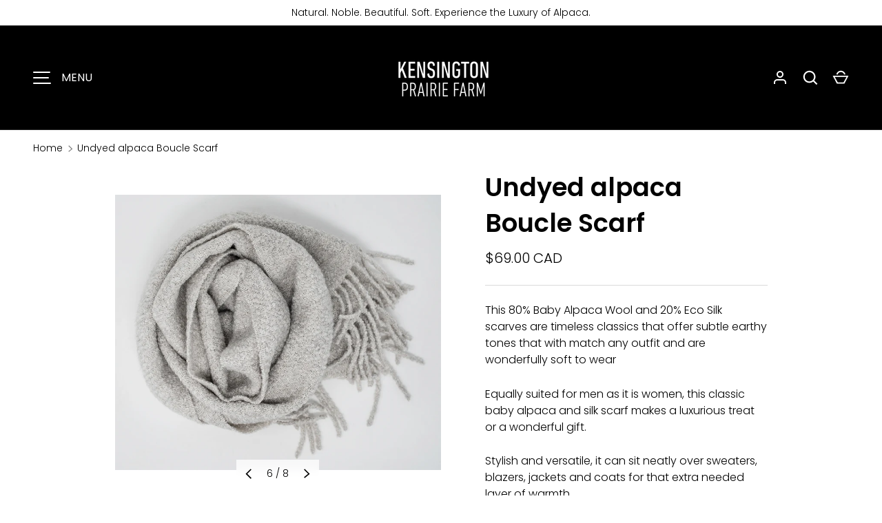

--- FILE ---
content_type: text/html; charset=utf-8
request_url: https://kensingtonprairie.ca/products/copy-of-double-faced-scarf
body_size: 31568
content:
<!doctype html>
<html class="h-full no-js" lang="en" dir="ltr">
<head><meta charset="utf-8">
<meta name="viewport" content="width=device-width,initial-scale=1">
<title>Undyed alpaca Boucle Scarf &ndash; Kensington Prairie Farm Ltd.</title><link rel="canonical" href="https://kensingtonprairie.ca/products/copy-of-double-faced-scarf"><link rel="icon" href="//kensingtonprairie.ca/cdn/shop/files/Website_Favicon.png?crop=center&height=48&v=1749682495&width=48" type="image/png">
  <link rel="apple-touch-icon" href="//kensingtonprairie.ca/cdn/shop/files/Website_Favicon.png?crop=center&height=180&v=1749682495&width=180"><meta name="description" content="This 80% Baby Alpaca Wool and 20% Eco Silk scarves are timeless classics that offer subtle earthy tones that with match any outfit and are wonderfully soft to wear Equally suited for men as it is women, this classic baby alpaca and silk scarf makes a luxurious treat or a wonderful gift. Stylish and versatile, it can si"><meta property="og:site_name" content="Kensington Prairie Farm Ltd.">
<meta property="og:url" content="https://kensingtonprairie.ca/products/copy-of-double-faced-scarf">
<meta property="og:title" content="Undyed alpaca Boucle Scarf">
<meta property="og:type" content="product">
<meta property="og:description" content="This 80% Baby Alpaca Wool and 20% Eco Silk scarves are timeless classics that offer subtle earthy tones that with match any outfit and are wonderfully soft to wear Equally suited for men as it is women, this classic baby alpaca and silk scarf makes a luxurious treat or a wonderful gift. Stylish and versatile, it can si"><meta property="og:image" content="http://kensingtonprairie.ca/cdn/shop/files/copy_8_7.jpg?crop=center&height=1200&v=1768601342&width=1200">
  <meta property="og:image:secure_url" content="https://kensingtonprairie.ca/cdn/shop/files/copy_8_7.jpg?crop=center&height=1200&v=1768601342&width=1200">
  <meta property="og:image:width" content="2048">
  <meta property="og:image:height" content="1480"><meta property="og:price:amount" content="69.00">
  <meta property="og:price:currency" content="CAD"><meta name="twitter:card" content="summary_large_image">
<meta name="twitter:title" content="Undyed alpaca Boucle Scarf">
<meta name="twitter:description" content="This 80% Baby Alpaca Wool and 20% Eco Silk scarves are timeless classics that offer subtle earthy tones that with match any outfit and are wonderfully soft to wear Equally suited for men as it is women, this classic baby alpaca and silk scarf makes a luxurious treat or a wonderful gift. Stylish and versatile, it can si">
<style data-shopify>
    @font-face {
  font-family: Poppins;
  font-weight: 300;
  font-style: normal;
  font-display: swap;
  src: url("//kensingtonprairie.ca/cdn/fonts/poppins/poppins_n3.05f58335c3209cce17da4f1f1ab324ebe2982441.woff2") format("woff2"),
       url("//kensingtonprairie.ca/cdn/fonts/poppins/poppins_n3.6971368e1f131d2c8ff8e3a44a36b577fdda3ff5.woff") format("woff");
}
@font-face {
  font-family: Poppins;
  font-weight: 400;
  font-style: normal;
  font-display: swap;
  src: url("//kensingtonprairie.ca/cdn/fonts/poppins/poppins_n4.0ba78fa5af9b0e1a374041b3ceaadf0a43b41362.woff2") format("woff2"),
       url("//kensingtonprairie.ca/cdn/fonts/poppins/poppins_n4.214741a72ff2596839fc9760ee7a770386cf16ca.woff") format("woff");
}
@font-face {
  font-family: Poppins;
  font-weight: 300;
  font-style: italic;
  font-display: swap;
  src: url("//kensingtonprairie.ca/cdn/fonts/poppins/poppins_i3.8536b4423050219f608e17f134fe9ea3b01ed890.woff2") format("woff2"),
       url("//kensingtonprairie.ca/cdn/fonts/poppins/poppins_i3.0f4433ada196bcabf726ed78f8e37e0995762f7f.woff") format("woff");
}
@font-face {
  font-family: Poppins;
  font-weight: 400;
  font-style: italic;
  font-display: swap;
  src: url("//kensingtonprairie.ca/cdn/fonts/poppins/poppins_i4.846ad1e22474f856bd6b81ba4585a60799a9f5d2.woff2") format("woff2"),
       url("//kensingtonprairie.ca/cdn/fonts/poppins/poppins_i4.56b43284e8b52fc64c1fd271f289a39e8477e9ec.woff") format("woff");
}
@font-face {
  font-family: Poppins;
  font-weight: 600;
  font-style: normal;
  font-display: swap;
  src: url("//kensingtonprairie.ca/cdn/fonts/poppins/poppins_n6.aa29d4918bc243723d56b59572e18228ed0786f6.woff2") format("woff2"),
       url("//kensingtonprairie.ca/cdn/fonts/poppins/poppins_n6.5f815d845fe073750885d5b7e619ee00e8111208.woff") format("woff");
}
:root {
  --page-width: 1320px;
  --gutter-sm: 16px;
  --gutter-md: 32px;
  --gutter-lg: 48px;
  --header-height: 84px;

  --section-gap: 48;
  --grid-column-gap: 32px;
  --content-border-radius: 0px;
  --card-border-radius: 0px;

  --heading-font-family: Poppins, sans-serif;
  --heading-font-style: normal;
  --heading-font-weight: 600;
  --heading-base-size: 16;
  --heading-type-scale: 1.25;
  --heading-letter-spacing: 0.0em;
  --heading-text-transform: none;

  --subheading-letter-spacing: 0.06em;
  --subheading-text-transform: uppercase;
  --body-font-family: Poppins, sans-serif;
  --body-font-style: normal;
  --body-font-weight: 300;
  --body-font-size: 16;

  --bg-color: 255 255 255;
  --heading-color: 0 0 0;
  --text-color: 0 0 0;
  --link-color: 0 0 0;
  --sale-price-color: 221 154 26;
  --star-color: 238 175 46;--overlay-backdrop-filter: none;--color-scheme-1-bg: 0 0 0;
  --color-scheme-1-gradient: ;
  --color-scheme-1-heading: 255 255 255;
  --color-scheme-1-text: 255 255 255;
  --color-scheme-1-btn-bg: 0 0 0;
  --color-scheme-1-btn-text: 255 255 255;
  --color-scheme-2-bg: 0 0 0;
  --color-scheme-2-gradient: ;
  --color-scheme-2-heading: 0 0 0;
  --color-scheme-2-text: 255 255 255;
  --color-scheme-2-btn-bg: 255 255 255;
  --color-scheme-2-btn-text: 0 0 0;
  --color-scheme-3-bg: 194 200 206;
  --color-scheme-3-gradient: ;
  --color-scheme-3-heading: 0 0 0;
  --color-scheme-3-text: 0 0 0;
  --color-scheme-3-btn-bg: 0 0 0;
  --color-scheme-3-btn-text: 255 255 255;

  --card-bg-color: 255 255 255;
  --card-text-color: 0 0 0;

  --error-bg-color: 252 237 238;
  --error-text-color: 180 12 28;
  --success-bg-color: 232 246 234;
  --success-text-color: 44 126 63;
  --inventory-ok-text-color: 16 128 67;
  --inventory-low-text-color: 221 154 26;

  --btn-bg-color: 0 0 0;
  --btn-text-color: 255 255 255;
  --btn-alt-bg-color: 255 255 255;
  --btn-alt-bg-alpha: 1.0;
  --btn-alt-text-color: 0 0 0;
  --btn-border-width: 1px;
  --btn-letter-spacing: 0.0em;
  --btn-text-transform: uppercase;
  --btn-font-size: 1.4rem;

  --input-bg-color: 255 255 255 / 1.0;
  --input-text-color: 0 0 0;
  --input-border-width: 1px;
  --input-bg-color-diff-3: #f7f7f7;

  --drawer-bg-color: 255 255 255;
  --drawer-heading-color: 0 0 0;
  --drawer-text-color: 0 0 0;

  --modal-border-radius: 0px;
  --modal-overlay-color: 0 0 0;
  --modal-overlay-opacity: 0.2;

  --label-bg-color: 11 61 101;
  --label-text-color: 255 255 255;
  --sale-label-bg-color: 221 154 26;
  --sale-label-text-color: 255 255 255;
  --low-stock-label-bg-color: 0 0 0;
  --low-stock-label-text-color: 255 255 255;
  --new-label-bg-color: 33 43 54;
  --new-label-text-color: 255 255 255;
  --preorder-label-bg-color: 0 126 18;
  --preorder-label-text-color: 255 255 255;
  --sold-out-label-bg-color: 85 85 85;
  --sold-out-label-text-color: 255 255 255;

  --free-shipping-bg-color: 238 238 238;
  --free-shipping-color: 0 0 0;
  --free-shipping-border-radius: 0;

  --swatch-size: 40px;
  --swatch-radius: 50%;
  --swatch-media-padding-top: 100%;
  --swatch-media-object-position: center;
  --payment-terms-bg-color: #ffffff;

  
--aos-animate-duration: 0.5s;}.content-boundary.content-boundary--top {
    mask-image:
      url("data:image/svg+xml;utf8,<svg viewBox='0 0 20 21' preserveAspectRatio='none' xmlns='http://www.w3.org/2000/svg'><path d='M 0 0 L 20 20, 20 21, 0 21 Z' fill='black'/></svg>"),
      linear-gradient(
        to bottom,
        transparent 0%,
        transparent calc(calc(45px * var(--content-boundary-scale))),
        #000 calc(45px * var(--content-boundary-scale)),
        #000 100%);
    mask-position: left top, top;
    mask-size:
      100% calc(45px * var(--content-boundary-scale) * 1.05),
      auto;
    mask-repeat: no-repeat;
  }

  .content-boundary.content-boundary--top-flipped {
    mask-image:
      url("data:image/svg+xml;utf8,<svg viewBox='0 0 20 21' preserveAspectRatio='none' xmlns='http://www.w3.org/2000/svg'><path d='M 20 0 L 0 20, 0 21, 20 21 Z' fill='black'/></svg>"),
      linear-gradient(
        to bottom,
        transparent 0%,
        transparent calc(calc(45px * var(--content-boundary-scale))),
        #000 calc(45px * var(--content-boundary-scale)),
        #000 100%);
    mask-position: left top, top;
    mask-size:
      100% calc(45px * var(--content-boundary-scale) * 1.05),
      auto;
    mask-repeat: no-repeat;
  }

  .content-boundary.content-boundary--bottom {
    mask-image:
      url("data:image/svg+xml;utf8,<svg viewBox='0 0 20 21' preserveAspectRatio='none' xmlns='http://www.w3.org/2000/svg'><path d='M 0 0 L 20 0, 20 1, 0 21 Z' fill='black'/></svg>"),
      linear-gradient(
        to bottom,
        #000 0%,
        #000 calc(100% - 45px * var(--content-boundary-scale)),
        transparent calc(100% - 45px * var(--content-boundary-scale)),
        transparent 100%);
    mask-position: left 100%, top;
    mask-size:
      100% calc(45px * var(--content-boundary-scale) * 1.05),
      auto;
    mask-repeat: no-repeat;
  }:root {
    --content-boundary-size-original: 45px;
    --content-boundary-size-padding-multiplier: 0.75;
    --content-boundary-size-padding-multiplier-flipped: 0.75;
  }
</style><link rel="stylesheet" href="//kensingtonprairie.ca/cdn/shop/t/8/assets/main.css?v=77368547152832609361759425159">
  <script src="//kensingtonprairie.ca/cdn/shop/t/8/assets/main.js?v=73627938746956478301759425159" defer="defer"></script><link rel="preload" href="//kensingtonprairie.ca/cdn/fonts/poppins/poppins_n3.05f58335c3209cce17da4f1f1ab324ebe2982441.woff2" as="font" type="font/woff2" crossorigin fetchpriority="high"><link rel="preload" href="//kensingtonprairie.ca/cdn/fonts/poppins/poppins_n6.aa29d4918bc243723d56b59572e18228ed0786f6.woff2" as="font" type="font/woff2" crossorigin fetchpriority="high"><link rel="stylesheet" href="//kensingtonprairie.ca/cdn/shop/t/8/assets/menu-drawer.css?v=39810263985596762921759425160" media="print" onload="this.media='all'">
  <noscript><link rel="stylesheet" href="//kensingtonprairie.ca/cdn/shop/t/8/assets/menu-drawer.css?v=39810263985596762921759425160"></noscript><link rel="stylesheet" href="//kensingtonprairie.ca/cdn/shop/t/8/assets/predictive-search.css?v=99429969423392031231759425162" media="print" onload="this.media='all'">
      <script src="//kensingtonprairie.ca/cdn/shop/t/8/assets/predictive-search.js?v=152430327310192184941759425163" defer="defer"></script>
      <script src="//kensingtonprairie.ca/cdn/shop/t/8/assets/tabs.js?v=135558236254064818051759425168" defer="defer"></script><script>window.performance && window.performance.mark && window.performance.mark('shopify.content_for_header.start');</script><meta id="shopify-digital-wallet" name="shopify-digital-wallet" content="/7873560676/digital_wallets/dialog">
<link rel="alternate" type="application/json+oembed" href="https://kensingtonprairie.ca/products/copy-of-double-faced-scarf.oembed">
<script async="async" src="/checkouts/internal/preloads.js?locale=en-CA"></script>
<script id="shopify-features" type="application/json">{"accessToken":"9d9e518ba088edea7dbcb582c4c2c9f2","betas":["rich-media-storefront-analytics"],"domain":"kensingtonprairie.ca","predictiveSearch":true,"shopId":7873560676,"locale":"en"}</script>
<script>var Shopify = Shopify || {};
Shopify.shop = "kensington-prairie-farm-ltd.myshopify.com";
Shopify.locale = "en";
Shopify.currency = {"active":"CAD","rate":"1.0"};
Shopify.country = "CA";
Shopify.theme = {"name":"NEW UPDATED THEME - ALCHEMY 6.0.1","id":146422399159,"schema_name":"Alchemy","schema_version":"6.0.1","theme_store_id":657,"role":"main"};
Shopify.theme.handle = "null";
Shopify.theme.style = {"id":null,"handle":null};
Shopify.cdnHost = "kensingtonprairie.ca/cdn";
Shopify.routes = Shopify.routes || {};
Shopify.routes.root = "/";</script>
<script type="module">!function(o){(o.Shopify=o.Shopify||{}).modules=!0}(window);</script>
<script>!function(o){function n(){var o=[];function n(){o.push(Array.prototype.slice.apply(arguments))}return n.q=o,n}var t=o.Shopify=o.Shopify||{};t.loadFeatures=n(),t.autoloadFeatures=n()}(window);</script>
<script id="shop-js-analytics" type="application/json">{"pageType":"product"}</script>
<script defer="defer" async type="module" src="//kensingtonprairie.ca/cdn/shopifycloud/shop-js/modules/v2/client.init-shop-cart-sync_BT-GjEfc.en.esm.js"></script>
<script defer="defer" async type="module" src="//kensingtonprairie.ca/cdn/shopifycloud/shop-js/modules/v2/chunk.common_D58fp_Oc.esm.js"></script>
<script defer="defer" async type="module" src="//kensingtonprairie.ca/cdn/shopifycloud/shop-js/modules/v2/chunk.modal_xMitdFEc.esm.js"></script>
<script type="module">
  await import("//kensingtonprairie.ca/cdn/shopifycloud/shop-js/modules/v2/client.init-shop-cart-sync_BT-GjEfc.en.esm.js");
await import("//kensingtonprairie.ca/cdn/shopifycloud/shop-js/modules/v2/chunk.common_D58fp_Oc.esm.js");
await import("//kensingtonprairie.ca/cdn/shopifycloud/shop-js/modules/v2/chunk.modal_xMitdFEc.esm.js");

  window.Shopify.SignInWithShop?.initShopCartSync?.({"fedCMEnabled":true,"windoidEnabled":true});

</script>
<script>(function() {
  var isLoaded = false;
  function asyncLoad() {
    if (isLoaded) return;
    isLoaded = true;
    var urls = ["https:\/\/coattend.s3.amazonaws.com\/script.min.js?shop=kensington-prairie-farm-ltd.myshopify.com","https:\/\/cdn.nfcube.com\/instafeed-7dfe5add86b39834446ccf84abcbaa14.js?shop=kensington-prairie-farm-ltd.myshopify.com","https:\/\/cdn-app.sealsubscriptions.com\/shopify\/public\/js\/sealsubscriptions.js?shop=kensington-prairie-farm-ltd.myshopify.com","https:\/\/pdf.bestfreecdn.com\/storage\/js\/pdf-7873560676.js?ver=6\u0026shop=kensington-prairie-farm-ltd.myshopify.com"];
    for (var i = 0; i < urls.length; i++) {
      var s = document.createElement('script');
      s.type = 'text/javascript';
      s.async = true;
      s.src = urls[i];
      var x = document.getElementsByTagName('script')[0];
      x.parentNode.insertBefore(s, x);
    }
  };
  if(window.attachEvent) {
    window.attachEvent('onload', asyncLoad);
  } else {
    window.addEventListener('load', asyncLoad, false);
  }
})();</script>
<script id="__st">var __st={"a":7873560676,"offset":-28800,"reqid":"364d2aeb-203d-44ae-b81b-a45dfe708695-1769515134","pageurl":"kensingtonprairie.ca\/products\/copy-of-double-faced-scarf","u":"6125198b0271","p":"product","rtyp":"product","rid":7276524437687};</script>
<script>window.ShopifyPaypalV4VisibilityTracking = true;</script>
<script id="captcha-bootstrap">!function(){'use strict';const t='contact',e='account',n='new_comment',o=[[t,t],['blogs',n],['comments',n],[t,'customer']],c=[[e,'customer_login'],[e,'guest_login'],[e,'recover_customer_password'],[e,'create_customer']],r=t=>t.map((([t,e])=>`form[action*='/${t}']:not([data-nocaptcha='true']) input[name='form_type'][value='${e}']`)).join(','),a=t=>()=>t?[...document.querySelectorAll(t)].map((t=>t.form)):[];function s(){const t=[...o],e=r(t);return a(e)}const i='password',u='form_key',d=['recaptcha-v3-token','g-recaptcha-response','h-captcha-response',i],f=()=>{try{return window.sessionStorage}catch{return}},m='__shopify_v',_=t=>t.elements[u];function p(t,e,n=!1){try{const o=window.sessionStorage,c=JSON.parse(o.getItem(e)),{data:r}=function(t){const{data:e,action:n}=t;return t[m]||n?{data:e,action:n}:{data:t,action:n}}(c);for(const[e,n]of Object.entries(r))t.elements[e]&&(t.elements[e].value=n);n&&o.removeItem(e)}catch(o){console.error('form repopulation failed',{error:o})}}const l='form_type',E='cptcha';function T(t){t.dataset[E]=!0}const w=window,h=w.document,L='Shopify',v='ce_forms',y='captcha';let A=!1;((t,e)=>{const n=(g='f06e6c50-85a8-45c8-87d0-21a2b65856fe',I='https://cdn.shopify.com/shopifycloud/storefront-forms-hcaptcha/ce_storefront_forms_captcha_hcaptcha.v1.5.2.iife.js',D={infoText:'Protected by hCaptcha',privacyText:'Privacy',termsText:'Terms'},(t,e,n)=>{const o=w[L][v],c=o.bindForm;if(c)return c(t,g,e,D).then(n);var r;o.q.push([[t,g,e,D],n]),r=I,A||(h.body.append(Object.assign(h.createElement('script'),{id:'captcha-provider',async:!0,src:r})),A=!0)});var g,I,D;w[L]=w[L]||{},w[L][v]=w[L][v]||{},w[L][v].q=[],w[L][y]=w[L][y]||{},w[L][y].protect=function(t,e){n(t,void 0,e),T(t)},Object.freeze(w[L][y]),function(t,e,n,w,h,L){const[v,y,A,g]=function(t,e,n){const i=e?o:[],u=t?c:[],d=[...i,...u],f=r(d),m=r(i),_=r(d.filter((([t,e])=>n.includes(e))));return[a(f),a(m),a(_),s()]}(w,h,L),I=t=>{const e=t.target;return e instanceof HTMLFormElement?e:e&&e.form},D=t=>v().includes(t);t.addEventListener('submit',(t=>{const e=I(t);if(!e)return;const n=D(e)&&!e.dataset.hcaptchaBound&&!e.dataset.recaptchaBound,o=_(e),c=g().includes(e)&&(!o||!o.value);(n||c)&&t.preventDefault(),c&&!n&&(function(t){try{if(!f())return;!function(t){const e=f();if(!e)return;const n=_(t);if(!n)return;const o=n.value;o&&e.removeItem(o)}(t);const e=Array.from(Array(32),(()=>Math.random().toString(36)[2])).join('');!function(t,e){_(t)||t.append(Object.assign(document.createElement('input'),{type:'hidden',name:u})),t.elements[u].value=e}(t,e),function(t,e){const n=f();if(!n)return;const o=[...t.querySelectorAll(`input[type='${i}']`)].map((({name:t})=>t)),c=[...d,...o],r={};for(const[a,s]of new FormData(t).entries())c.includes(a)||(r[a]=s);n.setItem(e,JSON.stringify({[m]:1,action:t.action,data:r}))}(t,e)}catch(e){console.error('failed to persist form',e)}}(e),e.submit())}));const S=(t,e)=>{t&&!t.dataset[E]&&(n(t,e.some((e=>e===t))),T(t))};for(const o of['focusin','change'])t.addEventListener(o,(t=>{const e=I(t);D(e)&&S(e,y())}));const B=e.get('form_key'),M=e.get(l),P=B&&M;t.addEventListener('DOMContentLoaded',(()=>{const t=y();if(P)for(const e of t)e.elements[l].value===M&&p(e,B);[...new Set([...A(),...v().filter((t=>'true'===t.dataset.shopifyCaptcha))])].forEach((e=>S(e,t)))}))}(h,new URLSearchParams(w.location.search),n,t,e,['guest_login'])})(!0,!0)}();</script>
<script integrity="sha256-4kQ18oKyAcykRKYeNunJcIwy7WH5gtpwJnB7kiuLZ1E=" data-source-attribution="shopify.loadfeatures" defer="defer" src="//kensingtonprairie.ca/cdn/shopifycloud/storefront/assets/storefront/load_feature-a0a9edcb.js" crossorigin="anonymous"></script>
<script data-source-attribution="shopify.dynamic_checkout.dynamic.init">var Shopify=Shopify||{};Shopify.PaymentButton=Shopify.PaymentButton||{isStorefrontPortableWallets:!0,init:function(){window.Shopify.PaymentButton.init=function(){};var t=document.createElement("script");t.src="https://kensingtonprairie.ca/cdn/shopifycloud/portable-wallets/latest/portable-wallets.en.js",t.type="module",document.head.appendChild(t)}};
</script>
<script data-source-attribution="shopify.dynamic_checkout.buyer_consent">
  function portableWalletsHideBuyerConsent(e){var t=document.getElementById("shopify-buyer-consent"),n=document.getElementById("shopify-subscription-policy-button");t&&n&&(t.classList.add("hidden"),t.setAttribute("aria-hidden","true"),n.removeEventListener("click",e))}function portableWalletsShowBuyerConsent(e){var t=document.getElementById("shopify-buyer-consent"),n=document.getElementById("shopify-subscription-policy-button");t&&n&&(t.classList.remove("hidden"),t.removeAttribute("aria-hidden"),n.addEventListener("click",e))}window.Shopify?.PaymentButton&&(window.Shopify.PaymentButton.hideBuyerConsent=portableWalletsHideBuyerConsent,window.Shopify.PaymentButton.showBuyerConsent=portableWalletsShowBuyerConsent);
</script>
<script>
  function portableWalletsCleanup(e){e&&e.src&&console.error("Failed to load portable wallets script "+e.src);var t=document.querySelectorAll("shopify-accelerated-checkout .shopify-payment-button__skeleton, shopify-accelerated-checkout-cart .wallet-cart-button__skeleton"),e=document.getElementById("shopify-buyer-consent");for(let e=0;e<t.length;e++)t[e].remove();e&&e.remove()}function portableWalletsNotLoadedAsModule(e){e instanceof ErrorEvent&&"string"==typeof e.message&&e.message.includes("import.meta")&&"string"==typeof e.filename&&e.filename.includes("portable-wallets")&&(window.removeEventListener("error",portableWalletsNotLoadedAsModule),window.Shopify.PaymentButton.failedToLoad=e,"loading"===document.readyState?document.addEventListener("DOMContentLoaded",window.Shopify.PaymentButton.init):window.Shopify.PaymentButton.init())}window.addEventListener("error",portableWalletsNotLoadedAsModule);
</script>

<script type="module" src="https://kensingtonprairie.ca/cdn/shopifycloud/portable-wallets/latest/portable-wallets.en.js" onError="portableWalletsCleanup(this)" crossorigin="anonymous"></script>
<script nomodule>
  document.addEventListener("DOMContentLoaded", portableWalletsCleanup);
</script>

<link id="shopify-accelerated-checkout-styles" rel="stylesheet" media="screen" href="https://kensingtonprairie.ca/cdn/shopifycloud/portable-wallets/latest/accelerated-checkout-backwards-compat.css" crossorigin="anonymous">
<style id="shopify-accelerated-checkout-cart">
        #shopify-buyer-consent {
  margin-top: 1em;
  display: inline-block;
  width: 100%;
}

#shopify-buyer-consent.hidden {
  display: none;
}

#shopify-subscription-policy-button {
  background: none;
  border: none;
  padding: 0;
  text-decoration: underline;
  font-size: inherit;
  cursor: pointer;
}

#shopify-subscription-policy-button::before {
  box-shadow: none;
}

      </style>

<script>window.performance && window.performance.mark && window.performance.mark('shopify.content_for_header.end');</script>
<script src="//kensingtonprairie.ca/cdn/shop/t/8/assets/animate-on-scroll.js?v=15249566486942820451759425151" defer="defer"></script>
    <link rel="stylesheet" href="//kensingtonprairie.ca/cdn/shop/t/8/assets/animate-on-scroll.css?v=80596782542427399881759425151"><script>document.documentElement.className = document.documentElement.className.replace('no-js', 'js');</script><!-- CC Custom Head Start --><!-- CC Custom Head End --><script src="https://cdn.shopify.com/extensions/019bc4b9-ba3d-74ed-aa06-6d08a90c3faf/pre-order-66/assets/pre-order.min.js" type="text/javascript" defer="defer"></script>
<link href="https://monorail-edge.shopifysvc.com" rel="dns-prefetch">
<script>(function(){if ("sendBeacon" in navigator && "performance" in window) {try {var session_token_from_headers = performance.getEntriesByType('navigation')[0].serverTiming.find(x => x.name == '_s').description;} catch {var session_token_from_headers = undefined;}var session_cookie_matches = document.cookie.match(/_shopify_s=([^;]*)/);var session_token_from_cookie = session_cookie_matches && session_cookie_matches.length === 2 ? session_cookie_matches[1] : "";var session_token = session_token_from_headers || session_token_from_cookie || "";function handle_abandonment_event(e) {var entries = performance.getEntries().filter(function(entry) {return /monorail-edge.shopifysvc.com/.test(entry.name);});if (!window.abandonment_tracked && entries.length === 0) {window.abandonment_tracked = true;var currentMs = Date.now();var navigation_start = performance.timing.navigationStart;var payload = {shop_id: 7873560676,url: window.location.href,navigation_start,duration: currentMs - navigation_start,session_token,page_type: "product"};window.navigator.sendBeacon("https://monorail-edge.shopifysvc.com/v1/produce", JSON.stringify({schema_id: "online_store_buyer_site_abandonment/1.1",payload: payload,metadata: {event_created_at_ms: currentMs,event_sent_at_ms: currentMs}}));}}window.addEventListener('pagehide', handle_abandonment_event);}}());</script>
<script id="web-pixels-manager-setup">(function e(e,d,r,n,o){if(void 0===o&&(o={}),!Boolean(null===(a=null===(i=window.Shopify)||void 0===i?void 0:i.analytics)||void 0===a?void 0:a.replayQueue)){var i,a;window.Shopify=window.Shopify||{};var t=window.Shopify;t.analytics=t.analytics||{};var s=t.analytics;s.replayQueue=[],s.publish=function(e,d,r){return s.replayQueue.push([e,d,r]),!0};try{self.performance.mark("wpm:start")}catch(e){}var l=function(){var e={modern:/Edge?\/(1{2}[4-9]|1[2-9]\d|[2-9]\d{2}|\d{4,})\.\d+(\.\d+|)|Firefox\/(1{2}[4-9]|1[2-9]\d|[2-9]\d{2}|\d{4,})\.\d+(\.\d+|)|Chrom(ium|e)\/(9{2}|\d{3,})\.\d+(\.\d+|)|(Maci|X1{2}).+ Version\/(15\.\d+|(1[6-9]|[2-9]\d|\d{3,})\.\d+)([,.]\d+|)( \(\w+\)|)( Mobile\/\w+|) Safari\/|Chrome.+OPR\/(9{2}|\d{3,})\.\d+\.\d+|(CPU[ +]OS|iPhone[ +]OS|CPU[ +]iPhone|CPU IPhone OS|CPU iPad OS)[ +]+(15[._]\d+|(1[6-9]|[2-9]\d|\d{3,})[._]\d+)([._]\d+|)|Android:?[ /-](13[3-9]|1[4-9]\d|[2-9]\d{2}|\d{4,})(\.\d+|)(\.\d+|)|Android.+Firefox\/(13[5-9]|1[4-9]\d|[2-9]\d{2}|\d{4,})\.\d+(\.\d+|)|Android.+Chrom(ium|e)\/(13[3-9]|1[4-9]\d|[2-9]\d{2}|\d{4,})\.\d+(\.\d+|)|SamsungBrowser\/([2-9]\d|\d{3,})\.\d+/,legacy:/Edge?\/(1[6-9]|[2-9]\d|\d{3,})\.\d+(\.\d+|)|Firefox\/(5[4-9]|[6-9]\d|\d{3,})\.\d+(\.\d+|)|Chrom(ium|e)\/(5[1-9]|[6-9]\d|\d{3,})\.\d+(\.\d+|)([\d.]+$|.*Safari\/(?![\d.]+ Edge\/[\d.]+$))|(Maci|X1{2}).+ Version\/(10\.\d+|(1[1-9]|[2-9]\d|\d{3,})\.\d+)([,.]\d+|)( \(\w+\)|)( Mobile\/\w+|) Safari\/|Chrome.+OPR\/(3[89]|[4-9]\d|\d{3,})\.\d+\.\d+|(CPU[ +]OS|iPhone[ +]OS|CPU[ +]iPhone|CPU IPhone OS|CPU iPad OS)[ +]+(10[._]\d+|(1[1-9]|[2-9]\d|\d{3,})[._]\d+)([._]\d+|)|Android:?[ /-](13[3-9]|1[4-9]\d|[2-9]\d{2}|\d{4,})(\.\d+|)(\.\d+|)|Mobile Safari.+OPR\/([89]\d|\d{3,})\.\d+\.\d+|Android.+Firefox\/(13[5-9]|1[4-9]\d|[2-9]\d{2}|\d{4,})\.\d+(\.\d+|)|Android.+Chrom(ium|e)\/(13[3-9]|1[4-9]\d|[2-9]\d{2}|\d{4,})\.\d+(\.\d+|)|Android.+(UC? ?Browser|UCWEB|U3)[ /]?(15\.([5-9]|\d{2,})|(1[6-9]|[2-9]\d|\d{3,})\.\d+)\.\d+|SamsungBrowser\/(5\.\d+|([6-9]|\d{2,})\.\d+)|Android.+MQ{2}Browser\/(14(\.(9|\d{2,})|)|(1[5-9]|[2-9]\d|\d{3,})(\.\d+|))(\.\d+|)|K[Aa][Ii]OS\/(3\.\d+|([4-9]|\d{2,})\.\d+)(\.\d+|)/},d=e.modern,r=e.legacy,n=navigator.userAgent;return n.match(d)?"modern":n.match(r)?"legacy":"unknown"}(),u="modern"===l?"modern":"legacy",c=(null!=n?n:{modern:"",legacy:""})[u],f=function(e){return[e.baseUrl,"/wpm","/b",e.hashVersion,"modern"===e.buildTarget?"m":"l",".js"].join("")}({baseUrl:d,hashVersion:r,buildTarget:u}),m=function(e){var d=e.version,r=e.bundleTarget,n=e.surface,o=e.pageUrl,i=e.monorailEndpoint;return{emit:function(e){var a=e.status,t=e.errorMsg,s=(new Date).getTime(),l=JSON.stringify({metadata:{event_sent_at_ms:s},events:[{schema_id:"web_pixels_manager_load/3.1",payload:{version:d,bundle_target:r,page_url:o,status:a,surface:n,error_msg:t},metadata:{event_created_at_ms:s}}]});if(!i)return console&&console.warn&&console.warn("[Web Pixels Manager] No Monorail endpoint provided, skipping logging."),!1;try{return self.navigator.sendBeacon.bind(self.navigator)(i,l)}catch(e){}var u=new XMLHttpRequest;try{return u.open("POST",i,!0),u.setRequestHeader("Content-Type","text/plain"),u.send(l),!0}catch(e){return console&&console.warn&&console.warn("[Web Pixels Manager] Got an unhandled error while logging to Monorail."),!1}}}}({version:r,bundleTarget:l,surface:e.surface,pageUrl:self.location.href,monorailEndpoint:e.monorailEndpoint});try{o.browserTarget=l,function(e){var d=e.src,r=e.async,n=void 0===r||r,o=e.onload,i=e.onerror,a=e.sri,t=e.scriptDataAttributes,s=void 0===t?{}:t,l=document.createElement("script"),u=document.querySelector("head"),c=document.querySelector("body");if(l.async=n,l.src=d,a&&(l.integrity=a,l.crossOrigin="anonymous"),s)for(var f in s)if(Object.prototype.hasOwnProperty.call(s,f))try{l.dataset[f]=s[f]}catch(e){}if(o&&l.addEventListener("load",o),i&&l.addEventListener("error",i),u)u.appendChild(l);else{if(!c)throw new Error("Did not find a head or body element to append the script");c.appendChild(l)}}({src:f,async:!0,onload:function(){if(!function(){var e,d;return Boolean(null===(d=null===(e=window.Shopify)||void 0===e?void 0:e.analytics)||void 0===d?void 0:d.initialized)}()){var d=window.webPixelsManager.init(e)||void 0;if(d){var r=window.Shopify.analytics;r.replayQueue.forEach((function(e){var r=e[0],n=e[1],o=e[2];d.publishCustomEvent(r,n,o)})),r.replayQueue=[],r.publish=d.publishCustomEvent,r.visitor=d.visitor,r.initialized=!0}}},onerror:function(){return m.emit({status:"failed",errorMsg:"".concat(f," has failed to load")})},sri:function(e){var d=/^sha384-[A-Za-z0-9+/=]+$/;return"string"==typeof e&&d.test(e)}(c)?c:"",scriptDataAttributes:o}),m.emit({status:"loading"})}catch(e){m.emit({status:"failed",errorMsg:(null==e?void 0:e.message)||"Unknown error"})}}})({shopId: 7873560676,storefrontBaseUrl: "https://kensingtonprairie.ca",extensionsBaseUrl: "https://extensions.shopifycdn.com/cdn/shopifycloud/web-pixels-manager",monorailEndpoint: "https://monorail-edge.shopifysvc.com/unstable/produce_batch",surface: "storefront-renderer",enabledBetaFlags: ["2dca8a86"],webPixelsConfigList: [{"id":"263454903","configuration":"{\"tagID\":\"2613152807425\"}","eventPayloadVersion":"v1","runtimeContext":"STRICT","scriptVersion":"18031546ee651571ed29edbe71a3550b","type":"APP","apiClientId":3009811,"privacyPurposes":["ANALYTICS","MARKETING","SALE_OF_DATA"],"dataSharingAdjustments":{"protectedCustomerApprovalScopes":["read_customer_address","read_customer_email","read_customer_name","read_customer_personal_data","read_customer_phone"]}},{"id":"shopify-app-pixel","configuration":"{}","eventPayloadVersion":"v1","runtimeContext":"STRICT","scriptVersion":"0450","apiClientId":"shopify-pixel","type":"APP","privacyPurposes":["ANALYTICS","MARKETING"]},{"id":"shopify-custom-pixel","eventPayloadVersion":"v1","runtimeContext":"LAX","scriptVersion":"0450","apiClientId":"shopify-pixel","type":"CUSTOM","privacyPurposes":["ANALYTICS","MARKETING"]}],isMerchantRequest: false,initData: {"shop":{"name":"Kensington Prairie Farm Ltd.","paymentSettings":{"currencyCode":"CAD"},"myshopifyDomain":"kensington-prairie-farm-ltd.myshopify.com","countryCode":"CA","storefrontUrl":"https:\/\/kensingtonprairie.ca"},"customer":null,"cart":null,"checkout":null,"productVariants":[{"price":{"amount":69.0,"currencyCode":"CAD"},"product":{"title":"Undyed alpaca Boucle Scarf","vendor":"Kensington Prairie Farm Ltd.","id":"7276524437687","untranslatedTitle":"Undyed alpaca Boucle Scarf","url":"\/products\/copy-of-double-faced-scarf","type":"Scarves \u0026 Shawls"},"id":"41676604571831","image":{"src":"\/\/kensingtonprairie.ca\/cdn\/shop\/files\/copy_13_10.jpg?v=1768601010"},"sku":"22-7146","title":"Ash","untranslatedTitle":"Ash"},{"price":{"amount":69.0,"currencyCode":"CAD"},"product":{"title":"Undyed alpaca Boucle Scarf","vendor":"Kensington Prairie Farm Ltd.","id":"7276524437687","untranslatedTitle":"Undyed alpaca Boucle Scarf","url":"\/products\/copy-of-double-faced-scarf","type":"Scarves \u0026 Shawls"},"id":"45742359052471","image":{"src":"\/\/kensingtonprairie.ca\/cdn\/shop\/files\/copy_14_8.jpg?v=1768601342"},"sku":"25-2504","title":"Mid-Grey","untranslatedTitle":"Mid-Grey"},{"price":{"amount":69.0,"currencyCode":"CAD"},"product":{"title":"Undyed alpaca Boucle Scarf","vendor":"Kensington Prairie Farm Ltd.","id":"7276524437687","untranslatedTitle":"Undyed alpaca Boucle Scarf","url":"\/products\/copy-of-double-faced-scarf","type":"Scarves \u0026 Shawls"},"id":"45742359085239","image":{"src":"\/\/kensingtonprairie.ca\/cdn\/shop\/files\/copy_8_7.jpg?v=1768601342"},"sku":"22-7145","title":"Oatmeal","untranslatedTitle":"Oatmeal"},{"price":{"amount":69.0,"currencyCode":"CAD"},"product":{"title":"Undyed alpaca Boucle Scarf","vendor":"Kensington Prairie Farm Ltd.","id":"7276524437687","untranslatedTitle":"Undyed alpaca Boucle Scarf","url":"\/products\/copy-of-double-faced-scarf","type":"Scarves \u0026 Shawls"},"id":"45742359118007","image":{"src":"\/\/kensingtonprairie.ca\/cdn\/shop\/files\/copy_8_7.jpg?v=1768601342"},"sku":"22-7144","title":"Champagne","untranslatedTitle":"Champagne"}],"purchasingCompany":null},},"https://kensingtonprairie.ca/cdn","fcfee988w5aeb613cpc8e4bc33m6693e112",{"modern":"","legacy":""},{"shopId":"7873560676","storefrontBaseUrl":"https:\/\/kensingtonprairie.ca","extensionBaseUrl":"https:\/\/extensions.shopifycdn.com\/cdn\/shopifycloud\/web-pixels-manager","surface":"storefront-renderer","enabledBetaFlags":"[\"2dca8a86\"]","isMerchantRequest":"false","hashVersion":"fcfee988w5aeb613cpc8e4bc33m6693e112","publish":"custom","events":"[[\"page_viewed\",{}],[\"product_viewed\",{\"productVariant\":{\"price\":{\"amount\":69.0,\"currencyCode\":\"CAD\"},\"product\":{\"title\":\"Undyed alpaca Boucle Scarf\",\"vendor\":\"Kensington Prairie Farm Ltd.\",\"id\":\"7276524437687\",\"untranslatedTitle\":\"Undyed alpaca Boucle Scarf\",\"url\":\"\/products\/copy-of-double-faced-scarf\",\"type\":\"Scarves \u0026 Shawls\"},\"id\":\"41676604571831\",\"image\":{\"src\":\"\/\/kensingtonprairie.ca\/cdn\/shop\/files\/copy_13_10.jpg?v=1768601010\"},\"sku\":\"22-7146\",\"title\":\"Ash\",\"untranslatedTitle\":\"Ash\"}}]]"});</script><script>
  window.ShopifyAnalytics = window.ShopifyAnalytics || {};
  window.ShopifyAnalytics.meta = window.ShopifyAnalytics.meta || {};
  window.ShopifyAnalytics.meta.currency = 'CAD';
  var meta = {"product":{"id":7276524437687,"gid":"gid:\/\/shopify\/Product\/7276524437687","vendor":"Kensington Prairie Farm Ltd.","type":"Scarves \u0026 Shawls","handle":"copy-of-double-faced-scarf","variants":[{"id":41676604571831,"price":6900,"name":"Undyed alpaca Boucle Scarf - Ash","public_title":"Ash","sku":"22-7146"},{"id":45742359052471,"price":6900,"name":"Undyed alpaca Boucle Scarf - Mid-Grey","public_title":"Mid-Grey","sku":"25-2504"},{"id":45742359085239,"price":6900,"name":"Undyed alpaca Boucle Scarf - Oatmeal","public_title":"Oatmeal","sku":"22-7145"},{"id":45742359118007,"price":6900,"name":"Undyed alpaca Boucle Scarf - Champagne","public_title":"Champagne","sku":"22-7144"}],"remote":false},"page":{"pageType":"product","resourceType":"product","resourceId":7276524437687,"requestId":"364d2aeb-203d-44ae-b81b-a45dfe708695-1769515134"}};
  for (var attr in meta) {
    window.ShopifyAnalytics.meta[attr] = meta[attr];
  }
</script>
<script class="analytics">
  (function () {
    var customDocumentWrite = function(content) {
      var jquery = null;

      if (window.jQuery) {
        jquery = window.jQuery;
      } else if (window.Checkout && window.Checkout.$) {
        jquery = window.Checkout.$;
      }

      if (jquery) {
        jquery('body').append(content);
      }
    };

    var hasLoggedConversion = function(token) {
      if (token) {
        return document.cookie.indexOf('loggedConversion=' + token) !== -1;
      }
      return false;
    }

    var setCookieIfConversion = function(token) {
      if (token) {
        var twoMonthsFromNow = new Date(Date.now());
        twoMonthsFromNow.setMonth(twoMonthsFromNow.getMonth() + 2);

        document.cookie = 'loggedConversion=' + token + '; expires=' + twoMonthsFromNow;
      }
    }

    var trekkie = window.ShopifyAnalytics.lib = window.trekkie = window.trekkie || [];
    if (trekkie.integrations) {
      return;
    }
    trekkie.methods = [
      'identify',
      'page',
      'ready',
      'track',
      'trackForm',
      'trackLink'
    ];
    trekkie.factory = function(method) {
      return function() {
        var args = Array.prototype.slice.call(arguments);
        args.unshift(method);
        trekkie.push(args);
        return trekkie;
      };
    };
    for (var i = 0; i < trekkie.methods.length; i++) {
      var key = trekkie.methods[i];
      trekkie[key] = trekkie.factory(key);
    }
    trekkie.load = function(config) {
      trekkie.config = config || {};
      trekkie.config.initialDocumentCookie = document.cookie;
      var first = document.getElementsByTagName('script')[0];
      var script = document.createElement('script');
      script.type = 'text/javascript';
      script.onerror = function(e) {
        var scriptFallback = document.createElement('script');
        scriptFallback.type = 'text/javascript';
        scriptFallback.onerror = function(error) {
                var Monorail = {
      produce: function produce(monorailDomain, schemaId, payload) {
        var currentMs = new Date().getTime();
        var event = {
          schema_id: schemaId,
          payload: payload,
          metadata: {
            event_created_at_ms: currentMs,
            event_sent_at_ms: currentMs
          }
        };
        return Monorail.sendRequest("https://" + monorailDomain + "/v1/produce", JSON.stringify(event));
      },
      sendRequest: function sendRequest(endpointUrl, payload) {
        // Try the sendBeacon API
        if (window && window.navigator && typeof window.navigator.sendBeacon === 'function' && typeof window.Blob === 'function' && !Monorail.isIos12()) {
          var blobData = new window.Blob([payload], {
            type: 'text/plain'
          });

          if (window.navigator.sendBeacon(endpointUrl, blobData)) {
            return true;
          } // sendBeacon was not successful

        } // XHR beacon

        var xhr = new XMLHttpRequest();

        try {
          xhr.open('POST', endpointUrl);
          xhr.setRequestHeader('Content-Type', 'text/plain');
          xhr.send(payload);
        } catch (e) {
          console.log(e);
        }

        return false;
      },
      isIos12: function isIos12() {
        return window.navigator.userAgent.lastIndexOf('iPhone; CPU iPhone OS 12_') !== -1 || window.navigator.userAgent.lastIndexOf('iPad; CPU OS 12_') !== -1;
      }
    };
    Monorail.produce('monorail-edge.shopifysvc.com',
      'trekkie_storefront_load_errors/1.1',
      {shop_id: 7873560676,
      theme_id: 146422399159,
      app_name: "storefront",
      context_url: window.location.href,
      source_url: "//kensingtonprairie.ca/cdn/s/trekkie.storefront.a804e9514e4efded663580eddd6991fcc12b5451.min.js"});

        };
        scriptFallback.async = true;
        scriptFallback.src = '//kensingtonprairie.ca/cdn/s/trekkie.storefront.a804e9514e4efded663580eddd6991fcc12b5451.min.js';
        first.parentNode.insertBefore(scriptFallback, first);
      };
      script.async = true;
      script.src = '//kensingtonprairie.ca/cdn/s/trekkie.storefront.a804e9514e4efded663580eddd6991fcc12b5451.min.js';
      first.parentNode.insertBefore(script, first);
    };
    trekkie.load(
      {"Trekkie":{"appName":"storefront","development":false,"defaultAttributes":{"shopId":7873560676,"isMerchantRequest":null,"themeId":146422399159,"themeCityHash":"11716642309205710016","contentLanguage":"en","currency":"CAD","eventMetadataId":"af8696f3-82fe-44be-8dab-945a258468da"},"isServerSideCookieWritingEnabled":true,"monorailRegion":"shop_domain","enabledBetaFlags":["65f19447"]},"Session Attribution":{},"S2S":{"facebookCapiEnabled":false,"source":"trekkie-storefront-renderer","apiClientId":580111}}
    );

    var loaded = false;
    trekkie.ready(function() {
      if (loaded) return;
      loaded = true;

      window.ShopifyAnalytics.lib = window.trekkie;

      var originalDocumentWrite = document.write;
      document.write = customDocumentWrite;
      try { window.ShopifyAnalytics.merchantGoogleAnalytics.call(this); } catch(error) {};
      document.write = originalDocumentWrite;

      window.ShopifyAnalytics.lib.page(null,{"pageType":"product","resourceType":"product","resourceId":7276524437687,"requestId":"364d2aeb-203d-44ae-b81b-a45dfe708695-1769515134","shopifyEmitted":true});

      var match = window.location.pathname.match(/checkouts\/(.+)\/(thank_you|post_purchase)/)
      var token = match? match[1]: undefined;
      if (!hasLoggedConversion(token)) {
        setCookieIfConversion(token);
        window.ShopifyAnalytics.lib.track("Viewed Product",{"currency":"CAD","variantId":41676604571831,"productId":7276524437687,"productGid":"gid:\/\/shopify\/Product\/7276524437687","name":"Undyed alpaca Boucle Scarf - Ash","price":"69.00","sku":"22-7146","brand":"Kensington Prairie Farm Ltd.","variant":"Ash","category":"Scarves \u0026 Shawls","nonInteraction":true,"remote":false},undefined,undefined,{"shopifyEmitted":true});
      window.ShopifyAnalytics.lib.track("monorail:\/\/trekkie_storefront_viewed_product\/1.1",{"currency":"CAD","variantId":41676604571831,"productId":7276524437687,"productGid":"gid:\/\/shopify\/Product\/7276524437687","name":"Undyed alpaca Boucle Scarf - Ash","price":"69.00","sku":"22-7146","brand":"Kensington Prairie Farm Ltd.","variant":"Ash","category":"Scarves \u0026 Shawls","nonInteraction":true,"remote":false,"referer":"https:\/\/kensingtonprairie.ca\/products\/copy-of-double-faced-scarf"});
      }
    });


        var eventsListenerScript = document.createElement('script');
        eventsListenerScript.async = true;
        eventsListenerScript.src = "//kensingtonprairie.ca/cdn/shopifycloud/storefront/assets/shop_events_listener-3da45d37.js";
        document.getElementsByTagName('head')[0].appendChild(eventsListenerScript);

})();</script>
<script
  defer
  src="https://kensingtonprairie.ca/cdn/shopifycloud/perf-kit/shopify-perf-kit-3.0.4.min.js"
  data-application="storefront-renderer"
  data-shop-id="7873560676"
  data-render-region="gcp-us-east1"
  data-page-type="product"
  data-theme-instance-id="146422399159"
  data-theme-name="Alchemy"
  data-theme-version="6.0.1"
  data-monorail-region="shop_domain"
  data-resource-timing-sampling-rate="10"
  data-shs="true"
  data-shs-beacon="true"
  data-shs-export-with-fetch="true"
  data-shs-logs-sample-rate="1"
  data-shs-beacon-endpoint="https://kensingtonprairie.ca/api/collect"
></script>
</head>

<body class=" cc-animate-enabled content-boundary-enabled">
  <a class="skip-link btn btn--primary visually-hidden" href="#main-content" data-ca-role="skip">Skip to content</a><!-- BEGIN sections: header-group -->
<div id="shopify-section-sections--18910783111351__announcement" class="shopify-section shopify-section-group-header-group cc-announcement"><link href="//kensingtonprairie.ca/cdn/shop/t/8/assets/slideshow.css?v=169273887995423238911759425167" rel="stylesheet" type="text/css" media="all" />
    <link href="//kensingtonprairie.ca/cdn/shop/t/8/assets/announcement.css?v=107137290436511976851759425152" rel="stylesheet" type="text/css" media="all" />
<style data-shopify>announcement-bar {
        --announcement-text-color: 0 0 0;
        --announcement-bg-color: #ffffff;
        --announcement-bg-gradient: ;
      }
      .announcement__text {
        font-size: calc(14 * 0.1rem);
      }</style><announcement-bar class="block relative"><slide-show class="announcement block relative overflow-hidden" role="region" aria-roledescription="Carousel" aria-label="Carousel" data-autoplay="true" data-speed="7" data-transition="slide-fade">
        <div class="slideshow flex relative" id="slideshow-sections--18910783111351__announcement" aria-live="polite" aria-atomic="true"><div class="slideshow__slide announcement__slide is-active w-full"
                role="group" aria-roledescription="Slide"
                aria-label="1 of 1"
                data-index="0"
                data-text-color="0 0 0"
                style="--announcement-text-color: 0 0 0"
                >

              <figure class="m-0 py-2 has-motion">
                <blockquote class="text-center m-0 rte announcement__text">Natural. Noble. Beautiful. Soft. Experience the Luxury of Alpaca.</blockquote>
              </figure>
            </div></div></slide-show>
    </announcement-bar>
</div><div id="shopify-section-sections--18910783111351__header" class="shopify-section shopify-section-group-header-group cc-header"><style data-shopify>.header {
    --bg-color: 0 0 0;
    --text-color: 255 255 255;
    --text-over-media-color: 255 255 255;
    --menu-drawer-bg-color: 0 0 0;
    --menu-drawer-text-color: 255 255 255;
    --nav-font-size: 40px;
    --nav-inline-font-size: 16px;
    --cart-icon-bg-color: 0 0 0;
    --cart-icon-text-color: 255 255 255;
  }.js .cc-header { position: -webkit-sticky; position: sticky; }
    .viewport-height, .viewport-height .slide {
      min-height: calc(100svh - var(--header-height) + 24px);
    }.scrolled-down .logo__default-image,
        .scrolled-down .logo__contrast-image { max-height: 44px; }.js .active-banner:first-child .viewport-height, .js .active-banner:first-child .viewport-height .slide {
      min-height: calc(100svh - var(--header-height));
    }.logo__image { max-width: 200px; }</style><page-header class="page-header block relative">
  <header class="header js-header-height header--sticky header--inline" data-nav-inline="true">
    <div class="header__layout relative flex justify-between items-center w-full">
      <div class="header__menus-container"><div class="inline-header-nav">
            <div class="nav-row multi-level-nav" role="navigation" aria-label="Primary">
              <div class="tier-1">
                <ul><li class="">
                      <a href="/" class="">Home</a></li><li class=" contains-children">
                      <a href="/collections" class=" has-children" aria-haspopup="true" aria-expanded="false" aria-controls="small-menu-tier-2-2">The Boutique</a><ul id="small-menu-tier-2-2" class="nav-rows"><li class="">
                              <a href="/collections/womens" class="" >
                                Women's
                              </a></li><li class="">
                              <a href="/collections/mens" class="" >
                                Men's
                              </a></li><li class="">
                              <a href="/collections/childrens" class="" >
                                Children's
                              </a></li><li class="">
                              <a href="/collections/socks-1" class="" >
                                Socks
                              </a></li><li class="">
                              <a href="/collections/scarves-shawls" class="" >
                                Scarves & Shawls
                              </a></li><li class="">
                              <a href="https://kensingtonprairie.ca/collections/sale" class="" >
                                SALE
                              </a></li><li class="">
                              <a href="/pages/farm-fresh-1" class="" >
                                Farm Fresh Eggs
                              </a></li><li class="">
                              <a href="/collections/frontpage" class="" >
                                Slippers
                              </a></li><li class="">
                              <a href="/collections/accessories" class="" >
                                Accessories
                              </a></li><li class="">
                              <a href="/collections/teddy-bears-friends" class="" >
                                Animal Friends
                              </a></li><li class="">
                              <a href="/collections/home-collection" class="" >
                                House & Home
                              </a></li><li class="">
                              <a href="/collections/alpaca-blankets-throws" class="" >
                                Alpaca Blankets & Throws
                              </a></li><li class="">
                              <a href="/collections/rugs" class="" >
                                Rugs
                              </a></li><li class="">
                              <a href="/collections/hides-fur-products" class="" >
                                Hides
                              </a></li><li class="">
                              <a href="/collections/yarn" class="" >
                                Alpaca Yarn
                              </a></li></ul></li><li class=" contains-children contains-mega-menu">
                      <a href="/pages/visiting-the-farm" class=" has-children" aria-haspopup="true" aria-expanded="false" aria-controls="mega-menu-tier-2">The Farm</a><ul id="small-menu-tier-2-3" class="nav-columns nav-columns--count-7
 nav-columns--count-3-or-more  nav-columns--count-6-or-more nav-columns--cta-count-0"><li class="">
                              <a href="/pages/copy-of-general-admission" class="" >
                                General Admission
                              </a></li><li class="contains-children">
                              <a href="/pages/farm-tours-1" class="has-children column-title" aria-haspopup="true">
                                Farm Tours
                              </a><ul><li class="">
                                      <a href="/pages/farm-tours">Public Farm Tours</a>
                                    </li><li class="">
                                      <a href="/pages/educational-tours">*Private Educational Tours</a>
                                    </li><li class="">
                                      <a href="/pages/senior-tours">*Private Senior Tours</a>
                                    </li></ul></li><li class="contains-children">
                              <a href="/pages/alpaca-walks-1" class="has-children column-title" aria-haspopup="true">
                                Alpaca Walks
                              </a><ul><li class="">
                                      <a href="/pages/alpaca-walks">Public Alpaca Walks</a>
                                    </li><li class="">
                                      <a href="/products/evening-alpaca-walks-private-5-00-pm">*Private Alpaca Walks</a>
                                    </li></ul></li><li class="">
                              <a href="/pages/private-meet-greet" class="" >
                                *Private Alpaca Meet & Greets
                              </a></li><li class="">
                              <a href="/pages/the-alpaca-experience" class="" >
                                The Alpaca Experience
                              </a></li><li class="">
                              <a href="/pages/our-camels" class="" >
                                Our Camels
                              </a></li><li class="">
                              <a href="/pages/faqs" class="" >
                                FAQ's
                              </a></li></ul></li><li class=" contains-children">
                      <a href="/pages/events-at-kensington" class=" has-children" aria-haspopup="true" aria-expanded="false" aria-controls="small-menu-tier-2-4">Events</a><ul id="small-menu-tier-2-4" class="nav-rows"><li class="">
                              <a href="/pages/spring-shearing-market-2026" class="" >
                                Spring Shearing Market 2026
                              </a></li><li class="">
                              <a href="/pages/love-at-first-spit-drag-bingo" class="" >
                                Drag Queen Bingo
                              </a></li><li class="">
                              <a href="https://kensingtonprairie.ca/pages/copy-of-birthday-parties" class="" >
                                Children's Alpaca Birthday Parties
                              </a></li><li class="">
                              <a href="/pages/weddings" class="" >
                                Weddings
                              </a></li><li class="">
                              <a href="https://kensingtonprairie.ca/pages/copy-of-private-events" class="" >
                                Private Events
                              </a></li><li class="">
                              <a href="https://kensingtonprairie.ca/collections/tickets-events" class="" >
                                Tickets & Events
                              </a></li></ul></li><li class="">
                      <a href="/pages/our-story-1" class="">Our Story</a></li><li class="">
                      <a href="/pages/contact-us" class="">Contact</a></li></ul>
              </div>
              <div id="mega-menu-tier-2" class="tier-2"></div>
            </div>
          </div><details class="main-menu-wrapper" id="menu-disclosure">
          <summary tabindex="-1">
            <button type="button" class="menu-toggle" aria-controls="main-menu">
              <div class="menu-icon block relative pointer-events-none">
                <span class="menu-icon__line menu-icon__line--1"></span>
                <span class="menu-icon__line menu-icon__line--2"></span>
                <span class="menu-icon__line menu-icon__line--3"></span>
              </div>
              <span class="menu-toggle__text menu-toggle__text--menu">Menu</span>
              <span class="menu-toggle__text menu-toggle__text--close">Close</span>
              <span class="menu-toggle__text menu-toggle__text--back">Back</span>
            </button>
          </summary>
          <menu-drawer class="drawer drawer--x-start fixed top-0 start-0 flex flex-col has-motion" id="main-menu" role="dialog" tabindex="-1" aria-label="Menu" aria-modal="true" aria-hidden="true">
            <div class="main-menu-inner">
              <nav class="main-menu-panel-wrapper" aria-label="Primary">
                <div class="main-menu-panel" id="main-menu-panel">
                  <ul class="main-menu-links"><li class="main-menu-list-item">
                        <a class="main-menu-link" href="/" >Home</a></li><li class="main-menu-list-item has-children">
                        <a class="main-menu-link" href="/collections" aria-haspopup="true" aria-controls="main-menu-panel-2">The Boutique<span class="child-indicator has-ltr-icon"><svg width="24" height="24" viewBox="0 0 24 24" stroke-width="2" stroke="currentColor" aria-hidden="true" focusable="false" role="presentation" class="icon"><path d="m12.25 19.8 8-8.5M3.75 12h15.5M12.25 4.2l8 8.5"/></svg></span></a><noscript>
                            <div class="main-menu-panel main-menu-panel--child">
                              <ul class="main-menu-links"><li class="main-menu-list-item">
                                    <a class="main-menu-link" href="/collections/womens">Women's</a></li><li class="main-menu-list-item">
                                    <a class="main-menu-link" href="/collections/mens">Men's</a></li><li class="main-menu-list-item">
                                    <a class="main-menu-link" href="/collections/childrens">Children's</a></li><li class="main-menu-list-item">
                                    <a class="main-menu-link" href="/collections/socks-1">Socks</a></li><li class="main-menu-list-item">
                                    <a class="main-menu-link" href="/collections/scarves-shawls">Scarves & Shawls</a></li><li class="main-menu-list-item">
                                    <a class="main-menu-link" href="https://kensingtonprairie.ca/collections/sale">SALE</a></li><li class="main-menu-list-item">
                                    <a class="main-menu-link" href="/pages/farm-fresh-1">Farm Fresh Eggs</a></li><li class="main-menu-list-item">
                                    <a class="main-menu-link" href="/collections/frontpage">Slippers</a></li><li class="main-menu-list-item">
                                    <a class="main-menu-link" href="/collections/accessories">Accessories</a></li><li class="main-menu-list-item">
                                    <a class="main-menu-link" href="/collections/teddy-bears-friends">Animal Friends</a></li><li class="main-menu-list-item">
                                    <a class="main-menu-link" href="/collections/home-collection">House & Home</a></li><li class="main-menu-list-item">
                                    <a class="main-menu-link" href="/collections/alpaca-blankets-throws">Alpaca Blankets & Throws</a></li><li class="main-menu-list-item">
                                    <a class="main-menu-link" href="/collections/rugs">Rugs</a></li><li class="main-menu-list-item">
                                    <a class="main-menu-link" href="/collections/hides-fur-products">Hides</a></li><li class="main-menu-list-item">
                                    <a class="main-menu-link" href="/collections/yarn">Alpaca Yarn</a></li></ul>
                            </div>
                          </noscript></li><li class="main-menu-list-item has-children">
                        <a class="main-menu-link" href="/pages/visiting-the-farm" aria-haspopup="true" aria-controls="main-menu-panel-3">The Farm<span class="child-indicator has-ltr-icon"><svg width="24" height="24" viewBox="0 0 24 24" stroke-width="2" stroke="currentColor" aria-hidden="true" focusable="false" role="presentation" class="icon"><path d="m12.25 19.8 8-8.5M3.75 12h15.5M12.25 4.2l8 8.5"/></svg></span></a><noscript>
                            <div class="main-menu-panel main-menu-panel--child">
                              <ul class="main-menu-links"><li class="main-menu-list-item">
                                    <a class="main-menu-link" href="/pages/copy-of-general-admission">General Admission</a></li><li class="main-menu-list-item">
                                    <a class="main-menu-link" href="/pages/farm-tours-1">Farm Tours</a><div class="main-menu-panel main-menu-panel--child">
                                        <ul class="main-menu-links"><li>
                                              <a class="main-menu-link" href="/pages/farm-tours">Public Farm Tours</a>
                                            </li><li>
                                              <a class="main-menu-link" href="/pages/educational-tours">*Private Educational Tours</a>
                                            </li><li>
                                              <a class="main-menu-link" href="/pages/senior-tours">*Private Senior Tours</a>
                                            </li></ul>
                                      </div></li><li class="main-menu-list-item">
                                    <a class="main-menu-link" href="/pages/alpaca-walks-1">Alpaca Walks</a><div class="main-menu-panel main-menu-panel--child">
                                        <ul class="main-menu-links"><li>
                                              <a class="main-menu-link" href="/pages/alpaca-walks">Public Alpaca Walks</a>
                                            </li><li>
                                              <a class="main-menu-link" href="/products/evening-alpaca-walks-private-5-00-pm">*Private Alpaca Walks</a>
                                            </li></ul>
                                      </div></li><li class="main-menu-list-item">
                                    <a class="main-menu-link" href="/pages/private-meet-greet">*Private Alpaca Meet & Greets</a></li><li class="main-menu-list-item">
                                    <a class="main-menu-link" href="/pages/the-alpaca-experience">The Alpaca Experience</a></li><li class="main-menu-list-item">
                                    <a class="main-menu-link" href="/pages/our-camels">Our Camels</a></li><li class="main-menu-list-item">
                                    <a class="main-menu-link" href="/pages/faqs">FAQ's</a></li></ul>
                            </div>
                          </noscript></li><li class="main-menu-list-item has-children">
                        <a class="main-menu-link" href="/pages/events-at-kensington" aria-haspopup="true" aria-controls="main-menu-panel-4">Events<span class="child-indicator has-ltr-icon"><svg width="24" height="24" viewBox="0 0 24 24" stroke-width="2" stroke="currentColor" aria-hidden="true" focusable="false" role="presentation" class="icon"><path d="m12.25 19.8 8-8.5M3.75 12h15.5M12.25 4.2l8 8.5"/></svg></span></a><noscript>
                            <div class="main-menu-panel main-menu-panel--child">
                              <ul class="main-menu-links"><li class="main-menu-list-item">
                                    <a class="main-menu-link" href="/pages/spring-shearing-market-2026">Spring Shearing Market 2026</a></li><li class="main-menu-list-item">
                                    <a class="main-menu-link" href="/pages/love-at-first-spit-drag-bingo">Drag Queen Bingo</a></li><li class="main-menu-list-item">
                                    <a class="main-menu-link" href="https://kensingtonprairie.ca/pages/copy-of-birthday-parties">Children's Alpaca Birthday Parties</a></li><li class="main-menu-list-item">
                                    <a class="main-menu-link" href="/pages/weddings">Weddings</a></li><li class="main-menu-list-item">
                                    <a class="main-menu-link" href="https://kensingtonprairie.ca/pages/copy-of-private-events">Private Events</a></li><li class="main-menu-list-item">
                                    <a class="main-menu-link" href="https://kensingtonprairie.ca/collections/tickets-events">Tickets & Events</a></li></ul>
                            </div>
                          </noscript></li><li class="main-menu-list-item">
                        <a class="main-menu-link" href="/pages/our-story-1" >Our Story</a></li><li class="main-menu-list-item">
                        <a class="main-menu-link" href="/pages/contact-us" >Contact</a></li><li class="main-menu-account-link main-menu-account-link--first main-menu-list-item">
                          <a class="main-menu-link" href="/account/login">Log in</a>
                        </li></ul>
<div class="main-menu-section no-js-hidden">
                      

<script src="//kensingtonprairie.ca/cdn/shop/t/8/assets/custom-select.js?v=173148981874697908181759425155" defer="defer"></script><form method="post" action="/localization" id="menu-localization" accept-charset="UTF-8" class="form localization no-js-hidden" enctype="multipart/form-data"><input type="hidden" name="form_type" value="localization" /><input type="hidden" name="utf8" value="✓" /><input type="hidden" name="_method" value="put" /><input type="hidden" name="return_to" value="/products/copy-of-double-faced-scarf" /><div class="localization__grid"><div class="localization__selector">
        <input type="hidden" name="country_code" value="CA">
<country-selector><label class="label visually-hidden no-js-hidden" for="menu-localization-country-button">Country/Region</label><div class="custom-select relative w-full no-js-hidden"><button class="custom-select__btn input items-center" type="button"
            aria-expanded="false" aria-haspopup="listbox" id="menu-localization-country-button">
      <span class="text-start">Canada (CAD&nbsp;$)</span>
      <svg width="20" height="20" viewBox="0 0 24 24" class="icon" role="presentation" focusable="false" aria-hidden="true">
        <path d="M20 8.5 12.5 16 5 8.5" stroke="currentColor" stroke-width="1.5" fill="none"/>
      </svg>
    </button>
    <ul class="custom-select__listbox absolute invisible" role="listbox" tabindex="-1"
        aria-hidden="true" hidden aria-activedescendant="menu-localization-country-opt-0"><li class="custom-select__option flex items-center js-option" id="menu-localization-country-opt-0" role="option"
            data-value="CA"
            data-value-id=""

 aria-selected="true">
          <span class="pointer-events-none">Canada (CAD&nbsp;$)</span>
        </li></ul>
  </div></country-selector></div></div><script>
      customElements.whenDefined('custom-select').then(() => {
        if (!customElements.get('country-selector')) {
          class CountrySelector extends customElements.get('custom-select') {
            constructor() {
              super();
              this.loaded = false;
            }

            async showListbox() {
              if (this.loaded) {
                super.showListbox();
                return;
              }

              this.button.classList.add('is-loading');
              this.button.setAttribute('aria-disabled', 'true');

              try {
                const response = await fetch('?section_id=country-selector');
                if (!response.ok) throw new Error(response.status);

                const tmpl = document.createElement('template');
                tmpl.innerHTML = await response.text();

                const el = tmpl.content.querySelector('.custom-select__listbox');
                this.listbox.innerHTML = el.innerHTML;

                this.options = this.querySelectorAll('.custom-select__option');

                this.popular = this.querySelectorAll('[data-popular]');
                if (this.popular.length) {
                  this.popular[this.popular.length - 1].closest('.custom-select__option')
                    .classList.add('custom-select__option--visual-group-end');
                }

                this.selectedOption = this.querySelector('[aria-selected="true"]');
                if (!this.selectedOption) {
                  this.selectedOption = this.listbox.firstElementChild;
                }

                this.loaded = true;
              } catch {
                this.listbox.innerHTML = '<li>Error fetching countries, please try again.</li>';
              } finally {
                super.showListbox();
                this.button.classList.remove('is-loading');
                this.button.setAttribute('aria-disabled', 'false');
              }
            }

            setButtonWidth() {
              return;
            }
          }

          customElements.define('country-selector', CountrySelector);
        }
      });
    </script><script>
    document.getElementById('menu-localization').addEventListener('change', (evt) => {
      const input = evt.target.closest('.localization__selector').firstElementChild;
      if (input && input.tagName === 'INPUT') {
        input.value = evt.detail ? evt.detail.selectedValue : evt.target.value;
        evt.currentTarget.submit();
      }
    });
  </script></form>
                    </div></div><div class="main-menu-panel main-menu-panel--child main-menu-panel--inactive-right no-js-hidden" id="main-menu-panel-2" data-back-id="main-menu-panel" aria-hidden="true">
                      <ul class="main-menu-links"><li class="main-menu-list-item">
                            <a class="main-menu-link" href="/collections/womens" >Women's</a>
                          </li><li class="main-menu-list-item">
                            <a class="main-menu-link" href="/collections/mens" >Men's</a>
                          </li><li class="main-menu-list-item">
                            <a class="main-menu-link" href="/collections/childrens" >Children's</a>
                          </li><li class="main-menu-list-item">
                            <a class="main-menu-link" href="/collections/socks-1" >Socks</a>
                          </li><li class="main-menu-list-item">
                            <a class="main-menu-link" href="/collections/scarves-shawls" >Scarves & Shawls</a>
                          </li><li class="main-menu-list-item">
                            <a class="main-menu-link" href="https://kensingtonprairie.ca/collections/sale" >SALE</a>
                          </li><li class="main-menu-list-item">
                            <a class="main-menu-link" href="/pages/farm-fresh-1" >Farm Fresh Eggs</a>
                          </li><li class="main-menu-list-item">
                            <a class="main-menu-link" href="/collections/frontpage" >Slippers</a>
                          </li><li class="main-menu-list-item">
                            <a class="main-menu-link" href="/collections/accessories" >Accessories</a>
                          </li><li class="main-menu-list-item">
                            <a class="main-menu-link" href="/collections/teddy-bears-friends" >Animal Friends</a>
                          </li><li class="main-menu-list-item">
                            <a class="main-menu-link" href="/collections/home-collection" >House & Home</a>
                          </li><li class="main-menu-list-item">
                            <a class="main-menu-link" href="/collections/alpaca-blankets-throws" >Alpaca Blankets & Throws</a>
                          </li><li class="main-menu-list-item">
                            <a class="main-menu-link" href="/collections/rugs" >Rugs</a>
                          </li><li class="main-menu-list-item">
                            <a class="main-menu-link" href="/collections/hides-fur-products" >Hides</a>
                          </li><li class="main-menu-list-item">
                            <a class="main-menu-link" href="/collections/yarn" >Alpaca Yarn</a>
                          </li></ul></div><div class="main-menu-panel main-menu-panel--child main-menu-panel--inactive-right no-js-hidden" id="main-menu-panel-3" data-back-id="main-menu-panel" aria-hidden="true">
                      <ul class="main-menu-links"><li class="main-menu-list-item">
                            <a class="main-menu-link" href="/pages/copy-of-general-admission" >General Admission</a>
                          </li><li class="main-menu-list-item has-children">
                            <a class="main-menu-link" href="/pages/farm-tours-1" aria-haspopup="true" aria-controls="main-menu-panel-3-2">Farm Tours<span class="child-indicator has-ltr-icon"><svg width="24" height="24" viewBox="0 0 24 24" stroke-width="2" stroke="currentColor" aria-hidden="true" focusable="false" role="presentation" class="icon"><path d="m12.25 19.8 8-8.5M3.75 12h15.5M12.25 4.2l8 8.5"/></svg></span></a>
                          </li><li class="main-menu-list-item has-children">
                            <a class="main-menu-link" href="/pages/alpaca-walks-1" aria-haspopup="true" aria-controls="main-menu-panel-3-3">Alpaca Walks<span class="child-indicator has-ltr-icon"><svg width="24" height="24" viewBox="0 0 24 24" stroke-width="2" stroke="currentColor" aria-hidden="true" focusable="false" role="presentation" class="icon"><path d="m12.25 19.8 8-8.5M3.75 12h15.5M12.25 4.2l8 8.5"/></svg></span></a>
                          </li><li class="main-menu-list-item">
                            <a class="main-menu-link" href="/pages/private-meet-greet" >*Private Alpaca Meet & Greets</a>
                          </li><li class="main-menu-list-item">
                            <a class="main-menu-link" href="/pages/the-alpaca-experience" >The Alpaca Experience</a>
                          </li><li class="main-menu-list-item">
                            <a class="main-menu-link" href="/pages/our-camels" >Our Camels</a>
                          </li><li class="main-menu-list-item">
                            <a class="main-menu-link" href="/pages/faqs" >FAQ's</a>
                          </li></ul></div><div class="main-menu-panel main-menu-panel--child main-menu-panel--inactive-right no-js-hidden" id="main-menu-panel-3-2" data-back-id="main-menu-panel-3" aria-hidden="true">
                          <ul class="main-menu-links"><li >
                                <a class="main-menu-link" href="/pages/farm-tours">Public Farm Tours</a>
                              </li><li >
                                <a class="main-menu-link" href="/pages/educational-tours">*Private Educational Tours</a>
                              </li><li >
                                <a class="main-menu-link" href="/pages/senior-tours">*Private Senior Tours</a>
                              </li></ul>
                        </div><div class="main-menu-panel main-menu-panel--child main-menu-panel--inactive-right no-js-hidden" id="main-menu-panel-3-3" data-back-id="main-menu-panel-3" aria-hidden="true">
                          <ul class="main-menu-links"><li >
                                <a class="main-menu-link" href="/pages/alpaca-walks">Public Alpaca Walks</a>
                              </li><li >
                                <a class="main-menu-link" href="/products/evening-alpaca-walks-private-5-00-pm">*Private Alpaca Walks</a>
                              </li></ul>
                        </div><div class="main-menu-panel main-menu-panel--child main-menu-panel--inactive-right no-js-hidden" id="main-menu-panel-4" data-back-id="main-menu-panel" aria-hidden="true">
                      <ul class="main-menu-links"><li class="main-menu-list-item">
                            <a class="main-menu-link" href="/pages/spring-shearing-market-2026" >Spring Shearing Market 2026</a>
                          </li><li class="main-menu-list-item">
                            <a class="main-menu-link" href="/pages/love-at-first-spit-drag-bingo" >Drag Queen Bingo</a>
                          </li><li class="main-menu-list-item">
                            <a class="main-menu-link" href="https://kensingtonprairie.ca/pages/copy-of-birthday-parties" >Children's Alpaca Birthday Parties</a>
                          </li><li class="main-menu-list-item">
                            <a class="main-menu-link" href="/pages/weddings" >Weddings</a>
                          </li><li class="main-menu-list-item">
                            <a class="main-menu-link" href="https://kensingtonprairie.ca/pages/copy-of-private-events" >Private Events</a>
                          </li><li class="main-menu-list-item">
                            <a class="main-menu-link" href="https://kensingtonprairie.ca/collections/tickets-events" >Tickets & Events</a>
                          </li></ul></div></nav>
            </div>
          </menu-drawer>
        </details>
      </div>

      <div class="logo logo--image"><div class="logo__image">
            <a href="/">
              <img class="logo__default-image"
                    src="//kensingtonprairie.ca/cdn/shop/files/Website_Header_Text.png?v=1749679631&width=200"
                      srcset="//kensingtonprairie.ca/cdn/shop/files/Website_Header_Text.png?v=1749679631&width=400 2x"
                    loading="eager"
                    width="200"
                    height="112"
                    alt="Kensington Prairie Farm Ltd."></a>
          </div><a class="logo__text hidden" href="/">Kensington Prairie Farm Ltd.</a></div>

      <div class="header-icons flex items-center justify-end"><a class="header-icons__item hidden md:block" href="/account">
              <svg width="24" height="24" viewBox="0 0 24 24" stroke="currentColor" stroke-width="2" fill="transparent" aria-hidden="true" focusable="false" role="presentation" class="icon"><path d="M20 21v-2a4 4 0 0 0-4-4H8a4 4 0 0 0-4 4v2"/><circle cx="12" cy="7" r="4"/></svg>
              <span class="visually-hidden">Log in</span>
            </a><a class="header-icons__item header-search-toggle" href="/search">
            <svg width="24" height="24" viewBox="-2 -2 34 34" aria-hidden="true" focusable="false" role="presentation" class="icon"><path d="m29.6 27.4-6.7-6.7c1.7-2.1 2.7-4.8 2.7-7.7C25.6 6.1 20 .5 13.1.5S.5 6.1.5 13 6.1 25.5 13 25.5c2.9 0 5.6-1 7.7-2.7l6.7 6.7 2.2-2.1ZM3.5 13c0-5.2 4.3-9.5 9.5-9.5s9.5 4.3 9.5 9.5-4.3 9.5-9.5 9.5-9.5-4.3-9.5-9.5Z" fill="currentColor"/></svg>
            <span class="visually-hidden">Search</span>
          </a><a class="header-icons__item relative" id="cart-icon" href="/cart"><svg width="24" height="23" viewBox="0 -2 37 35" aria-hidden="true" focusable="false" role="presentation" class="icon"><path d="m.7 11.5 9.3 18h16.9l9.3-18H.7Zm24.3 15H12l-6.7-12h26.4l-6.7 12Zm-6-23c4.2 0 7 3.3 7 5.5h3C29 5 24.7.5 19 .5S9 5 9 9h3c0-2.2 2.8-5.5 7-5.5Z" fill="currentColor"/></svg><span class="visually-hidden">Cart</span>

          <div id="cart-icon-bubble"></div>
        </a>
      </div>
    </div>
    <div class="overlay fixed top-0 right-0 bottom-0 left-0 js-header-overlay"></div>
  </header>
</page-header>

<script>
  const header = document.querySelector('.page-header .header');
  const inlineNavContainer = header.querySelector('.multi-level-nav');
  if (inlineNavContainer) {
    const inlineNav = header.querySelector('.inline-header-nav .tier-1 > ul');
    if (header.dataset.navInline === 'true' && (inlineNavContainer.offsetWidth > inlineNav.offsetWidth)) {
      header.classList.add('header--inline-visible');
    }
  }
</script><search-drawer class="search-drawer drawer fixed top-0 right-0 flex flex-col has-motion" role="dialog" tabindex="-1" aria-labelledby="search-drawer-heading" aria-modal="true" aria-hidden="true">
    <header class="drawer__header flex justify-between items-center">
      <h2 class="h4 mb-0" id="search-drawer-heading">Search</h2>
      <button type="button" class="drawer__close-btn js-close-drawer">
        <span class="visually-hidden">Close</span>
        <svg width="24" height="24" viewBox="0 0 24 24" fill="currentColor" stroke-width="2" stroke="currentColor" aria-hidden="true" focusable="false" role="presentation" class="icon"><path d="m5 5 14 14M5 19 19 5"/></svg>
      </button>
    </header>
    <div class="search-drawer__content drawer__content flex-auto">
      
<predictive-search data-loading-text="Loading..."><form class="search relative" role="search" action="/search" method="get">
    <label class="label visually-hidden" for="search-drawer-input">Search</label>
    <div class="search__form relative">
      <input type="hidden" name="options[prefix]" value="last">
      <input type="search"
             class="search__input input w-full js-search-input"
             id="search-drawer-input"
             name="q"
             placeholder="Search our store"
             role="combobox"
               autocomplete="off"
               aria-autocomplete="list"
               aria-controls="predictive-search-results"
               aria-owns="predictive-search-results"
               aria-haspopup="listbox"
               aria-expanded="false"
               spellcheck="false">
      <div class="search__btns absolute flex items-center">
        <button type="button" class="search__reset relative rounded-input text-current focus-inset js-search-reset" hidden>
          <span class="visually-hidden">Reset</span>
          <svg width="24" height="24" viewBox="0 0 24 24" fill="currentColor" stroke-width="2" stroke="currentColor" aria-hidden="true" focusable="false" role="presentation" class="icon"><path d="m5 5 14 14M5 19 19 5"/></svg>
        </button>
        <button class="search__submit rounded-input text-current focus-inset"><span class="visually-hidden">Search</span><svg width="24" height="24" viewBox="-2 -2 34 34" aria-hidden="true" focusable="false" role="presentation" class="icon"><path d="m29.6 27.4-6.7-6.7c1.7-2.1 2.7-4.8 2.7-7.7C25.6 6.1 20 .5 13.1.5S.5 6.1.5 13 6.1 25.5 13 25.5c2.9 0 5.6-1 7.7-2.7l6.7 6.7 2.2-2.1ZM3.5 13c0-5.2 4.3-9.5 9.5-9.5s9.5 4.3 9.5 9.5-4.3 9.5-9.5 9.5-9.5-4.3-9.5-9.5Z" fill="currentColor"/></svg>
</button>
      </div>
    </div><div class="js-search-results" tabindex="-1" data-predictive-search></div>
      <span class="js-search-status visually-hidden" role="status" aria-hidden="true"></span></form>
  <div class="overlay fixed top-0 right-0 bottom-0 left-0 js-search-overlay"></div></predictive-search>
<div class="search-drawer__quick-links"><ul role="list"><li class="mt-3">
                <a href="/">Home</a>
              </li><li class="mt-3">
                <a href="/collections">The Boutique</a>
              </li><li class="mt-3">
                <a href="/pages/visiting-the-farm">The Farm</a>
              </li><li class="mt-3">
                <a href="/pages/events-at-kensington">Events</a>
              </li><li class="mt-3">
                <a href="/pages/our-story-1">Our Story</a>
              </li><li class="mt-3">
                <a href="/pages/contact-us">Contact</a>
              </li></ul>
        </div>
      
    </div>
  </search-drawer><script type="application/ld+json">
  {
    "@context": "http://schema.org",
    "@type": "Organization",
    "name": "Kensington Prairie Farm Ltd.",
      "logo": "https:\/\/kensingtonprairie.ca\/cdn\/shop\/files\/Website_Header_Text.png?v=1749679631\u0026width=827",
    
    "sameAs": [
      
"https:\/\/www.facebook.com\/KensingtonPrairieFarm","https:\/\/www.instagram.com\/kensingtonprairiefarm\/","https:\/\/www.tiktok.com\/@alpacafarmkensington","https:\/\/www.pinterest.ca\/kensingtonprairie\/_saved\/"
    ],
    "url": "https:\/\/kensingtonprairie.ca"
  }
</script>


</div>
<!-- END sections: header-group --><main class="relative" id="main-content"><div class="main-content">
      <div id="shopify-section-template--18910782980279__main" class="shopify-section cc-main-product section-product"><link rel="stylesheet" href="//kensingtonprairie.ca/cdn/shop/t/8/assets/product.css?v=101549677519624213361759425165"><link rel="stylesheet" href="//kensingtonprairie.ca/cdn/shop/t/8/assets/media-gallery.css?v=15378722319241324581759425160"><script src="//kensingtonprairie.ca/cdn/shop/t/8/assets/product-form.js?v=156007954260077144261759425164" defer="defer"></script>
<script src="//kensingtonprairie.ca/cdn/shop/t/8/assets/append-modals.js?v=9180059283558052451759425152" defer="defer"></script><append-modals class="section section--page-width product js-product" data-section="template--18910782980279__main">
  <script type="application/ld+json">
    {
      "@context": "https://schema.org",
      "@type": "BreadcrumbList",
      "itemListElement": [
        {
          "@type": "ListItem",
          "position": 1,
          "name": "Home",
          "item": "https:\/\/kensingtonprairie.ca\/"
        },{
            "@type": "ListItem",
            "position": 2,
            "name": "Undyed alpaca Boucle Scarf",
            "item": "https:\/\/kensingtonprairie.ca\/products\/copy-of-double-faced-scarf"
          }]
    }
  </script>
<nav class="breadcrumbs flex justify-between w-full" aria-label="Breadcrumbs">
    <ol class="breadcrumbs-list flex has-ltr-icon">
      <li class="flex items-center">
        <a class="breadcrumbs-list__link" href="/">Home</a> <svg width="24" height="24" viewBox="0 0 24 24" stroke-width="2" stroke="currentColor" aria-hidden="true" focusable="false" role="presentation" class="icon"><path d="m8 4.7 8 8-8 6.6" fill="none"/></svg>
      </li><li class="flex items-center">
          <a class="breadcrumbs-list__link" href="/products/copy-of-double-faced-scarf" aria-current="page">Undyed alpaca Boucle Scarf</a>
        </li></ol></nav>


  <div class="md:flex justify-center product-layout--medium">
    <div class="product-media product-media--slider">
      <div class="media-gallery"><script src="//kensingtonprairie.ca/cdn/shop/t/8/assets/media-gallery.js?v=165992264703496174221759425160" defer="defer"></script><media-gallery
    class="media-gallery"
    role="region"
    data-layout="slider" data-zoom-enabled
    aria-label="Gallery Viewer">
  <div class="media-gallery__status visually-hidden" role="status"></div>

  <div class="media-gallery__viewer relative">
    <ul class="media-viewer flex" id="media-viewer" role="list" tabindex="0"><li class="media-viewer__item" data-media-id="34561952514231" data-media-type="image"><gallery-zoom-open class="gallery-zoom-open cursor-pointer w-full">
<div class="media relative" style="padding-top: 100%;">
    <picture>
      <source srcset="//kensingtonprairie.ca/cdn/shop/files/copy_8_7.jpg?v=1768601342&width=690 690w, //kensingtonprairie.ca/cdn/shop/files/copy_8_7.jpg?v=1768601342&width=800 800w"
              media="(max-width: 480px)"
              width="800"
              height="578"><img srcset="//kensingtonprairie.ca/cdn/shop/files/copy_8_7.jpg?v=1768601342&width=640 640w, //kensingtonprairie.ca/cdn/shop/files/copy_8_7.jpg?v=1768601342&width=760 760w, //kensingtonprairie.ca/cdn/shop/files/copy_8_7.jpg?v=1768601342&width=960 960w, //kensingtonprairie.ca/cdn/shop/files/copy_8_7.jpg?v=1768601342&width=1280 1280w, //kensingtonprairie.ca/cdn/shop/files/copy_8_7.jpg?v=1768601342&width=1520 1520w" sizes="(min-width: 1280px) 760px, (min-width: 1024px) calc(50vw - 48px), (min-width: 768px) calc(50vw - 32px), (min-width: 640px) calc(100vw - 64px), calc(100vw - 32px)" src="//kensingtonprairie.ca/cdn/shop/files/copy_8_7.jpg?v=1768601342&width=1520"
           class="img-fit img-fit--contain w-full" loading="eager"
           fetchpriority="auto"
           width="1520"
           height="1098"
           alt="Undyed alpaca Boucle Scarf"></picture>
  </div>
</gallery-zoom-open></li><li class="media-viewer__item" data-media-id="34561952481463" data-media-type="image"><gallery-zoom-open class="gallery-zoom-open cursor-pointer w-full">
<div class="media relative" style="padding-top: 100%;">
    <picture>
      <source srcset="//kensingtonprairie.ca/cdn/shop/files/copy_9_7.jpg?v=1768601342&width=690 690w, //kensingtonprairie.ca/cdn/shop/files/copy_9_7.jpg?v=1768601342&width=800 800w"
              media="(max-width: 480px)"
              width="800"
              height="503"><img srcset="//kensingtonprairie.ca/cdn/shop/files/copy_9_7.jpg?v=1768601342&width=640 640w, //kensingtonprairie.ca/cdn/shop/files/copy_9_7.jpg?v=1768601342&width=760 760w, //kensingtonprairie.ca/cdn/shop/files/copy_9_7.jpg?v=1768601342&width=960 960w, //kensingtonprairie.ca/cdn/shop/files/copy_9_7.jpg?v=1768601342&width=1280 1280w, //kensingtonprairie.ca/cdn/shop/files/copy_9_7.jpg?v=1768601342&width=1520 1520w" sizes="(min-width: 1280px) 760px, (min-width: 1024px) calc(50vw - 48px), (min-width: 768px) calc(50vw - 32px), (min-width: 640px) calc(100vw - 64px), calc(100vw - 32px)" src="//kensingtonprairie.ca/cdn/shop/files/copy_9_7.jpg?v=1768601342&width=1520"
           class="img-fit img-fit--contain w-full" loading="eager"
           fetchpriority="auto"
           width="1520"
           height="955"
           alt="Undyed alpaca Boucle Scarf"></picture>
  </div>
</gallery-zoom-open></li><li class="media-viewer__item" data-media-id="34561950974135" data-media-type="image"><gallery-zoom-open class="gallery-zoom-open cursor-pointer w-full">
<div class="media relative" style="padding-top: 100%;">
    <picture>
      <source srcset="//kensingtonprairie.ca/cdn/shop/files/copy_14_8.jpg?v=1768601342&width=690 690w, //kensingtonprairie.ca/cdn/shop/files/copy_14_8.jpg?v=1768601342&width=800 800w"
              media="(max-width: 480px)"
              width="800"
              height="615"><img srcset="//kensingtonprairie.ca/cdn/shop/files/copy_14_8.jpg?v=1768601342&width=640 640w, //kensingtonprairie.ca/cdn/shop/files/copy_14_8.jpg?v=1768601342&width=760 760w, //kensingtonprairie.ca/cdn/shop/files/copy_14_8.jpg?v=1768601342&width=960 960w, //kensingtonprairie.ca/cdn/shop/files/copy_14_8.jpg?v=1768601342&width=1280 1280w, //kensingtonprairie.ca/cdn/shop/files/copy_14_8.jpg?v=1768601342&width=1520 1520w" sizes="(min-width: 1280px) 760px, (min-width: 1024px) calc(50vw - 48px), (min-width: 768px) calc(50vw - 32px), (min-width: 640px) calc(100vw - 64px), calc(100vw - 32px)" src="//kensingtonprairie.ca/cdn/shop/files/copy_14_8.jpg?v=1768601342&width=1520"
           class="img-fit img-fit--contain w-full" loading="eager"
           fetchpriority="auto"
           width="1520"
           height="1168"
           alt="Undyed alpaca Boucle Scarf"></picture>
  </div>
</gallery-zoom-open></li><li class="media-viewer__item" data-media-id="34561952448695" data-media-type="image"><gallery-zoom-open class="gallery-zoom-open cursor-pointer w-full">
<div class="media relative" style="padding-top: 100%;">
    <picture>
      <source srcset="//kensingtonprairie.ca/cdn/shop/files/copy_11_8.jpg?v=1768601010&width=690 690w, //kensingtonprairie.ca/cdn/shop/files/copy_11_8.jpg?v=1768601010&width=800 800w"
              media="(max-width: 480px)"
              width="800"
              height="674"><img srcset="//kensingtonprairie.ca/cdn/shop/files/copy_11_8.jpg?v=1768601010&width=640 640w, //kensingtonprairie.ca/cdn/shop/files/copy_11_8.jpg?v=1768601010&width=760 760w, //kensingtonprairie.ca/cdn/shop/files/copy_11_8.jpg?v=1768601010&width=960 960w, //kensingtonprairie.ca/cdn/shop/files/copy_11_8.jpg?v=1768601010&width=1280 1280w, //kensingtonprairie.ca/cdn/shop/files/copy_11_8.jpg?v=1768601010&width=1520 1520w" sizes="(min-width: 1280px) 760px, (min-width: 1024px) calc(50vw - 48px), (min-width: 768px) calc(50vw - 32px), (min-width: 640px) calc(100vw - 64px), calc(100vw - 32px)" src="//kensingtonprairie.ca/cdn/shop/files/copy_11_8.jpg?v=1768601010&width=1520"
           class="img-fit img-fit--contain w-full" loading="eager"
           fetchpriority="auto"
           width="1520"
           height="1281"
           alt="Undyed alpaca Boucle Scarf"></picture>
  </div>
</gallery-zoom-open></li><li class="media-viewer__item" data-media-id="34561952383159" data-media-type="image"><gallery-zoom-open class="gallery-zoom-open cursor-pointer w-full">
<div class="media relative" style="padding-top: 100%;">
    <picture>
      <source srcset="//kensingtonprairie.ca/cdn/shop/files/copy_12_7.jpg?v=1768601010&width=690 690w, //kensingtonprairie.ca/cdn/shop/files/copy_12_7.jpg?v=1768601010&width=800 800w"
              media="(max-width: 480px)"
              width="800"
              height="632"><img srcset="//kensingtonprairie.ca/cdn/shop/files/copy_12_7.jpg?v=1768601010&width=640 640w, //kensingtonprairie.ca/cdn/shop/files/copy_12_7.jpg?v=1768601010&width=760 760w, //kensingtonprairie.ca/cdn/shop/files/copy_12_7.jpg?v=1768601010&width=960 960w, //kensingtonprairie.ca/cdn/shop/files/copy_12_7.jpg?v=1768601010&width=1280 1280w, //kensingtonprairie.ca/cdn/shop/files/copy_12_7.jpg?v=1768601010&width=1520 1520w" sizes="(min-width: 1280px) 760px, (min-width: 1024px) calc(50vw - 48px), (min-width: 768px) calc(50vw - 32px), (min-width: 640px) calc(100vw - 64px), calc(100vw - 32px)" src="//kensingtonprairie.ca/cdn/shop/files/copy_12_7.jpg?v=1768601010&width=1520"
           class="img-fit img-fit--contain w-full" loading="eager"
           fetchpriority="auto"
           width="1520"
           height="1200"
           alt="Undyed alpaca Boucle Scarf"></picture>
  </div>
</gallery-zoom-open></li><li class="media-viewer__item is-active" data-media-id="34561952350391" data-media-type="image"><gallery-zoom-open class="gallery-zoom-open cursor-pointer w-full">
<div class="media relative" style="padding-top: 100%;">
    <picture>
      <source srcset="//kensingtonprairie.ca/cdn/shop/files/copy_13_10.jpg?v=1768601010&width=690 690w, //kensingtonprairie.ca/cdn/shop/files/copy_13_10.jpg?v=1768601010&width=800 800w"
              media="(max-width: 480px)"
              width="800"
              height="675"><img srcset="//kensingtonprairie.ca/cdn/shop/files/copy_13_10.jpg?v=1768601010&width=640 640w, //kensingtonprairie.ca/cdn/shop/files/copy_13_10.jpg?v=1768601010&width=760 760w, //kensingtonprairie.ca/cdn/shop/files/copy_13_10.jpg?v=1768601010&width=960 960w, //kensingtonprairie.ca/cdn/shop/files/copy_13_10.jpg?v=1768601010&width=1280 1280w, //kensingtonprairie.ca/cdn/shop/files/copy_13_10.jpg?v=1768601010&width=1520 1520w" sizes="(min-width: 1280px) 760px, (min-width: 1024px) calc(50vw - 48px), (min-width: 768px) calc(50vw - 32px), (min-width: 640px) calc(100vw - 64px), calc(100vw - 32px)" src="//kensingtonprairie.ca/cdn/shop/files/copy_13_10.jpg?v=1768601010&width=1520"
           class="img-fit img-fit--contain w-full" loading="eager"
           fetchpriority="auto"
           width="1520"
           height="1283"
           alt="Undyed alpaca Boucle Scarf"></picture>
  </div>
</gallery-zoom-open></li><li class="media-viewer__item" data-media-id="34561952415927" data-media-type="image"><gallery-zoom-open class="gallery-zoom-open cursor-pointer w-full">
<div class="media relative" style="padding-top: 100%;">
    <picture>
      <source srcset="//kensingtonprairie.ca/cdn/shop/files/copy_10_9.jpg?v=1768601010&width=690 690w, //kensingtonprairie.ca/cdn/shop/files/copy_10_9.jpg?v=1768601010&width=800 800w"
              media="(max-width: 480px)"
              width="800"
              height="594"><img srcset="//kensingtonprairie.ca/cdn/shop/files/copy_10_9.jpg?v=1768601010&width=640 640w, //kensingtonprairie.ca/cdn/shop/files/copy_10_9.jpg?v=1768601010&width=760 760w, //kensingtonprairie.ca/cdn/shop/files/copy_10_9.jpg?v=1768601010&width=960 960w, //kensingtonprairie.ca/cdn/shop/files/copy_10_9.jpg?v=1768601010&width=1280 1280w, //kensingtonprairie.ca/cdn/shop/files/copy_10_9.jpg?v=1768601010&width=1520 1520w" sizes="(min-width: 1280px) 760px, (min-width: 1024px) calc(50vw - 48px), (min-width: 768px) calc(50vw - 32px), (min-width: 640px) calc(100vw - 64px), calc(100vw - 32px)" src="//kensingtonprairie.ca/cdn/shop/files/copy_10_9.jpg?v=1768601010&width=1520"
           class="img-fit img-fit--contain w-full" loading="eager"
           fetchpriority="auto"
           width="1520"
           height="1128"
           alt="Undyed alpaca Boucle Scarf"></picture>
  </div>
</gallery-zoom-open></li><li class="media-viewer__item" data-media-id="24814253342903" data-media-type="image"><gallery-zoom-open class="gallery-zoom-open cursor-pointer w-full">
<div class="media relative" style="padding-top: 100%;">
    <picture>
      <source srcset="//kensingtonprairie.ca/cdn/shop/products/bouclescarfash.jpg?v=1768601010&width=690 690w"
              media="(max-width: 480px)"
              width="690"
              height="1035"><img srcset="//kensingtonprairie.ca/cdn/shop/products/bouclescarfash.jpg?v=1768601010&width=640 640w" sizes="(min-width: 1280px) 760px, (min-width: 1024px) calc(50vw - 48px), (min-width: 768px) calc(50vw - 32px), (min-width: 640px) calc(100vw - 64px), calc(100vw - 32px)" src="//kensingtonprairie.ca/cdn/shop/products/bouclescarfash.jpg?v=1768601010&width=1520"
           class="img-fit img-fit--contain w-full" loading="eager"
           fetchpriority="auto"
           width="640"
           height="960"
           alt="Undyed alpaca Boucle Scarf"></picture>
  </div>
</gallery-zoom-open></li></ul><div class="media-ctrl media-ctrl--lg-down-static flex items-center justify-center mt-2 no-js-hidden" data-total-items="8">
        <button type="button" class="media-ctrl__btn btn" name="prev" aria-controls="media-viewer" disabled>
          <span class="visually-hidden">Previous</span>
          <svg width="24" height="24" viewBox="0 0 24 24" stroke-width="2" stroke="currentColor" aria-hidden="true" focusable="false" role="presentation" class="icon"><path fill="none" d="m16 4.7-8 8 8 8"/></svg>
        </button>
        <div class="media-ctrl__counter text-sm">
          <span class="media-ctrl__current-item">1</span>
          <span aria-hidden="true"> / </span>
          <span class="visually-hidden">of</span>
          <span class="media-ctrl__total-items">8</span>
        </div>
        <button type="button" class="media-ctrl__btn btn" name="next" aria-controls="media-viewer">
          <span class="visually-hidden">Next</span>
          <svg width="24" height="24" viewBox="0 0 24 24" stroke-width="2" stroke="currentColor" aria-hidden="true" focusable="false" role="presentation" class="icon"><path d="m8 4.7 8 8-8 6.6" fill="none"/></svg>
        </button>
      </div></div><div class="media-gallery__thumbs hidden lg:block no-js-hidden">
        <ul class="media-thumbs flex" role="list"><li class="media-thumbs__item" data-media-id="34561952514231">
              <button class="media-thumbs__btn media relative w-full" aria-controls="media-viewer" style="padding-top: 100%;">
                <span class="visually-hidden">Load image 1 in gallery view</span><img srcset="//kensingtonprairie.ca/cdn/shop/files/copy_8_7.jpg?v=1768601342&width=100, //kensingtonprairie.ca/cdn/shop/files/copy_8_7.jpg?v=1768601342&width=200 2x" src="//kensingtonprairie.ca/cdn/shop/files/copy_8_7.jpg?v=1768601342&width=200"
           class="img-fit img-fit--contain w-full" loading="eager"
           fetchpriority="auto"
           width="200"
           height="145"
           alt="Undyed alpaca Boucle Scarf">
              </button>
            </li><li class="media-thumbs__item" data-media-id="34561952481463">
              <button class="media-thumbs__btn media relative w-full" aria-controls="media-viewer" style="padding-top: 100%;">
                <span class="visually-hidden">Load image 2 in gallery view</span><img srcset="//kensingtonprairie.ca/cdn/shop/files/copy_9_7.jpg?v=1768601342&width=100, //kensingtonprairie.ca/cdn/shop/files/copy_9_7.jpg?v=1768601342&width=200 2x" src="//kensingtonprairie.ca/cdn/shop/files/copy_9_7.jpg?v=1768601342&width=200"
           class="img-fit img-fit--contain w-full" loading="eager"
           fetchpriority="auto"
           width="200"
           height="126"
           alt="Undyed alpaca Boucle Scarf">
              </button>
            </li><li class="media-thumbs__item" data-media-id="34561950974135">
              <button class="media-thumbs__btn media relative w-full" aria-controls="media-viewer" style="padding-top: 100%;">
                <span class="visually-hidden">Load image 3 in gallery view</span><img srcset="//kensingtonprairie.ca/cdn/shop/files/copy_14_8.jpg?v=1768601342&width=100, //kensingtonprairie.ca/cdn/shop/files/copy_14_8.jpg?v=1768601342&width=200 2x" src="//kensingtonprairie.ca/cdn/shop/files/copy_14_8.jpg?v=1768601342&width=200"
           class="img-fit img-fit--contain w-full" loading="eager"
           fetchpriority="auto"
           width="200"
           height="154"
           alt="Undyed alpaca Boucle Scarf">
              </button>
            </li><li class="media-thumbs__item" data-media-id="34561952448695">
              <button class="media-thumbs__btn media relative w-full" aria-controls="media-viewer" style="padding-top: 100%;">
                <span class="visually-hidden">Load image 4 in gallery view</span><img srcset="//kensingtonprairie.ca/cdn/shop/files/copy_11_8.jpg?v=1768601010&width=100, //kensingtonprairie.ca/cdn/shop/files/copy_11_8.jpg?v=1768601010&width=200 2x" src="//kensingtonprairie.ca/cdn/shop/files/copy_11_8.jpg?v=1768601010&width=200"
           class="img-fit img-fit--contain w-full" loading="eager"
           fetchpriority="auto"
           width="200"
           height="169"
           alt="Undyed alpaca Boucle Scarf">
              </button>
            </li><li class="media-thumbs__item" data-media-id="34561952383159">
              <button class="media-thumbs__btn media relative w-full" aria-controls="media-viewer" style="padding-top: 100%;">
                <span class="visually-hidden">Load image 5 in gallery view</span><img srcset="//kensingtonprairie.ca/cdn/shop/files/copy_12_7.jpg?v=1768601010&width=100, //kensingtonprairie.ca/cdn/shop/files/copy_12_7.jpg?v=1768601010&width=200 2x" src="//kensingtonprairie.ca/cdn/shop/files/copy_12_7.jpg?v=1768601010&width=200"
           class="img-fit img-fit--contain w-full" loading="eager"
           fetchpriority="auto"
           width="200"
           height="158"
           alt="Undyed alpaca Boucle Scarf">
              </button>
            </li><li class="media-thumbs__item" data-media-id="34561952350391">
              <button class="media-thumbs__btn media relative w-full is-active" aria-current="true" aria-controls="media-viewer" style="padding-top: 100%;">
                <span class="visually-hidden">Load image 6 in gallery view</span><img srcset="//kensingtonprairie.ca/cdn/shop/files/copy_13_10.jpg?v=1768601010&width=100, //kensingtonprairie.ca/cdn/shop/files/copy_13_10.jpg?v=1768601010&width=200 2x" src="//kensingtonprairie.ca/cdn/shop/files/copy_13_10.jpg?v=1768601010&width=200"
           class="img-fit img-fit--contain w-full" loading="eager"
           fetchpriority="auto"
           width="200"
           height="169"
           alt="Undyed alpaca Boucle Scarf">
              </button>
            </li><li class="media-thumbs__item" data-media-id="34561952415927">
              <button class="media-thumbs__btn media relative w-full" aria-controls="media-viewer" style="padding-top: 100%;">
                <span class="visually-hidden">Load image 7 in gallery view</span><img srcset="//kensingtonprairie.ca/cdn/shop/files/copy_10_9.jpg?v=1768601010&width=100, //kensingtonprairie.ca/cdn/shop/files/copy_10_9.jpg?v=1768601010&width=200 2x" src="//kensingtonprairie.ca/cdn/shop/files/copy_10_9.jpg?v=1768601010&width=200"
           class="img-fit img-fit--contain w-full" loading="eager"
           fetchpriority="auto"
           width="200"
           height="148"
           alt="Undyed alpaca Boucle Scarf">
              </button>
            </li><li class="media-thumbs__item" data-media-id="24814253342903">
              <button class="media-thumbs__btn media relative w-full" aria-controls="media-viewer" style="padding-top: 100%;">
                <span class="visually-hidden">Load image 8 in gallery view</span><img srcset="//kensingtonprairie.ca/cdn/shop/products/bouclescarfash.jpg?v=1768601010&width=100, //kensingtonprairie.ca/cdn/shop/products/bouclescarfash.jpg?v=1768601010&width=200 2x" src="//kensingtonprairie.ca/cdn/shop/products/bouclescarfash.jpg?v=1768601010&width=200"
           class="img-fit img-fit--contain w-full" loading="eager"
           fetchpriority="auto"
           width="200"
           height="300"
           alt="Undyed alpaca Boucle Scarf">
              </button>
            </li></ul>
      </div><link rel="stylesheet" href="//kensingtonprairie.ca/cdn/shop/t/8/assets/gallery-zoom.css?v=32544989495924105261759425157" media="print" onload="this.media='all'">
<link rel="stylesheet" href="//kensingtonprairie.ca/cdn/shop/t/8/assets/modal.css?v=165832905320663333311759425161" media="print" onload="this.media='all'">
<script src="//kensingtonprairie.ca/cdn/shop/t/8/assets/gallery-zoom.js?v=73237961292243819591759425157" defer="defer"></script>

<template class="js-media-zoom-template">
  <modal-dialog class="modal modal--full-screen gallery-zoom-modal invisible fixed top-0 left-0 w-full h-full flex items-center justify-center" role="dialog" aria-label="Gallery Viewer" aria-modal="true" tabindex="-1">
    <div class="modal__window relative bg-theme-bg text-theme-text text-start overflow-hidden has-motion">
      <div class="modal__content flex-auto h-full rte">
        <gallery-zoom class="gallery-zoom block relative h-full" tabindex="-1">
          <div class="gallery-zoom__zoom-container absolute w-full h-full"></div>

          <div class="gallery-zoom__thumbs absolute left-0 w-full px-2 bottom-2 sm:bottom-4 whitespace-nowrap text-center overflow-auto"><button class="gallery-zoom__thumb inline-block" data-zoom-url="//kensingtonprairie.ca/cdn/shop/files/copy_8_7.jpg?v=1768601342&width=5000" data-media-id="34561952514231"><img src="//kensingtonprairie.ca/cdn/shop/files/copy_8_7.jpg?v=1768601342&amp;width=122" alt="" srcset="//kensingtonprairie.ca/cdn/shop/files/copy_8_7.jpg?v=1768601342&amp;width=122 122w" width="122" height="88" class="gallery-zoom__thumb-img block"></button><button class="gallery-zoom__thumb inline-block" data-zoom-url="//kensingtonprairie.ca/cdn/shop/files/copy_9_7.jpg?v=1768601342&width=5000" data-media-id="34561952481463"><img src="//kensingtonprairie.ca/cdn/shop/files/copy_9_7.jpg?v=1768601342&amp;width=122" alt="" srcset="//kensingtonprairie.ca/cdn/shop/files/copy_9_7.jpg?v=1768601342&amp;width=122 122w" width="122" height="77" class="gallery-zoom__thumb-img block"></button><button class="gallery-zoom__thumb inline-block" data-zoom-url="//kensingtonprairie.ca/cdn/shop/files/copy_14_8.jpg?v=1768601342&width=5000" data-media-id="34561950974135"><img src="//kensingtonprairie.ca/cdn/shop/files/copy_14_8.jpg?v=1768601342&amp;width=122" alt="" srcset="//kensingtonprairie.ca/cdn/shop/files/copy_14_8.jpg?v=1768601342&amp;width=122 122w" width="122" height="94" class="gallery-zoom__thumb-img block"></button><button class="gallery-zoom__thumb inline-block" data-zoom-url="//kensingtonprairie.ca/cdn/shop/files/copy_11_8.jpg?v=1768601010&width=5000" data-media-id="34561952448695"><img src="//kensingtonprairie.ca/cdn/shop/files/copy_11_8.jpg?v=1768601010&amp;width=122" alt="" srcset="//kensingtonprairie.ca/cdn/shop/files/copy_11_8.jpg?v=1768601010&amp;width=122 122w" width="122" height="103" class="gallery-zoom__thumb-img block"></button><button class="gallery-zoom__thumb inline-block" data-zoom-url="//kensingtonprairie.ca/cdn/shop/files/copy_12_7.jpg?v=1768601010&width=5000" data-media-id="34561952383159"><img src="//kensingtonprairie.ca/cdn/shop/files/copy_12_7.jpg?v=1768601010&amp;width=122" alt="" srcset="//kensingtonprairie.ca/cdn/shop/files/copy_12_7.jpg?v=1768601010&amp;width=122 122w" width="122" height="96" class="gallery-zoom__thumb-img block"></button><button class="gallery-zoom__thumb inline-block" data-zoom-url="//kensingtonprairie.ca/cdn/shop/files/copy_13_10.jpg?v=1768601010&width=5000" data-media-id="34561952350391"><img src="//kensingtonprairie.ca/cdn/shop/files/copy_13_10.jpg?v=1768601010&amp;width=122" alt="" srcset="//kensingtonprairie.ca/cdn/shop/files/copy_13_10.jpg?v=1768601010&amp;width=122 122w" width="122" height="103" class="gallery-zoom__thumb-img block"></button><button class="gallery-zoom__thumb inline-block" data-zoom-url="//kensingtonprairie.ca/cdn/shop/files/copy_10_9.jpg?v=1768601010&width=5000" data-media-id="34561952415927"><img src="//kensingtonprairie.ca/cdn/shop/files/copy_10_9.jpg?v=1768601010&amp;width=122" alt="" srcset="//kensingtonprairie.ca/cdn/shop/files/copy_10_9.jpg?v=1768601010&amp;width=122 122w" width="122" height="91" class="gallery-zoom__thumb-img block"></button><button class="gallery-zoom__thumb inline-block" data-zoom-url="//kensingtonprairie.ca/cdn/shop/products/bouclescarfash.jpg?v=1768601010&width=5000" data-media-id="24814253342903"><img src="//kensingtonprairie.ca/cdn/shop/products/bouclescarfash.jpg?v=1768601010&amp;width=122" alt="" srcset="//kensingtonprairie.ca/cdn/shop/products/bouclescarfash.jpg?v=1768601010&amp;width=122 122w" width="122" height="183" class="gallery-zoom__thumb-img block"></button></div>

          <div class="gallery-zoom__controls pointer-events-none relative h-full flex items-center justify-between">
            <button class="gallery-zoom__button gallery-zoom__prev pointer-events-auto has-ltr-icon">
              <span class="visually-hidden">Previous</span>
              <svg width="24" height="24" viewBox="0 0 24 24" stroke-width="2" stroke="currentColor" aria-hidden="true" focusable="false" role="presentation" class="icon"><path fill="none" d="m16 4.7-8 8 8 8"/></svg>
            </button>

            <button class="gallery-zoom__button gallery-zoom__next pointer-events-auto has-ltr-icon">
              <span class="visually-hidden">Next</span>
              <svg width="24" height="24" viewBox="0 0 24 24" stroke-width="2" stroke="currentColor" aria-hidden="true" focusable="false" role="presentation" class="icon"><path d="m8 4.7 8 8-8 6.6" fill="none"/></svg>
            </button>

            <button type="button" class="gallery-zoom__button gallery-zoom__close pointer-events-auto absolute top-0 right-0 js-close-modal">
              <svg width="24" height="24" viewBox="0 0 24 24" fill="currentColor" stroke-width="2" stroke="currentColor" aria-hidden="true" focusable="false" role="presentation" class="icon"><path d="m5 5 14 14M5 19 19 5"/></svg>
              <span class="visually-hidden">Close</span>
            </button>
          </div>
        </gallery-zoom>
      </div>
    </div>
  </modal-dialog>
</template>
</media-gallery>

</div>
    </div>

    <div class="product-info z-1" data-cc-animate>
      <div ><div class="product-info__block product-info__block--title" >
                <h1 class="product-title h2">Undyed alpaca Boucle Scarf</h1>
              </div><div class="product-info__block product-info__block--price" >
                <div class="flex flex-wrap items-baseline	justify-between">
                  <div class="product-info__price text-lg md:text-xl js-product-price">
                    
<div class="price">
  <div class="price__default">
    <span class="price__current">$69.00 CAD</span>
    <s class="price__was text-sm" hidden></s>
  </div>

  <div class="unit-price text-sm" hidden>
    (<span class="unit-price__price"></span>
    <span class="unit-price__separator"> / </span>
    <span class="unit-price__unit"></span>)
  </div>

  <div class="price__no-variant" hidden>
    <span class="price__current">Unavailable</span>
  </div>
</div>

                  </div>

                  </div><form method="post" action="/cart/add" id="instalments-form-template--18910782980279__main" accept-charset="UTF-8" class="mt-2 text-sm js-instalments-form" enctype="multipart/form-data"><input type="hidden" name="form_type" value="product" /><input type="hidden" name="utf8" value="✓" /><input type="hidden" name="id" value="41676604571831">
                  
<input type="hidden" name="product-id" value="7276524437687" /><input type="hidden" name="section-id" value="template--18910782980279__main" /></form></div><hr><div class="product-info__block product-description rte" ><meta charset="utf-8">
<p><span>This 80% Baby </span><span>Alpaca Wool and 20% Eco Silk scarves</span><span> are timeless classics that offer subtle earthy tones that with match any outfit and are wonderfully soft to wear</span></p>
<p><span>Equally suited for men as it is women, this classic baby alpaca and silk scarf makes a luxurious treat or a wonderful gift.</span></p>
<p>Stylish and versatile, it can sit neatly over sweaters, blazers, jackets and coats for that extra needed layer of warmth.</p>
<p><meta charset="utf-8"><span>Length (With Fringe): 180</span><span> </span><span>cm</span><br><span>Length (Without Fringe):  164</span><span> </span><span>cm</span><br><span>Width: </span><span> </span><span>30 cm</span></p></div><hr><div class="product-info__block product-options" >
                  
<script src="//kensingtonprairie.ca/cdn/shop/t/8/assets/variant-picker.js?v=10934723757818430711759425169" defer="defer"></script><variant-picker class="no-js-hidden"
                data-url="/products/copy-of-double-faced-scarf"
                data-update-url="true"
                data-show-availability="true"
                data-availability-method="downward"><fieldset class="option-selector" data-selector-type="listed"><legend class="label">Color: <span class="option-selector__label-value js-color-text">Ash</span></legend><div class="option-selector__btns flex flex-wrap"><input type="radio" class="opt-btn visually-hidden focus-label js-option" name="template--18910782980279__main-1-option" id="template--18910782980279__main-1-opt-0" value="Ash" checked>

            <label class="opt-label opt-label--swatch btn relative"
                data-swatch="ash"
                for="template--18910782980279__main-1-opt-0"
                style="background-color: rgb(116 107 107)">
                <span class="visually-hidden js-value">Ash</span>
              </label><input type="radio" class="opt-btn visually-hidden focus-label js-option" name="template--18910782980279__main-1-option" id="template--18910782980279__main-1-opt-1" value="Mid-Grey">

            <label class="opt-label opt-label--swatch btn relative"
                data-swatch="mid-grey"
                for="template--18910782980279__main-1-opt-1"
                style="background-color: rgb(128 128 128)">
                <span class="visually-hidden js-value">Mid-Grey</span>
              </label><input type="radio" class="opt-btn visually-hidden focus-label js-option" name="template--18910782980279__main-1-option" id="template--18910782980279__main-1-opt-2" value="Oatmeal">

            <label class="opt-label opt-label--swatch btn relative"
                data-swatch="oatmeal"
                for="template--18910782980279__main-1-opt-2"
                style="background-color: rgb(186 168 135)">
                <span class="visually-hidden js-value">Oatmeal</span>
              </label><input type="radio" class="opt-btn visually-hidden focus-label js-option" name="template--18910782980279__main-1-option" id="template--18910782980279__main-1-opt-3" value="Champagne">

            <label class="opt-label opt-label--swatch btn relative"
                data-swatch="champagne"
                for="template--18910782980279__main-1-opt-3"
                style="background-color: rgb(196 196 196)">
                <span class="visually-hidden js-value">Champagne</span>
              </label></div>
      </fieldset><script type="application/json">
    {"variants":[{"id":41676604571831,"title":"Ash","option1":"Ash","option2":null,"option3":null,"sku":"22-7146","requires_shipping":true,"taxable":true,"featured_image":{"id":44132485955767,"product_id":7276524437687,"position":6,"created_at":"2026-01-16T14:00:29-08:00","updated_at":"2026-01-16T14:03:30-08:00","alt":null,"width":2048,"height":1728,"src":"\/\/kensingtonprairie.ca\/cdn\/shop\/files\/copy_13_10.jpg?v=1768601010","variant_ids":[41676604571831]},"available":true,"name":"Undyed alpaca Boucle Scarf - Ash","public_title":"Ash","options":["Ash"],"price":6900,"weight":0,"compare_at_price":null,"inventory_management":"shopify","barcode":null,"featured_media":{"alt":null,"id":34561952350391,"position":6,"preview_image":{"aspect_ratio":1.185,"height":1728,"width":2048,"src":"\/\/kensingtonprairie.ca\/cdn\/shop\/files\/copy_13_10.jpg?v=1768601010"}},"requires_selling_plan":false,"selling_plan_allocations":[]},{"id":45742359052471,"title":"Mid-Grey","option1":"Mid-Grey","option2":null,"option3":null,"sku":"25-2504","requires_shipping":true,"taxable":true,"featured_image":{"id":44132484579511,"product_id":7276524437687,"position":3,"created_at":"2026-01-16T14:00:01-08:00","updated_at":"2026-01-16T14:09:02-08:00","alt":null,"width":2048,"height":1574,"src":"\/\/kensingtonprairie.ca\/cdn\/shop\/files\/copy_14_8.jpg?v=1768601342","variant_ids":[45742359052471]},"available":true,"name":"Undyed alpaca Boucle Scarf - Mid-Grey","public_title":"Mid-Grey","options":["Mid-Grey"],"price":6900,"weight":0,"compare_at_price":null,"inventory_management":"shopify","barcode":"","featured_media":{"alt":null,"id":34561950974135,"position":3,"preview_image":{"aspect_ratio":1.301,"height":1574,"width":2048,"src":"\/\/kensingtonprairie.ca\/cdn\/shop\/files\/copy_14_8.jpg?v=1768601342"}},"requires_selling_plan":false,"selling_plan_allocations":[]},{"id":45742359085239,"title":"Oatmeal","option1":"Oatmeal","option2":null,"option3":null,"sku":"22-7145","requires_shipping":true,"taxable":true,"featured_image":null,"available":true,"name":"Undyed alpaca Boucle Scarf - Oatmeal","public_title":"Oatmeal","options":["Oatmeal"],"price":6900,"weight":0,"compare_at_price":null,"inventory_management":"shopify","barcode":"","requires_selling_plan":false,"selling_plan_allocations":[]},{"id":45742359118007,"title":"Champagne","option1":"Champagne","option2":null,"option3":null,"sku":"22-7144","requires_shipping":true,"taxable":true,"featured_image":null,"available":true,"name":"Undyed alpaca Boucle Scarf - Champagne","public_title":"Champagne","options":["Champagne"],"price":6900,"weight":0,"compare_at_price":null,"inventory_management":"shopify","barcode":"","requires_selling_plan":false,"selling_plan_allocations":[]}],"formatted": {"41676604571831":{"price":"$69.00 CAD"
},"45742359052471":{"price":"$69.00 CAD"
},"45742359085239":{"price":"$69.00 CAD"
},"45742359118007":{"price":"$69.00 CAD"
}}}
  </script>
</variant-picker>

<noscript>
  <div class="product-info__select">
    <label class="label" for="variants-template--18910782980279__main">Product variants</label>
    <div class="select relative">
      <select class="select w-full" id="variants-template--18910782980279__main" name="id" form="product-form-template--18910782980279__main"><option value="41676604571831"
                  
                  >Ash
            - $69.00
          </option><option value="45742359052471"
                  
                  >Mid-Grey
            - $69.00
          </option><option value="45742359085239"
                  
                  >Oatmeal
            - $69.00
          </option><option value="45742359118007"
                  
                  >Champagne
            - $69.00
          </option></select>
    </div>
  </div>
</noscript>

                </div><div class="product-info__block product-info__block--buy-buttons" >
                <product-form><script src="//kensingtonprairie.ca/cdn/shop/t/8/assets/product-inventory.js?v=161667085300898496081759425164" defer="defer"></script>
  <product-inventory class="no-js-hidden"
    data-show-inventory-notice="low"
    data-show-inventory-count="low"
    data-threshold="10"
    data-text-x-left-low="[QTY] in stock"
    data-text-x-left-ok="[QTY] in stock, ready to ship"
    data-text-low="Low stock"
    data-text-ok="In stock"><div class="product-inventory mb-6 product-inventory--pulse product-inventory--low">
      <span class="product-inventory__icon-container relative inline-flex me-1">
        <span class="product-inventory__icon-low">
          <svg class="icon relative block" width="20" height="20" stroke-width="1" aria-hidden="true" focusable="false" role="presentation" xmlns="http://www.w3.org/2000/svg" viewBox="0 0 16 16">
            <circle stroke="currentColor" fill="none" cx="8" cy="8" r="6.7097588" />
            <polyline stroke="currentColor" fill="none" points="12 6 12 12 16 14" transform="matrix(0.67097581,0,0,0.67097581,-0.01963672,-0.01963672)" />
          </svg>
        </span>
        <span class="product-inventory__icon-ok" hidden>
          <svg class="icon relative block" width="20" height="20" stroke-width="1" aria-hidden="true" focusable="false" role="presentation" xmlns="http://www.w3.org/2000/svg" viewBox="0 0 16 16">
            <circle stroke="currentColor" fill="none" cx="8" cy="8" r="6.6666665"/>
            <path stroke="currentColor" fill="none" transform="translate(5.0003335,6.0003335)" d="m 6,0 -4,4 L 0,2.1818182" />
          </svg>
        </span>
      </span>
      <span class="product-inventory__status align-text-bottom">1 in stock</span>
    </div><script type="application/json">
      [{ "id":41676604571831, "inventory_quantity":1},{ "id":45742359052471, "inventory_quantity":4},{ "id":45742359085239, "inventory_quantity":5},{ "id":45742359118007, "inventory_quantity":4}]
    </script>
  </product-inventory><div class="alert mb-8 bg-error-bg text-error-text js-form-error" role="alert" hidden></div><form method="post" action="/cart/add" id="product-form-template--18910782980279__main" accept-charset="UTF-8" class="js-product-form" enctype="multipart/form-data"><input type="hidden" name="form_type" value="product" /><input type="hidden" name="utf8" value="✓" />

                    <input type="hidden" name="id" value="41676604571831" disabled>

                    <div class="product-add flex flex-wrap items-end"><div class="flex-none me-4">
                          
<quantity-input class="inline-block">
  <label class="label visually-hidden" for="quantity-template--18910782980279__main">Qty</label>
  <div class="qty-input qty-input--combined inline-flex items-center w-full">
    <button type="button" class="qty-input__btn btn btn--minus no-js-hidden" name="minus" aria-controls="quantity-template--18910782980279__main">
      <span class="visually-hidden">Decrease quantity</span>
    </button>
    <input type="number"
           class="qty-input__input input"
             id="quantity-template--18910782980279__main"
             name="quantity"
             min="1"
             value="1"
           >
    <button type="button" class="qty-input__btn btn btn--plus no-js-hidden" name="plus" aria-controls="quantity-template--18910782980279__main">
      <span class="visually-hidden">Increase quantity</span>
    </button>
  </div>
</quantity-input>

                        </div><button data-add-to-cart-text="Add to cart" type="submit" class="btn btn--secondary flex-1 self-start" name="add">Add to cart</button><div class="product__dynamic-checkout-btn mt-2">
                          <div data-shopify="payment-button" class="shopify-payment-button"> <shopify-accelerated-checkout recommended="null" fallback="{&quot;supports_subs&quot;:true,&quot;supports_def_opts&quot;:true,&quot;name&quot;:&quot;buy_it_now&quot;,&quot;wallet_params&quot;:{}}" access-token="9d9e518ba088edea7dbcb582c4c2c9f2" buyer-country="CA" buyer-locale="en" buyer-currency="CAD" variant-params="[{&quot;id&quot;:41676604571831,&quot;requiresShipping&quot;:true},{&quot;id&quot;:45742359052471,&quot;requiresShipping&quot;:true},{&quot;id&quot;:45742359085239,&quot;requiresShipping&quot;:true},{&quot;id&quot;:45742359118007,&quot;requiresShipping&quot;:true}]" shop-id="7873560676" enabled-flags="[&quot;d6d12da0&quot;,&quot;ae0f5bf6&quot;]" > <div class="shopify-payment-button__button" role="button" disabled aria-hidden="true" style="background-color: transparent; border: none"> <div class="shopify-payment-button__skeleton">&nbsp;</div> </div> </shopify-accelerated-checkout> <small id="shopify-buyer-consent" class="hidden" aria-hidden="true" data-consent-type="subscription"> This item is a recurring or deferred purchase. By continuing, I agree to the <span id="shopify-subscription-policy-button">cancellation policy</span> and authorize you to charge my payment method at the prices, frequency and dates listed on this page until my order is fulfilled or I cancel, if permitted. </small> </div>
                        </div></div><div class="backorder" hidden><p class="m-0">
      <span class="backorder__product">Undyed alpaca Boucle Scarf - Ash</span>
      is backordered and will ship as soon as it is back in stock.
    </p></div>

<input type="hidden" name="product-id" value="7276524437687" /><input type="hidden" name="section-id" value="template--18910782980279__main" /></form></product-form><script src="//kensingtonprairie.ca/cdn/shop/t/8/assets/pickup-availability.js?v=110729656532710618711759425162" defer="defer"></script><pickup-availability class="no-js-hidden" available data-root-url="/" data-variant-id="41676604571831">
  <template>
    <div class="pickup-status flex mt-8 mb-8">
      <div class="pickup-icon text-error-text">
        <svg width="24" height="24" viewBox="0 0 24 24" stroke="currentColor" stroke-width="2" fill="none" fill-rule="evenodd" stroke-linejoin="round" aria-hidden="true" focusable="false" role="presentation" class="icon"><path d="M5 19 19 5M5 5l14 14"/></svg>
      </div>
      <div>
        <p class="mb-0">Couldn&#39;t load pickup availability</p>
        <button class="link mt-2 text-sm js-refresh">Refresh</button>
      </div>
    </div>
  </template>
</pickup-availability>

</div><div class="product-info__block" >
                <ul class="social inline-flex flex-wrap"><li>
      <a class="social__link flex items-center justify-center" href="//twitter.com/intent/tweet?text=Undyed%20alpaca%20Boucle%20Scarf&amp;url=https://kensingtonprairie.ca/products/copy-of-double-faced-scarf" target="_blank" rel="noopener" title="Tweet on X">
        <svg class="icon" fill="currentColor" role="presentation" focusable="false" width="40" height="40" viewBox="1 1 22 22">
  <path d="M18.244 2.25h3.308l-7.227 8.26 8.502 11.24H16.17l-5.214-6.817L4.99 21.75H1.68l7.73-8.835L1.254 2.25H8.08l4.713 6.231zm-1.161 17.52h1.833L7.084 4.126H5.117z"></path>
</svg>
      </a>
    </li><li>
      <a class="social__link flex items-center justify-center" href="//www.facebook.com/sharer.php?u=https://kensingtonprairie.ca/products/copy-of-double-faced-scarf" target="_blank" rel="noopener" title="Share on Facebook">
        <svg width="24" height="24" viewBox="0 0 14222 14222" fill="currentColor" aria-hidden="true" focusable="false" role="presentation" class="icon"><path d="M14222 7112c0 3549.352-2600.418 6491.344-6000 7024.72V9168h1657l315-2056H8222V5778c0-562 275-1111 1159-1111h897V2917s-814-139-1592-139c-1624 0-2686 984-2686 2767v1567H4194v2056h1806v4968.72C2600.418 13603.344 0 10661.352 0 7112 0 3184.703 3183.703 1 7111 1s7111 3183.703 7111 7111Zm-8222 7025c362 57 733 86 1111 86-377.945 0-749.003-29.485-1111-86.28Zm2222 0v-.28a7107.458 7107.458 0 0 1-167.717 24.267A7407.158 7407.158 0 0 0 8222 14137Zm-167.717 23.987C7745.664 14201.89 7430.797 14223 7111 14223c319.843 0 634.675-21.479 943.283-62.013Z"/></svg>
      </a>
    </li><li>
      <a class="social__link flex items-center justify-center" href="//pinterest.com/pin/create/button/?url=https://kensingtonprairie.ca/products/copy-of-double-faced-scarf&amp;media=//kensingtonprairie.ca/cdn/shop/files/copy_8_7.jpg?v=1768601342&width=1000&amp;description=Undyed%20alpaca%20Boucle%20Scarf" target="_blank" rel="noopener" title="Pin on Pinterest">
        <svg width="48" height="48" viewBox="0 0 48 48" aria-hidden="true" focusable="false" role="presentation" class="icon"><path d="M24.001 0C10.748 0 0 10.745 0 24.001c0 9.825 5.91 18.27 14.369 21.981-.068-1.674-.012-3.689.415-5.512.462-1.948 3.087-13.076 3.087-13.076s-.765-1.533-.765-3.799c0-3.556 2.064-6.212 4.629-6.212 2.182 0 3.237 1.64 3.237 3.604 0 2.193-1.4 5.476-2.12 8.515-.6 2.549 1.276 4.623 3.788 4.623 4.547 0 7.61-5.84 7.61-12.76 0-5.258-3.543-9.195-9.986-9.195-7.279 0-11.815 5.427-11.815 11.49 0 2.094.616 3.567 1.581 4.708.446.527.505.736.344 1.34-.113.438-.378 1.505-.488 1.925-.16.607-.652.827-1.2.601-3.355-1.369-4.916-5.04-4.916-9.17 0-6.816 5.75-14.995 17.152-14.995 9.164 0 15.195 6.636 15.195 13.75 0 9.416-5.233 16.45-12.952 16.45-2.588 0-5.026-1.4-5.862-2.99 0 0-1.394 5.53-1.688 6.596-.508 1.85-1.504 3.7-2.415 5.14 2.159.638 4.44.985 6.801.985C37.255 48 48 37.255 48 24.001 48 10.745 37.255 0 24.001 0" fill="currentColor" fill-rule="evenodd"/></svg>
      </a>
    </li>
</ul>

              </div></div>
    </div>
  </div></append-modals>

<script type="application/ld+json">
  {"@context":"http:\/\/schema.org\/","@id":"\/products\/copy-of-double-faced-scarf#product","@type":"ProductGroup","brand":{"@type":"Brand","name":"Kensington Prairie Farm Ltd."},"category":"Scarves \u0026 Shawls","description":"\nThis 80% Baby Alpaca Wool and 20% Eco Silk scarves are timeless classics that offer subtle earthy tones that with match any outfit and are wonderfully soft to wear\nEqually suited for men as it is women, this classic baby alpaca and silk scarf makes a luxurious treat or a wonderful gift.\nStylish and versatile, it can sit neatly over sweaters, blazers, jackets and coats for that extra needed layer of warmth.\nLength (With Fringe): 180 cmLength (Without Fringe):  164 cmWidth:  30 cm","hasVariant":[{"@id":"\/products\/copy-of-double-faced-scarf?variant=41676604571831#variant","@type":"Product","image":"https:\/\/kensingtonprairie.ca\/cdn\/shop\/files\/copy_13_10.jpg?v=1768601010\u0026width=1920","name":"Undyed alpaca Boucle Scarf - Ash","offers":{"@id":"\/products\/copy-of-double-faced-scarf?variant=41676604571831#offer","@type":"Offer","availability":"http:\/\/schema.org\/InStock","price":"69.00","priceCurrency":"CAD","url":"https:\/\/kensingtonprairie.ca\/products\/copy-of-double-faced-scarf?variant=41676604571831"},"sku":"22-7146"},{"@id":"\/products\/copy-of-double-faced-scarf?variant=45742359052471#variant","@type":"Product","image":"https:\/\/kensingtonprairie.ca\/cdn\/shop\/files\/copy_14_8.jpg?v=1768601342\u0026width=1920","name":"Undyed alpaca Boucle Scarf - Mid-Grey","offers":{"@id":"\/products\/copy-of-double-faced-scarf?variant=45742359052471#offer","@type":"Offer","availability":"http:\/\/schema.org\/InStock","price":"69.00","priceCurrency":"CAD","url":"https:\/\/kensingtonprairie.ca\/products\/copy-of-double-faced-scarf?variant=45742359052471"},"sku":"25-2504"},{"@id":"\/products\/copy-of-double-faced-scarf?variant=45742359085239#variant","@type":"Product","image":"https:\/\/kensingtonprairie.ca\/cdn\/shop\/files\/copy_8_7.jpg?v=1768601342\u0026width=1920","name":"Undyed alpaca Boucle Scarf - Oatmeal","offers":{"@id":"\/products\/copy-of-double-faced-scarf?variant=45742359085239#offer","@type":"Offer","availability":"http:\/\/schema.org\/InStock","price":"69.00","priceCurrency":"CAD","url":"https:\/\/kensingtonprairie.ca\/products\/copy-of-double-faced-scarf?variant=45742359085239"},"sku":"22-7145"},{"@id":"\/products\/copy-of-double-faced-scarf?variant=45742359118007#variant","@type":"Product","image":"https:\/\/kensingtonprairie.ca\/cdn\/shop\/files\/copy_8_7.jpg?v=1768601342\u0026width=1920","name":"Undyed alpaca Boucle Scarf - Champagne","offers":{"@id":"\/products\/copy-of-double-faced-scarf?variant=45742359118007#offer","@type":"Offer","availability":"http:\/\/schema.org\/InStock","price":"69.00","priceCurrency":"CAD","url":"https:\/\/kensingtonprairie.ca\/products\/copy-of-double-faced-scarf?variant=45742359118007"},"sku":"22-7144"}],"name":"Undyed alpaca Boucle Scarf","productGroupID":"7276524437687","url":"https:\/\/kensingtonprairie.ca\/products\/copy-of-double-faced-scarf"}
</script>



</div><section id="shopify-section-template--18910782980279__related-products" class="shopify-section cc-related-products"><link rel="stylesheet" href="//kensingtonprairie.ca/cdn/shop/t/8/assets/quick-add.css?v=9798933355032722921759425166" media="print" onload="this.media='all'">
  <link rel="stylesheet" href="//kensingtonprairie.ca/cdn/shop/t/8/assets/product.css?v=101549677519624213361759425165" media="print" onload="this.media='all'">
  <script src="//kensingtonprairie.ca/cdn/shop/t/8/assets/quick-add.js?v=175128043763041801041759425166" defer="defer"></script>
  <script src="//kensingtonprairie.ca/cdn/shop/t/8/assets/variant-picker.js?v=10934723757818430711759425169" defer="defer"></script>
  <script src="//kensingtonprairie.ca/cdn/shop/t/8/assets/product-form.js?v=156007954260077144261759425164" defer="defer"></script><product-recommendations class="section block" data-url="/recommendations/products?section_id=template--18910782980279__related-products&limit=4&intent=related" data-product-id="7276524437687"></product-recommendations>

</section>
    </div></main><!-- BEGIN sections: overlay-group -->
<div id="shopify-section-sections--18910783144119__cart-drawer" class="shopify-section shopify-section-group-overlay-group cc-cart-drawer"><link rel="stylesheet" href="//kensingtonprairie.ca/cdn/shop/t/8/assets/cart.css?v=75588789041775217671759425154" media="print" onload="this.media='all'">
<script src="//kensingtonprairie.ca/cdn/shop/t/8/assets/cart-drawer.js?v=123997283911666147281759425153" defer="defer"></script>

<cart-drawer class="drawer fixed top-0 right-0 flex flex-col w-full has-motion" id="cart-drawer" role="dialog" aria-label="Your cart" aria-modal="true" aria-hidden="true" tabindex="-1" data-shipping-calculator="" data-section="sections--18910783144119__cart-drawer" data-name="cart-drawer">
  <header class="drawer__header flex justify-between items-center">
    <h2 class="h4 mb-0 js-drawer-header-title">Your cart
      </h2>
    <button type="button" class="drawer__close-btn js-close-drawer">
      <span class="visually-hidden">Close</span>
      <svg width="24" height="24" viewBox="0 0 24 24" fill="currentColor" stroke-width="2" stroke="currentColor" aria-hidden="true" focusable="false" role="presentation" class="icon"><path d="m5 5 14 14M5 19 19 5"/></svg>
    </button>
  </header>
  <div class="drawer__content flex flex-auto justify-center items-center"><form class="form" id="cart-drawer-form" action="/cart" method="post">
      <cart-items id="cart-items" data-section="sections--18910783144119__cart-drawer" data-empty="true"><div class="flex flex-col justify-center items-center h-full js-cart-empty">
      <p>Your cart is empty</p>
      <a class="btn btn--primary" href="/collections/all">Start shopping</a>
    </div><p class="visually-hidden" id="cart-live-region-text" role="status" aria-live="polite">
    Subtotal: $0.00 CAD
  </p>
  <p class="visually-hidden" id="cart-line-item-status" role="status" aria-live="polite" aria-hidden="true">Loading...</p><div class="alert mt-6 bg-error-bg text-error-text" id="cart-errors" role="alert" hidden></div></cart-items>

    </form></div>
  <footer class="drawer__footer relative"></footer>
  <div class="overlay overlay--drawer absolute top-0 right-0 bottom-0 left-0 js-close"></div>
</cart-drawer>
</div>
<!-- END sections: overlay-group --><!-- BEGIN sections: footer-group -->
<div id="shopify-section-sections--18910783078583__footer" class="shopify-section shopify-section-group-footer-group"><link rel="stylesheet" href="//kensingtonprairie.ca/cdn/shop/t/8/assets/footer.css?v=113439351468982172041759425157"><style data-shopify>.footer {
    --bg-color: 0 0 0 / 1.0;
    --heading-color: 255 255 255;
    --text-color: 255 255 255;
    --link-color: 255 255 255;
  }</style><footer class="footer"><div class="container">
      <div class="footer__main flex flex-wrap lg:flex-nowrap gap-12 gap-y-10"><div class="footer-block footer-block--text w-full md:flex-1 md:grow-[3]" ><h2 class="footer-block__heading h6 mb-5 uppercase">HOURS</h2><div class="footer-block__text rte">
                    <p><strong>Monday-Thursday: </strong>CLOSED</p><p><strong>Friday:</strong> 12:00 pm - 5:00 pm<br/><strong>Saturday:</strong> 10:00 am - 4:00 pm<br/><strong>Sunday:</strong> 12:00 pm - 4:00 pm</p><p><em>*Boutique open weekdays </em><em><strong>by appointment only</strong></em></p><p><em>*Please note, gates close 30 minutes prior to closing time</em></p>
                  </div></div><div class="footer-block footer-block--text w-full md:flex-1 md:grow-[3]" ><h2 class="footer-block__heading h6 mb-5 uppercase">CONTACT</h2><div class="footer-block__text rte">
                    <p><a href="/pages/contact-us" title="Contact Us">Contact Page</a></p><p><strong>Phone:</strong> 604-625-4395<br/><strong>Email:</strong> info@kpfarm.com</p><p>1736 - 248th Street<br/>Langley, BC<br/>V4W 2C3</p>
                  </div></div><div class="footer-block footer-block--text w-full md:flex-1 md:grow-[3]" ><h2 class="footer-block__heading h6 mb-5 uppercase">MORE INFO</h2><div class="footer-block__text rte">
                    <p><a href="/pages/faqs" title="Frequently Asked Questions">FAQ's</a></p><p><a href="/blogs/news/return-policy" title="RETURN POLICY">Boutique Return Policy</a></p>
                  </div></div><div class="footer-block footer-block--text w-full md:flex-1 md:grow-[3]" ><h2 class="footer-block__heading h6 mb-5 uppercase">IMAGE CREDITS</h2><div class="footer-block__text rte">
                    <p><a href="http://www.magdacoulterphotography.com/" title="http://www.magdacoulterphotography.com/">Magda Coulter Photography</a></p><p><a href="https://www.caprikimberlyphoto.com/" title="https://www.caprikimberlyphoto.com/">Capri Kimberly Photography</a></p>
                  </div></div></div>
    </div><div class="lower-footer">
      <div class="container"><div class="lower-footer__left">
            

<script src="//kensingtonprairie.ca/cdn/shop/t/8/assets/custom-select.js?v=173148981874697908181759425155" defer="defer"></script><form method="post" action="/localization" id="footer-localization" accept-charset="UTF-8" class="form localization" enctype="multipart/form-data"><input type="hidden" name="form_type" value="localization" /><input type="hidden" name="utf8" value="✓" /><input type="hidden" name="_method" value="put" /><input type="hidden" name="return_to" value="/products/copy-of-double-faced-scarf" /><div class="localization__grid"><div class="localization__selector">
        <input type="hidden" name="country_code" value="CA">
<country-selector><label class="label visually-hidden no-js-hidden" for="footer-localization-country-button">Country/Region</label><div class="custom-select relative w-full no-js-hidden"><button class="custom-select__btn input items-center" type="button"
            aria-expanded="false" aria-haspopup="listbox" id="footer-localization-country-button">
      <span class="text-start">Canada (CAD&nbsp;$)</span>
      <svg width="20" height="20" viewBox="0 0 24 24" class="icon" role="presentation" focusable="false" aria-hidden="true">
        <path d="M20 8.5 12.5 16 5 8.5" stroke="currentColor" stroke-width="1.5" fill="none"/>
      </svg>
    </button>
    <ul class="custom-select__listbox absolute invisible" role="listbox" tabindex="-1"
        aria-hidden="true" hidden aria-activedescendant="footer-localization-country-opt-0"><li class="custom-select__option flex items-center js-option" id="footer-localization-country-opt-0" role="option"
            data-value="CA"
            data-value-id=""

 aria-selected="true">
          <span class="pointer-events-none">Canada (CAD&nbsp;$)</span>
        </li></ul>
  </div></country-selector><noscript>
            <label for="footer-localization-country-native" class="label visually-hidden">Country/Region</label>
            <div class="select inline-block relative">
              <select class="custom-select__native" id="footer-localization-country-native" name="country_code"><option value="CA" selected>Canada (CAD&nbsp;$)</option><option value="US">United States (CAD&nbsp;$)</option></select>
            </div>
          </noscript></div></div><noscript>
      <div class="mt-6">
        <button class="btn btn--primary">Update</button>
      </div>
    </noscript><script>
      customElements.whenDefined('custom-select').then(() => {
        if (!customElements.get('country-selector')) {
          class CountrySelector extends customElements.get('custom-select') {
            constructor() {
              super();
              this.loaded = false;
            }

            async showListbox() {
              if (this.loaded) {
                super.showListbox();
                return;
              }

              this.button.classList.add('is-loading');
              this.button.setAttribute('aria-disabled', 'true');

              try {
                const response = await fetch('?section_id=country-selector');
                if (!response.ok) throw new Error(response.status);

                const tmpl = document.createElement('template');
                tmpl.innerHTML = await response.text();

                const el = tmpl.content.querySelector('.custom-select__listbox');
                this.listbox.innerHTML = el.innerHTML;

                this.options = this.querySelectorAll('.custom-select__option');

                this.popular = this.querySelectorAll('[data-popular]');
                if (this.popular.length) {
                  this.popular[this.popular.length - 1].closest('.custom-select__option')
                    .classList.add('custom-select__option--visual-group-end');
                }

                this.selectedOption = this.querySelector('[aria-selected="true"]');
                if (!this.selectedOption) {
                  this.selectedOption = this.listbox.firstElementChild;
                }

                this.loaded = true;
              } catch {
                this.listbox.innerHTML = '<li>Error fetching countries, please try again.</li>';
              } finally {
                super.showListbox();
                this.button.classList.remove('is-loading');
                this.button.setAttribute('aria-disabled', 'false');
              }
            }

            setButtonWidth() {
              return;
            }
          }

          customElements.define('country-selector', CountrySelector);
        }
      });
    </script><script>
    document.getElementById('footer-localization').addEventListener('change', (evt) => {
      const input = evt.target.closest('.localization__selector').firstElementChild;
      if (input && input.tagName === 'INPUT') {
        input.value = evt.detail ? evt.detail.selectedValue : evt.target.value;
        evt.currentTarget.submit();
      }
    });
  </script></form>
          </div><div class="lower-footer__right">
            <ul class="social inline-flex flex-wrap"><li>
      <a class="social__link flex items-center justify-center" href="https://www.facebook.com/KensingtonPrairieFarm" target="_blank" rel="noopener" title="Kensington Prairie Farm Ltd. on Facebook"><svg width="24" height="24" viewBox="0 0 14222 14222" fill="currentColor" aria-hidden="true" focusable="false" role="presentation" class="icon"><path d="M14222 7112c0 3549.352-2600.418 6491.344-6000 7024.72V9168h1657l315-2056H8222V5778c0-562 275-1111 1159-1111h897V2917s-814-139-1592-139c-1624 0-2686 984-2686 2767v1567H4194v2056h1806v4968.72C2600.418 13603.344 0 10661.352 0 7112 0 3184.703 3183.703 1 7111 1s7111 3183.703 7111 7111Zm-8222 7025c362 57 733 86 1111 86-377.945 0-749.003-29.485-1111-86.28Zm2222 0v-.28a7107.458 7107.458 0 0 1-167.717 24.267A7407.158 7407.158 0 0 0 8222 14137Zm-167.717 23.987C7745.664 14201.89 7430.797 14223 7111 14223c319.843 0 634.675-21.479 943.283-62.013Z"/></svg><span class="visually-hidden">Facebook</span>
      </a>
    </li><li>
      <a class="social__link flex items-center justify-center" href="https://www.instagram.com/kensingtonprairiefarm/" target="_blank" rel="noopener" title="Kensington Prairie Farm Ltd. on Instagram"><svg width="48" height="48" viewBox="0 0 48 48" aria-hidden="true" focusable="false" role="presentation" class="icon"><path d="M24 0c-6.518 0-7.335.028-9.895.144-2.555.117-4.3.523-5.826 1.116-1.578.613-2.917 1.434-4.25 2.768C2.693 5.362 1.872 6.701 1.26 8.28.667 9.806.26 11.55.144 14.105.028 16.665 0 17.482 0 24s.028 7.335.144 9.895c.117 2.555.523 4.3 1.116 5.826.613 1.578 1.434 2.917 2.768 4.25 1.334 1.335 2.673 2.156 4.251 2.77 1.527.592 3.271.998 5.826 1.115 2.56.116 3.377.144 9.895.144s7.335-.028 9.895-.144c2.555-.117 4.3-.523 5.826-1.116 1.578-.613 2.917-1.434 4.25-2.768 1.335-1.334 2.156-2.673 2.77-4.251.592-1.527.998-3.271 1.115-5.826.116-2.56.144-3.377.144-9.895s-.028-7.335-.144-9.895c-.117-2.555-.523-4.3-1.116-5.826-.613-1.578-1.434-2.917-2.768-4.25-1.334-1.335-2.673-2.156-4.251-2.769-1.527-.593-3.271-1-5.826-1.116C31.335.028 30.518 0 24 0Zm0 4.324c6.408 0 7.167.025 9.698.14 2.34.107 3.61.498 4.457.827 1.12.435 1.92.955 2.759 1.795.84.84 1.36 1.64 1.795 2.76.33.845.72 2.116.827 4.456.115 2.53.14 3.29.14 9.698s-.025 7.167-.14 9.698c-.107 2.34-.498 3.61-.827 4.457-.435 1.12-.955 1.92-1.795 2.759-.84.84-1.64 1.36-2.76 1.795-.845.33-2.116.72-4.456.827-2.53.115-3.29.14-9.698.14-6.409 0-7.168-.025-9.698-.14-2.34-.107-3.61-.498-4.457-.827-1.12-.435-1.92-.955-2.759-1.795-.84-.84-1.36-1.64-1.795-2.76-.33-.845-.72-2.116-.827-4.456-.115-2.53-.14-3.29-.14-9.698s.025-7.167.14-9.698c.107-2.34.498-3.61.827-4.457.435-1.12.955-1.92 1.795-2.759.84-.84 1.64-1.36 2.76-1.795.845-.33 2.116-.72 4.456-.827 2.53-.115 3.29-.14 9.698-.14Zm0 7.352c-6.807 0-12.324 5.517-12.324 12.324 0 6.807 5.517 12.324 12.324 12.324 6.807 0 12.324-5.517 12.324-12.324 0-6.807-5.517-12.324-12.324-12.324ZM24 32a8 8 0 1 1 0-16 8 8 0 0 1 0 16Zm15.691-20.811a2.88 2.88 0 1 1-5.76 0 2.88 2.88 0 0 1 5.76 0Z" fill="currentColor" fill-rule="evenodd"/></svg><span class="visually-hidden">Instagram</span>
      </a>
    </li><li>
      <a class="social__link flex items-center justify-center" href="https://www.tiktok.com/@alpacafarmkensington" target="_blank" rel="noopener" title="Kensington Prairie Farm Ltd. on TikTok"><svg width="15" height="16" viewBox="0 0 15 16" aria-hidden="true" focusable="false" role="presentation" class="icon"><path fill="currentColor" d="M7.638.013C8.512 0 9.378.007 10.245 0c.054 1.02.42 2.06 1.167 2.78.746.74 1.8 1.08 2.826 1.193V6.66c-.96-.033-1.926-.233-2.8-.647a8.238 8.238 0 0 1-1.08-.62c-.006 1.947.007 3.894-.013 5.834a5.092 5.092 0 0 1-.9 2.626c-.873 1.28-2.387 2.114-3.94 2.14-.953.054-1.907-.206-2.72-.686C1.438 14.513.492 13.06.352 11.5a12.36 12.36 0 0 1-.007-.993A5.003 5.003 0 0 1 2.065 7.2c1.107-.96 2.653-1.42 4.1-1.147.013.987-.027 1.974-.027 2.96-.66-.213-1.433-.153-2.013.247-.42.273-.74.693-.907 1.167-.14.34-.1.713-.093 1.073.16 1.093 1.213 2.013 2.333 1.913.747-.006 1.46-.44 1.847-1.073.127-.22.267-.447.273-.707.067-1.193.04-2.38.047-3.573.007-2.687-.007-5.367.013-8.047Z"/></svg><span class="visually-hidden">TikTok</span>
      </a>
    </li><li>
      <a class="social__link flex items-center justify-center" href="https://www.pinterest.ca/kensingtonprairie/_saved/" target="_blank" rel="noopener" title="Kensington Prairie Farm Ltd. on Pinterest"><svg width="48" height="48" viewBox="0 0 48 48" aria-hidden="true" focusable="false" role="presentation" class="icon"><path d="M24.001 0C10.748 0 0 10.745 0 24.001c0 9.825 5.91 18.27 14.369 21.981-.068-1.674-.012-3.689.415-5.512.462-1.948 3.087-13.076 3.087-13.076s-.765-1.533-.765-3.799c0-3.556 2.064-6.212 4.629-6.212 2.182 0 3.237 1.64 3.237 3.604 0 2.193-1.4 5.476-2.12 8.515-.6 2.549 1.276 4.623 3.788 4.623 4.547 0 7.61-5.84 7.61-12.76 0-5.258-3.543-9.195-9.986-9.195-7.279 0-11.815 5.427-11.815 11.49 0 2.094.616 3.567 1.581 4.708.446.527.505.736.344 1.34-.113.438-.378 1.505-.488 1.925-.16.607-.652.827-1.2.601-3.355-1.369-4.916-5.04-4.916-9.17 0-6.816 5.75-14.995 17.152-14.995 9.164 0 15.195 6.636 15.195 13.75 0 9.416-5.233 16.45-12.952 16.45-2.588 0-5.026-1.4-5.862-2.99 0 0-1.394 5.53-1.688 6.596-.508 1.85-1.504 3.7-2.415 5.14 2.159.638 4.44.985 6.801.985C37.255 48 48 37.255 48 24.001 48 10.745 37.255 0 24.001 0" fill="currentColor" fill-rule="evenodd"/></svg><span class="visually-hidden">Pinterest</span>
      </a>
    </li></ul>

          </div></div>
    </div><div class="lower-footer">
    <div class="container">
      <div class="lower-footer__left">
        <div class="copyright">
          <span class="seg">&copy; 2026 <a href="/">Kensington Prairie Farm Ltd.</a>.</span>

          <a target="_blank" rel="nofollow" href="https://www.shopify.com?utm_campaign=poweredby&amp;utm_medium=shopify&amp;utm_source=onlinestore">Powered by Shopify</a>
</div>
      </div><div class="lower-footer__right payment-methods">
          <div class="payment-methods__inner flex flex-wrap"><svg class="payment-icon" viewBox="0 0 38 24" xmlns="http://www.w3.org/2000/svg" role="img" width="38" height="24" aria-labelledby="pi-master"><title id="pi-master">Mastercard</title><path opacity=".07" d="M35 0H3C1.3 0 0 1.3 0 3v18c0 1.7 1.4 3 3 3h32c1.7 0 3-1.3 3-3V3c0-1.7-1.4-3-3-3z"/><path fill="#fff" d="M35 1c1.1 0 2 .9 2 2v18c0 1.1-.9 2-2 2H3c-1.1 0-2-.9-2-2V3c0-1.1.9-2 2-2h32"/><circle fill="#EB001B" cx="15" cy="12" r="7"/><circle fill="#F79E1B" cx="23" cy="12" r="7"/><path fill="#FF5F00" d="M22 12c0-2.4-1.2-4.5-3-5.7-1.8 1.3-3 3.4-3 5.7s1.2 4.5 3 5.7c1.8-1.2 3-3.3 3-5.7z"/></svg>
<svg class="payment-icon" viewBox="0 0 38 24" xmlns="http://www.w3.org/2000/svg" role="img" width="38" height="24" aria-labelledby="pi-visa"><title id="pi-visa">Visa</title><path opacity=".07" d="M35 0H3C1.3 0 0 1.3 0 3v18c0 1.7 1.4 3 3 3h32c1.7 0 3-1.3 3-3V3c0-1.7-1.4-3-3-3z"/><path fill="#fff" d="M35 1c1.1 0 2 .9 2 2v18c0 1.1-.9 2-2 2H3c-1.1 0-2-.9-2-2V3c0-1.1.9-2 2-2h32"/><path d="M28.3 10.1H28c-.4 1-.7 1.5-1 3h1.9c-.3-1.5-.3-2.2-.6-3zm2.9 5.9h-1.7c-.1 0-.1 0-.2-.1l-.2-.9-.1-.2h-2.4c-.1 0-.2 0-.2.2l-.3.9c0 .1-.1.1-.1.1h-2.1l.2-.5L27 8.7c0-.5.3-.7.8-.7h1.5c.1 0 .2 0 .2.2l1.4 6.5c.1.4.2.7.2 1.1.1.1.1.1.1.2zm-13.4-.3l.4-1.8c.1 0 .2.1.2.1.7.3 1.4.5 2.1.4.2 0 .5-.1.7-.2.5-.2.5-.7.1-1.1-.2-.2-.5-.3-.8-.5-.4-.2-.8-.4-1.1-.7-1.2-1-.8-2.4-.1-3.1.6-.4.9-.8 1.7-.8 1.2 0 2.5 0 3.1.2h.1c-.1.6-.2 1.1-.4 1.7-.5-.2-1-.4-1.5-.4-.3 0-.6 0-.9.1-.2 0-.3.1-.4.2-.2.2-.2.5 0 .7l.5.4c.4.2.8.4 1.1.6.5.3 1 .8 1.1 1.4.2.9-.1 1.7-.9 2.3-.5.4-.7.6-1.4.6-1.4 0-2.5.1-3.4-.2-.1.2-.1.2-.2.1zm-3.5.3c.1-.7.1-.7.2-1 .5-2.2 1-4.5 1.4-6.7.1-.2.1-.3.3-.3H18c-.2 1.2-.4 2.1-.7 3.2-.3 1.5-.6 3-1 4.5 0 .2-.1.2-.3.2M5 8.2c0-.1.2-.2.3-.2h3.4c.5 0 .9.3 1 .8l.9 4.4c0 .1 0 .1.1.2 0-.1.1-.1.1-.1l2.1-5.1c-.1-.1 0-.2.1-.2h2.1c0 .1 0 .1-.1.2l-3.1 7.3c-.1.2-.1.3-.2.4-.1.1-.3 0-.5 0H9.7c-.1 0-.2 0-.2-.2L7.9 9.5c-.2-.2-.5-.5-.9-.6-.6-.3-1.7-.5-1.9-.5L5 8.2z" fill="#142688"/></svg>
</div>
        </div></div>
  </div>
</footer>


</div>
<!-- END sections: footer-group --><quick-add-drawer class="drawer fixed top-0 right-0 flex flex-col w-full has-motion js-product" role="dialog" tabindex="-1" aria-labelledby="quick-add-heading" aria-modal="true" aria-hidden="true" data-name="quickbuy" >
  <header class="drawer__header flex justify-between items-center">
    <h2 class="h4 mb-0" id="quick-add-heading">Choose options</h2>
    <button type="button" class="drawer__close-btn js-close-drawer">
      <span class="visually-hidden">Close</span>
      <svg width="24" height="24" viewBox="0 0 24 24" fill="currentColor" stroke-width="2" stroke="currentColor" aria-hidden="true" focusable="false" role="presentation" class="icon"><path d="m5 5 14 14M5 19 19 5"/></svg>
    </button>
  </header>
  <div class="drawer__content flex-auto js-product-details"></div>
  <footer class="drawer__footer">
    <div class="alert mb-6 bg-success-bg text-success-text js-added-to-cart" role="alert" hidden>
      <div class="flex justify-between">
        <span>Item added to your cart.</span>
        <a class="link text-current" href="/cart">View cart</a>
      </div>
    </div>
    <product-form></product-form>
  </footer>
</quick-add-drawer>
<div class="overlay fixed top-0 right-0 bottom-0 left-0 js-overlay"></div>
  <script>
    window.theme = {
      info: {
        name: 'Alchemy',
        version: '6.0.1'
      },
      mediaQueries: {
        sm: '(min-width: 640px)',
        md: '(min-width: 768px)',
        lg: '(min-width: 1024px)',
        xl: '(min-width: 1280px)',
        xxl: '(min-width: 1536px)',
        portrait: '(orientation: portrait)'
      },
      device: {
        hasTouch: window.matchMedia('(any-pointer: coarse)').matches
      },
      routes: {
        cart: '/cart',
        cartAdd: '/cart/add',
        cartChange: '/cart/change',
        cartUpdate: '/cart/update',
        predictiveSearch: '/search/suggest'
      },
      settings: {
        moneyWithCurrencyFormat: "${{amount}} CAD",
        prodCardImageRatio: '1',
        sliderItemsPerNav: 'page',
        pSearchLimit: 5,
        pSearchLimitScope: 'each',
        pSearchIncludeSkus: false,
        pSearchIncludeTags: false,
        afterAtc: "drawer",
        cartType: "drawer"
      },
      strings: {
        addCartNote: 'Add order note',
        editCartNote: 'Edit order note',
        cartError: 'There was an error while updating your cart. Please try again.',
        cartQtyError: 'You can only add [quantity] of this item to your cart.',
        imageAvailable: 'Image [index] is now available in gallery view',
        noStock: 'Sold out',
        noVariant: 'Unavailable',
        onlyXLeft: '[quantity] in stock',
        shippingCalculator: {
          singleRate: 'There is one shipping rate for this destination:',
          multipleRates: 'There are multiple shipping rates for this destination:',
          noRates: 'We do not ship to this destination.'
        },
        viewDetails: 'View details'
      },
      scripts: {
        cartItems: '//kensingtonprairie.ca/cdn/shop/t/8/assets/cart-items.js?v=45683437523657149941759425153',
        countryProvinceSelector: '//kensingtonprairie.ca/cdn/shop/t/8/assets/country-province-selector.js?v=24158546944577672431759425154',
        shippingCalculator: '//kensingtonprairie.ca/cdn/shop/t/8/assets/shipping-calculator.js?v=31725526838375758301759425166'
      }
    };

    checkForBannerBehindHeader = () => {
      const bodyClasses = document.body.classList;
      const bc = document.querySelector('.main-content > .banner-candidate:first-child');
      const activeBanner = document.querySelector('.active-banner');
      if (activeBanner) activeBanner.classList.remove('active-banner');
      bodyClasses.remove('has-image-banner', 'has-color-banner', 'no-banner', 'show-alt-logo', 'header-transparent');

      if (bc && bc.classList.contains('section-banner')) {
        const bannerSection =  document.querySelector('.section-banner');
        const banner = document.querySelector('.banner');
        if (banner.classList.contains('banner--bg')) {
          bannerSection.classList.add('active-banner');
          if (banner.classList.contains('banner--bg-color')) {
            bodyClasses.add('has-color-banner');
          } else if (banner.classList.contains('banner--bg-image')) {
            bodyClasses.add('has-image-banner');
          }
        }
      } else if (bc && !bc.querySelector('.section--page-width')) {
        bodyClasses.add('has-image-banner');
        bc.classList.add('active-banner');
      }

      if (bodyClasses.contains('has-color-banner') || bodyClasses.contains('has-image-banner')) {
        if (document.querySelector('.header--transparent')) bodyClasses.add('header-transparent');
        if (document.querySelector('[data-show-contrast-logo].banner')) bodyClasses.add('show-alt-logo');
      } else {
        bodyClasses.add('no-banner');
      }
    }
    checkForBannerBehindHeader();

    // Save product ID to localStorage, for use in the 'Recently viewed products' section.
      try {
        const items = JSON.parse(localStorage.getItem('cc-recently-viewed') || '[]');

        // If product ID is not already in the recently viewed list, add it to the beginning.
        if (!items.includes(7276524437687)) {
          items.unshift(7276524437687);
        }

        // Set recently viewed list and limit to 12 products.
        localStorage.setItem('cc-recently-viewed', JSON.stringify(items.slice(0, 12)));
      } catch (e) {}
  </script>
<div id="shopify-block-AQkFycW5BY3ZtaXMya__16987187365865460165" class="shopify-block shopify-app-block"><div id="ez-pre-order"></div>

<script>
  const preOrderProduct = {"id":7276524437687,"title":"Undyed alpaca Boucle Scarf","handle":"copy-of-double-faced-scarf","description":"\u003cmeta charset=\"utf-8\"\u003e\n\u003cp\u003e\u003cspan\u003eThis 80% Baby \u003c\/span\u003e\u003cspan\u003eAlpaca Wool and 20% Eco Silk scarves\u003c\/span\u003e\u003cspan\u003e are timeless classics that offer subtle earthy tones that with match any outfit and are wonderfully soft to wear\u003c\/span\u003e\u003c\/p\u003e\n\u003cp\u003e\u003cspan\u003eEqually suited for men as it is women, this classic baby alpaca and silk scarf makes a luxurious treat or a wonderful gift.\u003c\/span\u003e\u003c\/p\u003e\n\u003cp\u003eStylish and versatile, it can sit neatly over sweaters, blazers, jackets and coats for that extra needed layer of warmth.\u003c\/p\u003e\n\u003cp\u003e\u003cmeta charset=\"utf-8\"\u003e\u003cspan\u003eLength (With Fringe): 180\u003c\/span\u003e\u003cspan\u003e \u003c\/span\u003e\u003cspan\u003ecm\u003c\/span\u003e\u003cbr\u003e\u003cspan\u003eLength (Without Fringe):  164\u003c\/span\u003e\u003cspan\u003e \u003c\/span\u003e\u003cspan\u003ecm\u003c\/span\u003e\u003cbr\u003e\u003cspan\u003eWidth: \u003c\/span\u003e\u003cspan\u003e \u003c\/span\u003e\u003cspan\u003e30 cm\u003c\/span\u003e\u003c\/p\u003e","published_at":"2023-02-04T11:50:24-08:00","created_at":"2023-02-04T11:34:53-08:00","vendor":"Kensington Prairie Farm Ltd.","type":"Scarves \u0026 Shawls","tags":["alpaca clothes","Alpaca Scarves"],"price":6900,"price_min":6900,"price_max":6900,"available":true,"price_varies":false,"compare_at_price":null,"compare_at_price_min":0,"compare_at_price_max":0,"compare_at_price_varies":false,"variants":[{"id":41676604571831,"title":"Ash","option1":"Ash","option2":null,"option3":null,"sku":"22-7146","requires_shipping":true,"taxable":true,"featured_image":{"id":44132485955767,"product_id":7276524437687,"position":6,"created_at":"2026-01-16T14:00:29-08:00","updated_at":"2026-01-16T14:03:30-08:00","alt":null,"width":2048,"height":1728,"src":"\/\/kensingtonprairie.ca\/cdn\/shop\/files\/copy_13_10.jpg?v=1768601010","variant_ids":[41676604571831]},"available":true,"name":"Undyed alpaca Boucle Scarf - Ash","public_title":"Ash","options":["Ash"],"price":6900,"weight":0,"compare_at_price":null,"inventory_management":"shopify","barcode":null,"featured_media":{"alt":null,"id":34561952350391,"position":6,"preview_image":{"aspect_ratio":1.185,"height":1728,"width":2048,"src":"\/\/kensingtonprairie.ca\/cdn\/shop\/files\/copy_13_10.jpg?v=1768601010"}},"requires_selling_plan":false,"selling_plan_allocations":[]},{"id":45742359052471,"title":"Mid-Grey","option1":"Mid-Grey","option2":null,"option3":null,"sku":"25-2504","requires_shipping":true,"taxable":true,"featured_image":{"id":44132484579511,"product_id":7276524437687,"position":3,"created_at":"2026-01-16T14:00:01-08:00","updated_at":"2026-01-16T14:09:02-08:00","alt":null,"width":2048,"height":1574,"src":"\/\/kensingtonprairie.ca\/cdn\/shop\/files\/copy_14_8.jpg?v=1768601342","variant_ids":[45742359052471]},"available":true,"name":"Undyed alpaca Boucle Scarf - Mid-Grey","public_title":"Mid-Grey","options":["Mid-Grey"],"price":6900,"weight":0,"compare_at_price":null,"inventory_management":"shopify","barcode":"","featured_media":{"alt":null,"id":34561950974135,"position":3,"preview_image":{"aspect_ratio":1.301,"height":1574,"width":2048,"src":"\/\/kensingtonprairie.ca\/cdn\/shop\/files\/copy_14_8.jpg?v=1768601342"}},"requires_selling_plan":false,"selling_plan_allocations":[]},{"id":45742359085239,"title":"Oatmeal","option1":"Oatmeal","option2":null,"option3":null,"sku":"22-7145","requires_shipping":true,"taxable":true,"featured_image":null,"available":true,"name":"Undyed alpaca Boucle Scarf - Oatmeal","public_title":"Oatmeal","options":["Oatmeal"],"price":6900,"weight":0,"compare_at_price":null,"inventory_management":"shopify","barcode":"","requires_selling_plan":false,"selling_plan_allocations":[]},{"id":45742359118007,"title":"Champagne","option1":"Champagne","option2":null,"option3":null,"sku":"22-7144","requires_shipping":true,"taxable":true,"featured_image":null,"available":true,"name":"Undyed alpaca Boucle Scarf - Champagne","public_title":"Champagne","options":["Champagne"],"price":6900,"weight":0,"compare_at_price":null,"inventory_management":"shopify","barcode":"","requires_selling_plan":false,"selling_plan_allocations":[]}],"images":["\/\/kensingtonprairie.ca\/cdn\/shop\/files\/copy_8_7.jpg?v=1768601342","\/\/kensingtonprairie.ca\/cdn\/shop\/files\/copy_9_7.jpg?v=1768601342","\/\/kensingtonprairie.ca\/cdn\/shop\/files\/copy_14_8.jpg?v=1768601342","\/\/kensingtonprairie.ca\/cdn\/shop\/files\/copy_11_8.jpg?v=1768601010","\/\/kensingtonprairie.ca\/cdn\/shop\/files\/copy_12_7.jpg?v=1768601010","\/\/kensingtonprairie.ca\/cdn\/shop\/files\/copy_13_10.jpg?v=1768601010","\/\/kensingtonprairie.ca\/cdn\/shop\/files\/copy_10_9.jpg?v=1768601010","\/\/kensingtonprairie.ca\/cdn\/shop\/products\/bouclescarfash.jpg?v=1768601010"],"featured_image":"\/\/kensingtonprairie.ca\/cdn\/shop\/files\/copy_8_7.jpg?v=1768601342","options":["Color"],"media":[{"alt":null,"id":34561952514231,"position":1,"preview_image":{"aspect_ratio":1.384,"height":1480,"width":2048,"src":"\/\/kensingtonprairie.ca\/cdn\/shop\/files\/copy_8_7.jpg?v=1768601342"},"aspect_ratio":1.384,"height":1480,"media_type":"image","src":"\/\/kensingtonprairie.ca\/cdn\/shop\/files\/copy_8_7.jpg?v=1768601342","width":2048},{"alt":null,"id":34561952481463,"position":2,"preview_image":{"aspect_ratio":1.591,"height":1287,"width":2048,"src":"\/\/kensingtonprairie.ca\/cdn\/shop\/files\/copy_9_7.jpg?v=1768601342"},"aspect_ratio":1.591,"height":1287,"media_type":"image","src":"\/\/kensingtonprairie.ca\/cdn\/shop\/files\/copy_9_7.jpg?v=1768601342","width":2048},{"alt":null,"id":34561950974135,"position":3,"preview_image":{"aspect_ratio":1.301,"height":1574,"width":2048,"src":"\/\/kensingtonprairie.ca\/cdn\/shop\/files\/copy_14_8.jpg?v=1768601342"},"aspect_ratio":1.301,"height":1574,"media_type":"image","src":"\/\/kensingtonprairie.ca\/cdn\/shop\/files\/copy_14_8.jpg?v=1768601342","width":2048},{"alt":null,"id":34561952448695,"position":4,"preview_image":{"aspect_ratio":1.187,"height":1726,"width":2048,"src":"\/\/kensingtonprairie.ca\/cdn\/shop\/files\/copy_11_8.jpg?v=1768601010"},"aspect_ratio":1.187,"height":1726,"media_type":"image","src":"\/\/kensingtonprairie.ca\/cdn\/shop\/files\/copy_11_8.jpg?v=1768601010","width":2048},{"alt":null,"id":34561952383159,"position":5,"preview_image":{"aspect_ratio":1.267,"height":1617,"width":2048,"src":"\/\/kensingtonprairie.ca\/cdn\/shop\/files\/copy_12_7.jpg?v=1768601010"},"aspect_ratio":1.267,"height":1617,"media_type":"image","src":"\/\/kensingtonprairie.ca\/cdn\/shop\/files\/copy_12_7.jpg?v=1768601010","width":2048},{"alt":null,"id":34561952350391,"position":6,"preview_image":{"aspect_ratio":1.185,"height":1728,"width":2048,"src":"\/\/kensingtonprairie.ca\/cdn\/shop\/files\/copy_13_10.jpg?v=1768601010"},"aspect_ratio":1.185,"height":1728,"media_type":"image","src":"\/\/kensingtonprairie.ca\/cdn\/shop\/files\/copy_13_10.jpg?v=1768601010","width":2048},{"alt":null,"id":34561952415927,"position":7,"preview_image":{"aspect_ratio":1.347,"height":1520,"width":2048,"src":"\/\/kensingtonprairie.ca\/cdn\/shop\/files\/copy_10_9.jpg?v=1768601010"},"aspect_ratio":1.347,"height":1520,"media_type":"image","src":"\/\/kensingtonprairie.ca\/cdn\/shop\/files\/copy_10_9.jpg?v=1768601010","width":2048},{"alt":null,"id":24814253342903,"position":8,"preview_image":{"aspect_ratio":0.667,"height":1080,"width":720,"src":"\/\/kensingtonprairie.ca\/cdn\/shop\/products\/bouclescarfash.jpg?v=1768601010"},"aspect_ratio":0.667,"height":1080,"media_type":"image","src":"\/\/kensingtonprairie.ca\/cdn\/shop\/products\/bouclescarfash.jpg?v=1768601010","width":720}],"requires_selling_plan":false,"selling_plan_groups":[],"content":"\u003cmeta charset=\"utf-8\"\u003e\n\u003cp\u003e\u003cspan\u003eThis 80% Baby \u003c\/span\u003e\u003cspan\u003eAlpaca Wool and 20% Eco Silk scarves\u003c\/span\u003e\u003cspan\u003e are timeless classics that offer subtle earthy tones that with match any outfit and are wonderfully soft to wear\u003c\/span\u003e\u003c\/p\u003e\n\u003cp\u003e\u003cspan\u003eEqually suited for men as it is women, this classic baby alpaca and silk scarf makes a luxurious treat or a wonderful gift.\u003c\/span\u003e\u003c\/p\u003e\n\u003cp\u003eStylish and versatile, it can sit neatly over sweaters, blazers, jackets and coats for that extra needed layer of warmth.\u003c\/p\u003e\n\u003cp\u003e\u003cmeta charset=\"utf-8\"\u003e\u003cspan\u003eLength (With Fringe): 180\u003c\/span\u003e\u003cspan\u003e \u003c\/span\u003e\u003cspan\u003ecm\u003c\/span\u003e\u003cbr\u003e\u003cspan\u003eLength (Without Fringe):  164\u003c\/span\u003e\u003cspan\u003e \u003c\/span\u003e\u003cspan\u003ecm\u003c\/span\u003e\u003cbr\u003e\u003cspan\u003eWidth: \u003c\/span\u003e\u003cspan\u003e \u003c\/span\u003e\u003cspan\u003e30 cm\u003c\/span\u003e\u003c\/p\u003e"}

  if (preOrderProduct) {
    preOrderProduct.variants = []
    
      
        preOrderProduct.variants.push({
          ...{"id":41676604571831,"title":"Ash","option1":"Ash","option2":null,"option3":null,"sku":"22-7146","requires_shipping":true,"taxable":true,"featured_image":{"id":44132485955767,"product_id":7276524437687,"position":6,"created_at":"2026-01-16T14:00:29-08:00","updated_at":"2026-01-16T14:03:30-08:00","alt":null,"width":2048,"height":1728,"src":"\/\/kensingtonprairie.ca\/cdn\/shop\/files\/copy_13_10.jpg?v=1768601010","variant_ids":[41676604571831]},"available":true,"name":"Undyed alpaca Boucle Scarf - Ash","public_title":"Ash","options":["Ash"],"price":6900,"weight":0,"compare_at_price":null,"inventory_management":"shopify","barcode":null,"featured_media":{"alt":null,"id":34561952350391,"position":6,"preview_image":{"aspect_ratio":1.185,"height":1728,"width":2048,"src":"\/\/kensingtonprairie.ca\/cdn\/shop\/files\/copy_13_10.jpg?v=1768601010"}},"requires_selling_plan":false,"selling_plan_allocations":[]},
          inventory_quantity: 1
        })
      
        preOrderProduct.variants.push({
          ...{"id":45742359052471,"title":"Mid-Grey","option1":"Mid-Grey","option2":null,"option3":null,"sku":"25-2504","requires_shipping":true,"taxable":true,"featured_image":{"id":44132484579511,"product_id":7276524437687,"position":3,"created_at":"2026-01-16T14:00:01-08:00","updated_at":"2026-01-16T14:09:02-08:00","alt":null,"width":2048,"height":1574,"src":"\/\/kensingtonprairie.ca\/cdn\/shop\/files\/copy_14_8.jpg?v=1768601342","variant_ids":[45742359052471]},"available":true,"name":"Undyed alpaca Boucle Scarf - Mid-Grey","public_title":"Mid-Grey","options":["Mid-Grey"],"price":6900,"weight":0,"compare_at_price":null,"inventory_management":"shopify","barcode":"","featured_media":{"alt":null,"id":34561950974135,"position":3,"preview_image":{"aspect_ratio":1.301,"height":1574,"width":2048,"src":"\/\/kensingtonprairie.ca\/cdn\/shop\/files\/copy_14_8.jpg?v=1768601342"}},"requires_selling_plan":false,"selling_plan_allocations":[]},
          inventory_quantity: 4
        })
      
        preOrderProduct.variants.push({
          ...{"id":45742359085239,"title":"Oatmeal","option1":"Oatmeal","option2":null,"option3":null,"sku":"22-7145","requires_shipping":true,"taxable":true,"featured_image":null,"available":true,"name":"Undyed alpaca Boucle Scarf - Oatmeal","public_title":"Oatmeal","options":["Oatmeal"],"price":6900,"weight":0,"compare_at_price":null,"inventory_management":"shopify","barcode":"","requires_selling_plan":false,"selling_plan_allocations":[]},
          inventory_quantity: 5
        })
      
        preOrderProduct.variants.push({
          ...{"id":45742359118007,"title":"Champagne","option1":"Champagne","option2":null,"option3":null,"sku":"22-7144","requires_shipping":true,"taxable":true,"featured_image":null,"available":true,"name":"Undyed alpaca Boucle Scarf - Champagne","public_title":"Champagne","options":["Champagne"],"price":6900,"weight":0,"compare_at_price":null,"inventory_management":"shopify","barcode":"","requires_selling_plan":false,"selling_plan_allocations":[]},
          inventory_quantity: 4
        })
      
    
    window.preOrderProduct = preOrderProduct
  }
</script>


</div></body>
</html>


--- FILE ---
content_type: text/css
request_url: https://kensingtonprairie.ca/cdn/shop/t/8/assets/announcement.css?v=107137290436511976851759425152
body_size: -282
content:
.cc-announcement{position:relative;z-index:100}announcement-bar{background-color:var(--announcement-bg-color);background-image:var(--announcement-bg-gradient, none)}.announcement{transition:color .5s ease;color:rgb(var(--announcement-text-color))}.announcement a{color:inherit}.announcement .slideshow__slide{padding-bottom:0;color:var(--announcement-text-color)}.announcement .slideshow{--ctrl-space: 0;overflow-x:auto;scroll-snap-type:x mandatory;scrollbar-width:none;touch-action:pan-y}.announcement .slideshow::-webkit-scrollbar{display:none}.announcement .slideshow-nav__btn{padding-right:20px;padding-left:20px;opacity:0;color:rgb(var(--announcement-text-color));line-height:1}.announcement .slideshow-nav__btn:hover{background-color:transparent;color:rgb(var(--announcement-text-color));cursor:pointer}.announcement:hover .slideshow-nav__btn{opacity:1}.announcement blockquote{font-style:normal}.announcement blockquote:before,.announcement blockquote:after{content:none}.announcement__slide p{margin-bottom:0}.announcement-bg{transition:opacity .5s ease .5s;opacity:0}.announcement-bg.is-active{transition-delay:0s;opacity:1}.announcement-bg:last-of-type{transition-delay:0s}@media (min-width: 768px){.announcement__slide{padding-right:calc(4 * var(--space-unit));padding-left:calc(4 * var(--space-unit))}}
/*# sourceMappingURL=/cdn/shop/t/8/assets/announcement.css.map?v=107137290436511976851759425152 */


--- FILE ---
content_type: text/css
request_url: https://kensingtonprairie.ca/cdn/shop/t/8/assets/product.css?v=101549677519624213361759425165
body_size: 974
content:
.option-selector{padding:0;border:0}.option-selector:not(:last-child){margin-bottom:2rem}.option-selector .label{margin-bottom:.5em}.option-selector__label-value{font-weight:400}.option-selector__btns{margin-top:-12px}.opt-label{margin-top:10px;margin-inline-end:10px;border:1px solid rgba(var(--input-text-color)/.2);border-radius:var(--btn-border-radius);cursor:pointer}.opt-label--btn{min-width:50px;padding:calc(10px - var(--btn-border-width)) 16px;background-color:rgba(var(--input-bg-color));color:rgb(var(--input-text-color))}.opt-label--btn:hover{background-color:rgba(var(--text-color)/.05)}.opt-btn:focus-visible+.opt-label{outline-offset:3px}.opt-btn:checked+.opt-label--btn{background-color:rgba(var(--input-bg-color));color:rgb(var(--input-text-color))}.opt-btn:checked+.opt-label:not(.opt-label--swatch):after,.is-unavailable+.opt-label .opt-label__media:after{content:"";display:block;position:absolute;top:0;left:0;width:100%;height:100%}.opt-btn:checked+.opt-label:not(.opt-label--swatch):after{border-radius:var(--btn-border-radius);box-shadow:0 0 0 2px rgba(var(--input-text-color)/.6)}.is-unavailable+.opt-label:not(.opt-label--image),.is-unavailable+.opt-label .opt-label__media:after{background:linear-gradient(to bottom right,transparent calc(50% - 1px),rgb(var(--input-text-color)/.6) 50%,transparent calc(50% + 1px)) no-repeat}.opt-label__media{width:64px;border-radius:calc(var(--btn-border-radius) - 2px)}.custom-select__btn[data-swatch]:before,.custom-select__option[data-swatch]:before{content:"";width:20px;height:20px;margin-inline-end:8px;border-radius:50%;background-size:cover}.custom-select [data-swatch=white]:before{border:1px solid #f2f2f2}.option-selector .label{margin-bottom:calc(3 * var(--space-unit))}.option-selector .custom-select__listbox{padding:12px}.option-selector .custom-select__option{padding:11px 10px}.option-selector .custom-select__option:not(:last-child){border-bottom:1px solid rgb(var(--input-text-color)/.1)}.section-product{position:relative}.product-media{margin-bottom:calc(8 * var(--space-unit))}.product-info__block{margin:2.4rem 0}.product-info__block:first-child{margin-top:0}.product-info__block:last-child{margin-bottom:0}.product-info__block--tight{margin:.5em 0}.product-info__block--title+.product-info__block--price{margin-top:-1.4rem}.product-info__block--buy-buttons{margin-top:calc(8 * var(--space-unit))}.product-disclosure+.product-disclosure{margin-top:0}shopify-payment-terms{display:block;margin:.75em 0}.sku--no-sku,.inventory-notice--none{display:none}.product__dynamic-checkout-btn{flex:0 0 100%}.product__dynamic-checkout-btn shopify-accelerated-checkout{--shopify-accelerated-checkout-button-block-size: 44px;--shopify-accelerated-checkout-button-border-radius: var(--btn-border-radius, 0);--shopify-accelerated-checkout-button-box-shadow: none;--shopify-accelerated-checkout-skeleton-background-color: rgba(0, 0, 0, 0);--shopify-accelerated-checkout-skeleton-animation-opacity-start: 0;--shopify-accelerated-checkout-skeleton-animation-opacity-end: 0;--shopify-accelerated-checkout-skeleton-animation-duration: 0s}.shopify-payment-button{flex:0 0 100%}.shopify-payment-button__button{overflow:hidden;transition:.2s ease;transition-property:opacity,border-color,background-color,color;border-radius:var(--btn-border-radius)}.shopify-payment-button__button--unbranded{padding:calc(10px - var(--btn-border-width)) 20px;font-size:var(--btn-font-size);font-weight:700;letter-spacing:var(--btn-letter-spacing);line-height:2.4rem;text-transform:var(--btn-text-transform, none)}.shopify-payment-button__button--unbranded:hover:not([disabled]){background-color:rgb(var(--btn-text-color));color:rgb(var(--btn-bg-color))}.shopify-payment-button__more-options{font-size:.88em}.shopify-payment-button__button--hidden{display:none}.backorder{margin-top:calc(2 * var(--space-unit))}.pickup-icon{flex-shrink:0;margin-inline-end:calc(2 * var(--space-unit))}.opt-label--image{border-radius:var(--swatch-radius, calc(var(--btn-border-radius) - 2px))}.opt-label--image .opt-label__media{border-radius:var(--swatch-radius, calc(var(--btn-border-radius) - 3.5px))}.opt-label--image .opt-label__media .img-fit{top:2px;left:2px;width:calc(100% - 4px);height:calc(100% - 4px);border-radius:var(--swatch-radius, calc(var(--btn-border-radius) - 4px))}.opt-btn:checked+.opt-label.opt-label--image:after{border-radius:var(--swatch-radius, max(var(--btn-border-radius) * .75, 8px))}.is-unavailable+.opt-label--image img{opacity:.5}.js-product-form [name=add]{position:relative}.js-product-form [name=add].btn--primary{--icon-color: rgb(var(--btn-text-color))}.js-product-form [name=add].btn--secondary{--icon-color: rgb(var(--btn-alt-text-color))}.js-product-form [name=add]:before,.js-product-form [name=add]:after{content:"";position:absolute;pointer-events:none}.js-product-form [name=add]:before{--loading-spinner-size: 1.2em;top:calc(50% - var(--loading-spinner-size) / 2);left:calc(50% - var(--loading-spinner-size) / 2);width:var(--loading-spinner-size);height:var(--loading-spinner-size);animation:spinner 1s linear infinite;transition:opacity .2s ease-in;border:1px solid transparent;border-radius:100%;border-left-color:var(--icon-color);opacity:0}.js-product-form [name=add]:after{--icon-size: 1.4em;top:calc(50% - var(--icon-size) / 1.6);left:calc(50% - var(--icon-size) / 5);width:calc(var(--icon-size) / 2);height:var(--icon-size);transform:scale(.8) rotate(45deg);transition:opacity .15s ease-out;border-top:0;border-right:2px solid var(--icon-color);border-bottom:2px solid var(--icon-color);border-left:0;border-radius:0;opacity:0}.js-product-form [name=add].is-loading{opacity:1;color:#0000;pointer-events:none}.js-product-form [name=add].is-loading.btn--primary{border:var(--btn-border-width) solid rgb(var(--btn-bg-color));background-color:rgb(var(--btn-bg-color))}.js-product-form [name=add].is-loading.btn--secondary{border:var(--btn-border-width) solid rgb(var(--btn-alt-text-color));background:rgba(var(--btn-alt-bg-color)/var(--btn-alt-bg-alpha))}.js-product-form [name=add].is-loading:before{opacity:1}.js-product-form [name=add].is-loading:after{animation:none;border-top:0;border-left:0}.js-product-form [name=add].is-success:before{opacity:0}.js-product-form [name=add].is-success:after{animation:2s linear atc-tick-activated}@keyframes atc-tick-activated{0%{transform:scale(.8) rotate(45deg);opacity:0}15%{transform:scale(.8) rotate(45deg);opacity:0}20%{transform:scale(1) rotate(45deg);opacity:1}90%{transform:scale(1) rotate(45deg);opacity:1}95%{transform:scale(1) rotate(45deg);opacity:0}to{transform:scale(1) rotate(45deg);opacity:0}}@media (min-width: 768px){.product-media{width:34%;margin-bottom:0}.product-layout--small .product-media{flex:0 0 34%}.product-layout--medium .product-media{flex:0 0 42%}.product-layout--large .product-media{flex:0 0 50%}.product-info{flex:0 0 auto;width:50%;padding-inline-start:calc(8 * var(--space-unit))}}@media (min-width: 1024px){.product-info{padding-inline-start:calc(16 * var(--space-unit))}}@media (min-width: 1280px){.product-layout--small .product-media{flex:0 0 30%}.product-layout--medium .product-media{flex:0 0 40%}.product-layout--large .product-media{flex:1 1 auto}.product-info{flex:0 0 40%;width:auto;max-width:560px}}
/*# sourceMappingURL=/cdn/shop/t/8/assets/product.css.map?v=101549677519624213361759425165 */


--- FILE ---
content_type: text/css
request_url: https://kensingtonprairie.ca/cdn/shop/t/8/assets/gallery-zoom.css?v=32544989495924105261759425157
body_size: -321
content:
.gallery-zoom-modal.modal{z-index:10000}.gallery-zoom-modal .modal__window{width:100%;max-width:none;height:100%;max-height:none;margin:0;overflow:hidden}.gallery-zoom-modal .modal__content{padding:0}.gallery-zoom-modal .modal__close-btn{z-index:3}.gallery-zoom__zoom-container{z-index:1;cursor:zoom-in}.gallery-zoom__zoom-container--loading:after{content:"";position:absolute;top:calc(50% - 10px);left:calc(50% - 10px);width:20px;height:20px;animation:galleryViewerSpinner 1s linear infinite;border:1px solid transparent;border-radius:100%;border-left-color:rgb(var(--text-color));opacity:.75}@keyframes galleryViewerSpinner{0%{transform:rotate(0)}to{transform:rotate(360deg)}}.gallery-zoom__zoom-image{position:absolute;width:auto;min-width:0;max-width:none;height:auto;min-height:0;max-height:none}.gallery-zoom__thumbs{z-index:2}.gallery-zoom__thumb{width:69px;padding:4px;background:rgb(var(--bg-color))}.gallery-zoom__thumb[hidden]{display:none}.gallery-zoom__thumb:not(:first-child){margin-left:-4px}@media (max-width: 640px){.gallery-zoom__thumb{width:60px}}.gallery-zoom__thumb--active{position:relative}.gallery-zoom__thumb--active:after{content:"";display:block;position:absolute;right:4px;bottom:4px;left:4px;height:3px;background:rgb(var(--text-color))}.gallery-zoom__controls{z-index:3}.gallery-zoom__button{padding:10px;background:rgb(var(--bg-color),.7);color:rgb(var(--text-color))}.gallery-zoom__button svg{width:34px;height:34px;stroke-width:1.2}.gallery-zoom__button .feather{stroke:rgb(var(--text-color))}@media (max-width: 640px){.gallery-zoom__button svg{width:26px;height:26px;stroke-width:1.6}}
/*# sourceMappingURL=/cdn/shop/t/8/assets/gallery-zoom.css.map?v=32544989495924105261759425157 */


--- FILE ---
content_type: application/x-javascript
request_url: https://app.sealsubscriptions.com/shopify/public/status/shop/kensington-prairie-farm-ltd.myshopify.com.js?1769515139
body_size: -292
content:
var sealsubscriptions_settings_updated='1719443940c';

--- FILE ---
content_type: text/javascript
request_url: https://kensingtonprairie.ca/cdn/shop/t/8/assets/main.js?v=73627938746956478301759425159
body_size: 5774
content:
function focusVisiblePolyfill(){const navKeys=["Tab","ArrowUp","ArrowDown","ArrowLeft","ArrowRight","Enter","Space","Escape","Home","End","PageUp","PageDown"];let currentFocusedElement=null,mouseClick=null;window.addEventListener("keydown",evt=>{navKeys.includes(evt.code)&&(mouseClick=!1)}),window.addEventListener("mousedown",()=>{mouseClick=!0}),window.addEventListener("focus",()=>{currentFocusedElement&&currentFocusedElement.classList.remove("is-focused"),!mouseClick&&(currentFocusedElement=document.activeElement,currentFocusedElement.classList.add("is-focused"))},!0)}try{document.querySelector(":focus-visible")}catch{focusVisiblePolyfill()}(()=>{const{mediaQueries}=theme;if(!mediaQueries)return;const mqKeys=Object.keys(mediaQueries),mqLists={};theme.mediaMatches={};const handleMqChange=()=>{const newMatches=mqKeys.reduce((acc,media)=>(acc[media]=!!(mqLists[media]&&mqLists[media].matches),acc),{});Object.keys(newMatches).forEach(key=>{theme.mediaMatches[key]=newMatches[key]}),window.dispatchEvent(new CustomEvent("on:breakpoint-change"))};mqKeys.forEach(mq=>{mqLists[mq]=window.matchMedia(mediaQueries[mq]),theme.mediaMatches[mq]=mqLists[mq].matches;try{mqLists[mq].addEventListener("change",handleMqChange)}catch{mqLists[mq].addListener(handleMqChange)}})})();function debounce(fn,wait=300){let t;return(...args)=>{clearTimeout(t),t=setTimeout(()=>fn.apply(this,args),wait)}}function setViewportHeight(){document.documentElement.style.setProperty("--viewport-height",`${window.innerHeight}px`)}function setHeaderHeight(){const header=document.querySelector(".js-header-height");if(!header)return;let height=header.offsetHeight;const announcement=document.querySelector(".cc-announcement"),announcementHeight=announcement?announcement.offsetHeight:0;height+=announcementHeight,document.documentElement.style.setProperty("--announcement-height",`${announcementHeight}px`),document.documentElement.style.setProperty("--header-height",`${height}px`)}function setScrollbarWidth(){document.documentElement.style.setProperty("--scrollbar-width",`${window.innerWidth-document.documentElement.clientWidth}px`)}function setDimensionVariables(){setViewportHeight(),setHeaderHeight(),setScrollbarWidth()}document.addEventListener("DOMContentLoaded",setDimensionVariables),window.addEventListener("resize",debounce(setDimensionVariables,400)),setTimeout(setViewportHeight,3e3);function initLazyScript(element,callback,threshold=500){"IntersectionObserver"in window?new IntersectionObserver((entries,observer)=>{entries.forEach(entry=>{entry.isIntersecting&&typeof callback=="function"&&(callback(),observer.unobserve(entry.target))})},{rootMargin:`0px 0px ${threshold}px 0px`}).observe(element):callback()}function pauseAllMedia(el=document){el.querySelectorAll(".js-youtube, .js-vimeo, video").forEach(video=>{const component=video.closest("video-component");component&&component.dataset.background==="true"||(video.matches(".js-youtube")?video.contentWindow.postMessage('{ "event": "command", "func": "pauseVideo", "args": "" }',"*"):video.matches(".js-vimeo")?video.contentWindow.postMessage('{ "method": "pause" }',"*"):video.pause())}),el.querySelectorAll("product-model").forEach(model=>{model.modelViewerUI&&model.modelViewerUI.pause()})}class DeferredMedia extends HTMLElement{constructor(){super();const loadBtn=this.querySelector(".js-load-media");loadBtn?loadBtn.addEventListener("click",this.loadContent.bind(this)):this.addObserver()}addObserver(){if(!("IntersectionObserver"in window))return;const observer=new IntersectionObserver(entries=>{entries.forEach(entry=>{entry.isIntersecting&&(this.loadContent(!1,!1,"observer"),observer.unobserve(this))})},{rootMargin:"0px 0px 1000px 0px"});observer.observe(this)}loadContent(focus=!0,pause=!0,loadTrigger="click"){if(pause&&pauseAllMedia(),this.getAttribute("loaded")!==null)return;this.loadTrigger=loadTrigger;const content=this.querySelector("template").content.firstElementChild.cloneNode(!0);this.appendChild(content),this.setAttribute("loaded","");const deferredEl=this.querySelector("video, model-viewer, iframe");deferredEl&&focus&&deferredEl.focus()}}customElements.define("deferred-media",DeferredMedia);class DetailsDisclosure extends HTMLElement{constructor(){super(),this.disclosure=this.querySelector("details"),this.toggle=this.querySelector("summary"),this.panel=this.toggle.nextElementSibling,this.init()}init(){window.getComputedStyle(this.panel).transitionDuration!=="0s"&&(this.toggle.addEventListener("click",this.handleToggle.bind(this)),this.disclosure.addEventListener("transitionend",this.handleTransitionEnd.bind(this)))}handleToggle(evt){evt.preventDefault(),this.disclosure.open?this.close():this.open()}handleTransitionEnd(evt){evt.target===this.panel&&(this.disclosure.classList.contains("is-closing")&&(this.disclosure.classList.remove("is-closing"),this.disclosure.open=!1),this.panel.removeAttribute("style"))}addContentHeight(){this.panel.style.height=`${this.panel.scrollHeight}px`}open(){this.panel.style.height="0",this.disclosure.open=!0,this.addContentHeight()}close(){this.addContentHeight(),this.disclosure.classList.add("is-closing"),setTimeout(()=>{this.panel.style.height="0"})}}customElements.define("details-disclosure",DetailsDisclosure),theme.elementUtil={},theme.elementUtil.remove=elem=>{elem&&(typeof elem.remove=="function"?elem.remove():elem.forEach(thisElem=>{thisElem.remove()}))},theme.elementUtil.isInViewport=elem=>{const rect=elem.getBoundingClientRect();return Math.round(rect.top)>=0&&Math.round(rect.left)>=0&&Math.round(rect.bottom)<=(window.innerHeight||document.documentElement.clientHeight)&&Math.round(rect.right)<=(window.innerWidth||document.documentElement.clientWidth)},window.addEventListener("resize",debounce(()=>{window.dispatchEvent(new CustomEvent("on:debounced-resize"))}));const trapFocusHandlers={};function removeTrapFocus(elementToFocus=null){document.removeEventListener("focusin",trapFocusHandlers.focusin),document.removeEventListener("focusout",trapFocusHandlers.focusout),document.removeEventListener("keydown",trapFocusHandlers.keydown),elementToFocus&&elementToFocus.focus()}function trapFocus(container,elementToFocus=container){const focusableEls=Array.from(container.querySelectorAll('summary, a[href], area[href], button:not([disabled]), input:not([type=hidden]):not([disabled]), select:not([disabled]), textarea:not([disabled]), object, iframe, audio[controls], video[controls], [tabindex]:not([tabindex^="-"])'));let firstEl=null,lastEl=null;const isVisible=el=>el.offsetParent&&getComputedStyle(el).visibility!=="hidden",setFirstLastEls=()=>{for(let i=0;i<focusableEls.length;i+=1)if(isVisible(focusableEls[i])){firstEl=focusableEls[i];break}for(let i=focusableEls.length-1;i>=0;i-=1)if(isVisible(focusableEls[i])){lastEl=focusableEls[i];break}};removeTrapFocus(),trapFocusHandlers.focusin=evt=>{setFirstLastEls(),!(evt.target!==container&&evt.target!==lastEl&&evt.target!==firstEl)&&document.addEventListener("keydown",trapFocusHandlers.keydown)},trapFocusHandlers.focusout=()=>{document.removeEventListener("keydown",trapFocusHandlers.keydown)},trapFocusHandlers.keydown=evt=>{evt.code==="Tab"&&(setFirstLastEls(),evt.target===lastEl&&!evt.shiftKey&&(evt.preventDefault(),firstEl.focus()),(evt.target===container||evt.target===firstEl)&&evt.shiftKey&&(evt.preventDefault(),lastEl.focus()))},document.addEventListener("focusout",trapFocusHandlers.focusout),document.addEventListener("focusin",trapFocusHandlers.focusin),(elementToFocus||container).focus()}class Modal extends HTMLElement{constructor(){super(),this.addEventListener("click",this.handleClick.bind(this))}handleClick(evt){evt.target!==this&&!evt.target.matches(".js-close-modal")||this.close()}open(opener){this.setAttribute("open",""),this.openedBy=opener,trapFocus(this),window.pauseAllMedia(),this.keyupHandler=evt=>evt.key==="Escape"&&this.close(),this.addEventListener("keyup",this.keyupHandler),this.querySelectorAll("table").forEach(table=>{const wrapper=document.createElement("div");wrapper.className="scrollable-table",table.parentNode.insertBefore(wrapper,table),wrapper.appendChild(table)})}close(){this.removeAttribute("open"),removeTrapFocus(this.openedBy),window.pauseAllMedia(),this.removeEventListener("keyup",this.keyupHandler)}}customElements.define("modal-dialog",Modal);class ModalOpener extends HTMLElement{constructor(){super();const button=this.querySelector("button");button&&button.addEventListener("click",()=>{const modal=document.getElementById(this.dataset.modal);modal&&modal.open(button)})}}customElements.define("modal-opener",ModalOpener);class ProductCard extends HTMLElement{constructor(){super(),window.initLazyScript(this,this.init.bind(this))}init(){this.images=this.querySelectorAll(".card__main-image"),this.links=this.querySelectorAll(".js-prod-link"),this.quickAddBtn=this.querySelector(".js-quick-add"),this.carouselSlider=this.querySelector("product-card-image-slider"),this.quickAddBtn?this.productUrl=this.quickAddBtn.dataset.productUrl:this.links.length&&(this.productUrl=this.links[0].href),this.addEventListener("change",this.handleSwatchChange.bind(this))}handleSwatchChange(evt){if(!evt.target.matches(".opt-btn"))return;if(evt.target.dataset.mediaId&&!this.carouselSlider){const variantMedia=this.querySelector(`[data-media-id="${evt.target.dataset.mediaId}"]`);variantMedia&&(this.images.forEach(image=>{image.hidden=!0}),variantMedia.hidden=!1)}const separator=this.productUrl.split("?").length>1?"&":"?",url=`${this.productUrl+separator}variant=${evt.target.dataset.variantId}`;this.links.forEach(link=>{link.href=url}),this.quickAddBtn&&(this.quickAddBtn.dataset.selectedColor=evt.target.value)}}customElements.define("product-card",ProductCard);class ProductRecommendations extends HTMLElement{constructor(){super(),window.initLazyScript(this,this.init.bind(this),500)}async init(){const{productId}=this.dataset;if(productId)try{const response=await fetch(`${this.dataset.url}&product_id=${productId}`);if(!response.ok)throw new Error(response.status);const tmpl=document.createElement("template");tmpl.innerHTML=await response.text();const el=tmpl.content.querySelector("product-recommendations");el&&el.hasChildNodes()&&(this.innerHTML=el.innerHTML)}catch(error){console.log(error)}}}customElements.define("product-recommendations",ProductRecommendations);class QuantityInput extends HTMLElement{constructor(){super(),this.input=this.querySelector(".qty-input__input"),this.currentQty=this.input.value,this.changeEvent=new Event("change",{bubbles:!0}),this.addEventListener("click",this.handleClick.bind(this)),this.input.addEventListener("focus",QuantityInput.handleFocus),this.input.addEventListener("keydown",this.handleKeydown.bind(this))}handleClick(evt){evt.target.matches(".qty-input__btn")&&(evt.preventDefault(),this.currentQty=this.input.value,evt.target.name==="plus"?this.input.stepUp():this.input.stepDown(),this.input.value!==this.currentQty&&(this.input.dispatchEvent(this.changeEvent),this.currentQty=this.input.value))}static handleFocus(evt){window.matchMedia("(pointer: fine)").matches&&evt.target.select()}handleKeydown(evt){evt.key==="Enter"&&(evt.preventDefault(),this.input.value!==this.currentQty&&(this.input.blur(),this.input.focus(),this.currentQty=this.input.value))}}customElements.define("quantity-input",QuantityInput);class SideDrawer extends HTMLElement{constructor(){super(),this.overlay=document.querySelector(".js-overlay")}handleClick(evt){(evt.target.matches(".js-close-drawer")||evt.target===this.overlay)&&this.close()}open(opener,elementToFocus,callback){this.dispatchEvent(new CustomEvent(`on:${this.dataset.name}:before-open`,{bubbles:!0})),this.overlay.classList.add("is-visible"),this.setAttribute("open",""),this.setAttribute("aria-hidden","false"),this.opener=opener,trapFocus(this,elementToFocus),this.clickHandler=this.clickHandler||this.handleClick.bind(this),this.keyupHandler=evt=>{evt.key!=="Escape"||evt.target.closest(".cart-drawer-popup")||this.close()},this.addEventListener("click",this.clickHandler),this.addEventListener("keyup",this.keyupHandler),this.overlay.addEventListener("click",this.clickHandler);const transitionDuration=parseFloat(getComputedStyle(this).getPropertyValue("--longest-transition-in-ms"));setTimeout(()=>{callback&&callback(),this.dispatchEvent(new CustomEvent(`on:${this.dataset.name}:after-open`,{bubbles:!0}))},transitionDuration)}close(callback){this.dispatchEvent(new CustomEvent(`on:${this.dataset.name}:before-close`,{bubbles:!0})),this.removeAttribute("open"),this.setAttribute("aria-hidden","true"),this.overlay.classList.remove("is-visible"),removeTrapFocus(this.opener),this.removeEventListener("click",this.clickHandler),this.removeEventListener("keyup",this.keyupHandler),this.overlay.removeEventListener("click",this.clickHandler);const transitionDuration=parseFloat(getComputedStyle(this).getPropertyValue("--longest-transition-in-ms"));setTimeout(()=>{callback&&callback(),this.dispatchEvent(new CustomEvent(`on:${this.dataset.name}:after-close`,{bubbles:!0}))},transitionDuration)}}customElements.define("side-drawer",SideDrawer);class CarouselSlider extends HTMLElement{constructor(){super(),this.slides=this.querySelector(".slider__item").parentElement.children,!(this.slides.length<2)&&window.initLazyScript(this,this.init.bind(this))}init(){this.slider=this.querySelector(".slider"),this.grid=this.querySelector(".slider__grid"),this.nav=this.querySelector(`.slider-nav__btn[aria-controls='${this.slider.id}']`)?.closest(".slider-nav"),this.rtl=document.dir==="rtl",this.nav&&(this.prevBtn=this.nav.querySelector('button[name="prev"]'),this.nextBtn=this.nav.querySelector('button[name="next"]')),this.initSlider(),window.addEventListener("on:breakpoint-change",this.handleBreakpointChange.bind(this))}initSlider(){if(this.gridWidth=this.grid.clientWidth,this.slideSpan=this.getWindowOffset(this.slides[1])-this.getWindowOffset(this.slides[0]),this.slideGap=this.slideSpan-this.slides[0].clientWidth,this.slidesPerPage=Math.round((this.gridWidth+this.slideGap)/this.slideSpan),this.slidesToScroll=theme.settings.sliderItemsPerNav==="page"?this.slidesPerPage:1,this.totalPages=this.slides.length-this.slidesPerPage+1,this.setCarouselState(this.totalPages>1),!(this.totalPages<2||!this.nav)){if(this.sliderStart=this.getWindowOffset(this.slider),this.sliderStart||(this.sliderStart=(this.slider.clientWidth-this.gridWidth)/2),this.sliderEnd=this.sliderStart+this.gridWidth,!this.dataset.keepAnimations&&this.grid.querySelector("[data-cc-animate]"))for(let i=this.slidesPerPage;i<this.slides.length;i+=1)this.slides[i].querySelectorAll("[data-cc-animate]").forEach(el=>{el.removeAttribute("data-cc-animate-delay"),el.classList.add("cc-animate-in")});this.addListeners(),this.setButtonStates()}}addListeners(){this.scrollHandler=debounce(this.handleScroll.bind(this)),this.navClickHandler=this.handleNavClick.bind(this),this.slider.addEventListener("scroll",this.scrollHandler),this.nav.addEventListener("click",this.navClickHandler)}removeListeners(){this.slider.removeEventListener("scroll",this.scrollHandler),this.nav.removeEventListener("click",this.navClickHandler)}handleScroll(){this.currentIndex=Math.round(this.slider.scrollLeft/this.slideSpan),this.setButtonStates()}handleNavClick(evt){evt.target.matches(".slider-nav__btn")&&(evt.target.name==="next"&&!this.rtl||evt.target.name==="prev"&&this.rtl?this.scrollPos=this.slider.scrollLeft+this.slidesToScroll*this.slideSpan:this.scrollPos=this.slider.scrollLeft-this.slidesToScroll*this.slideSpan,this.slider.scrollTo({left:this.scrollPos,behavior:"smooth"}))}handleBreakpointChange(){this.nav&&this.removeListeners(),this.initSlider()}getWindowOffset(el){return this.rtl?window.innerWidth-el.getBoundingClientRect().right:el.getBoundingClientRect().left}getSlideVisibility(el){const slideStart=this.getWindowOffset(el),slideEnd=Math.floor(slideStart+this.slides[0].clientWidth);return slideStart>=this.sliderStart&&slideEnd<=Math.ceil(this.sliderEnd)}setCarouselState(active){active?(this.removeAttribute("inactive"),this.gridWidth!==this.grid.clientWidth&&this.handleBreakpointChange()):this.setAttribute("inactive","")}setButtonStates(){this.prevBtn.disabled=this.getSlideVisibility(this.slides[0])&&this.slider.scrollLeft===0,this.nextBtn.disabled=this.getSlideVisibility(this.slides[this.slides.length-1])}}customElements.define("carousel-slider",CarouselSlider);class PageHeader extends HTMLElement{connectedCallback(){this.announcement=document.querySelector(".announcement"),this.header=this.querySelector(".header"),this.inlineNavContainer=this.querySelector(".multi-level-nav"),this.inlineNavContainer&&(this.inlineNav=this.querySelector(".inline-header-nav .tier-1 > ul"),this.inlineNavMegaMenu=this.inlineNavContainer.querySelector("#mega-menu-tier-2")),this.touchStartTime=0,this.scrolledDown=!1,this.init()}init(){this.setAnnouncementHeight(),this.setScrolledState(),this.checkInlineNavWidth(),this.header.classList.contains("header--sticky")&&document.addEventListener("scroll",this.setScrolledState.bind(this)),this.inlineNavContainer&&(window.addEventListener("on:debounced-resize",()=>{this.checkInlineNavWidth(),this.announcement&&this.setAnnouncementHeight();const menuDrawer=document.querySelector("menu-drawer");menuDrawer.init&&menuDrawer.init()}),this.inlineNavMegaMenu.addEventListener("mouseenter",()=>clearTimeout(this.closeMenuTimeout)),this.inlineNavMegaMenu.addEventListener("mouseleave",this.closeChildMenu.bind(this)),this.querySelectorAll(".contains-children").forEach(el=>{el.addEventListener("touchstart",this.selectNavParent.bind(this),{passive:!0}),el.addEventListener("touchend",this.selectNavParent.bind(this)),el.addEventListener("click",this.selectNavParent.bind(this)),el.querySelector("a").addEventListener("keydown",evt=>{evt.key==="Enter"&&this.selectNavParent(evt)}),el.addEventListener("mouseenter",evt=>{this.openChildMenu(evt.currentTarget)}),el.addEventListener("mouseleave",this.closeChildMenu.bind(this))}))}selectNavParent(evt){if(!evt.target.matches(".has-children"))return;const toggleMenu=parent=>{parent.querySelector("a").getAttribute("aria-expanded")==="true"?this.closeChildMenu():this.openChildMenu(parent)};switch(evt.type){case"touchstart":this.touchStartTime=evt.timeStamp;break;case"touchend":evt.timeStamp-this.touchStartTime<1e3&&(this.touchOpenTriggeredAt=evt.timeStamp,toggleMenu(evt.currentTarget),evt.preventDefault(),evt.stopPropagation());break;case"click":evt.timeStamp-this.touchOpenTriggeredAt<1e3&&(evt.preventDefault(),evt.stopPropagation());break;case"keydown":toggleMenu(evt.currentTarget.parentElement),evt.preventDefault();break}}openChildMenu(parent){if(clearTimeout(this.closeMenuTimeout),this.inlineNavContainer.querySelectorAll('[aria-expanded="true"]').forEach(el=>{el.setAttribute("aria-expanded",!1),this.inlineNavMegaMenu.classList.remove("tier-appeared")}),!this.imagesLoaded){const revealImgs=container=>{container.querySelectorAll("img[hidden]").forEach(el=>{el.sizes=`${el.closest(".nav-ctas__cta").clientWidth}px`,el.removeAttribute("hidden")})};revealImgs(parent),setTimeout(()=>revealImgs(this),250),this.imagesLoaded=!0}parent.querySelector("a").setAttribute("aria-expanded",!0),parent.classList.contains("contains-mega-menu")&&(this.inlineNavMegaMenu.innerHTML="",parent.childNodes.forEach((el,index)=>{index>1&&this.inlineNavMegaMenu.append(el.cloneNode(!0))}),this.inlineNavMegaMenu.classList.add("tier-appeared"))}closeChildMenu(){this.closeMenuTimeout=setTimeout(()=>{this.inlineNavContainer.querySelectorAll('[aria-expanded="true"]').forEach(el=>{el.setAttribute("aria-expanded",!1),this.inlineNavMegaMenu.classList.remove("tier-appeared")})},750)}checkInlineNavWidth(){this.header.dataset.navInline==="true"&&this.inlineNavContainer.offsetWidth>this.inlineNav.offsetWidth?this.header.classList.add("header--inline-visible"):this.header.classList.remove("header--inline-visible")}setAnnouncementHeight(){this.announcementHeight=this.announcement?this.announcement.clientHeight:0}setScrolledState(){const scrollY=window.scrollY?window.scrollY:-document.body.getBoundingClientRect().top;this.scrolledDown?(clearTimeout(this.timeout),this.timeout=setTimeout(()=>{document.body.classList.toggle("scrolled-down",scrollY>this.announcementHeight),this.scrolledDown=document.body.classList.contains("scrolled-down")},window.scrollY<=0?0:200)):scrollY>this.announcementHeight&&(document.body.classList.add("scrolled-down"),this.scrolledDown=!0)}}if(customElements.define("page-header",PageHeader),customElements.whenDefined("side-drawer").then(()=>{class MenuDrawer extends customElements.get("side-drawer"){connectedCallback(){super.connectedCallback&&super.connectedCallback(),this.header=document.querySelector(".header"),this.menuToggle=document.querySelector(".menu-toggle"),this.mainMenuPanel=document.getElementById("main-menu-panel"),this.overlay=document.querySelector(".js-header-overlay"),this.menuPanelDelay=300,this.initialised=!1,this.imagesLoaded=!1,this.header.classList.contains("header--inline-visible")||this.init()}init(){this.initialised||this.header.classList.contains("header--inline-visible")||(document.getElementById("menu-disclosure").open=!0,this.menuToggle.addEventListener("click",this.handleToggleClick.bind(this)),this.addEventListener("click",this.handleNavClick.bind(this)),this.initialised=!0)}handleToggleClick(evt){if(evt.preventDefault(),this.hasAttribute("open")){if(this.menuToggle.classList.contains("menu-toggle--back")){const activePanel=this.getActivePanel();this.handleBackClick(activePanel),setTimeout(()=>{this.getActivePanel().setAttribute("aria-hidden","false"),activePanel.setAttribute("aria-hidden","true")},this.menuPanelDelay);return}this.close()}else this.open(this.menuToggle,this.querySelector(".main-menu-links a"))}handleNavClick(evt){let el=evt.target;if(el.matches(".child-indicator")&&(el=el.parentElement),el.matches(".has-children > .main-menu-link")){evt.preventDefault(),el.setAttribute("aria-expanded","true");const menuToHide=el.closest(".main-menu-panel"),menuToShow=document.getElementById(el.getAttribute("aria-controls"));menuToHide.classList.add("main-menu-panel--inactive-left"),menuToHide.setAttribute("aria-hidden","true"),menuToShow.setAttribute("aria-hidden","false"),this.menuToggle.classList.add("menu-toggle--back"),setTimeout(()=>{menuToShow.classList.remove("main-menu-panel--inactive-right")},this.menuPanelDelay)}}handleBackClick(activeNav){activeNav.classList.add("main-menu-panel--inactive-right"),activeNav.dataset.backId==="main-menu-panel"&&this.menuToggle.classList.remove("menu-toggle--back"),setTimeout(()=>{document.getElementById(activeNav.dataset.backId).classList.remove("main-menu-panel--inactive-left")},this.menuPanelDelay)}open(){this.checkMenuPadding(),this.imagesLoaded||(this.querySelectorAll("img").forEach(img=>{img.hidden=!1}),this.imagesLoaded=!0),document.body.classList.add("menu-drawer-open"),super.open(this)}close(){document.body.classList.remove("menu-drawer-open"),this.resetMenu(),super.close()}checkMenuPadding(){let headerHeight=this.header.offsetHeight/2+42;const announcement=document.querySelector(".announcement");announcement&&!document.body.classList.contains("scrolled-down")&&(headerHeight+=announcement.offsetHeight),headerHeight>90?this.style.borderTopWidth=`${headerHeight}px`:this.removeAttribute("style")}getActivePanel(){return this.querySelector(".main-menu-panel:not(.main-menu-panel--inactive-left):not(.main-menu-panel--inactive-right)")}resetMenu(){this.menuToggle.classList.remove("menu-toggle--back"),setTimeout(()=>{this.querySelectorAll(".main-menu-panel").forEach(panel=>{panel.classList.remove("main-menu-panel--inactive-left"),panel!==this.mainMenuPanel&&panel.classList.add("main-menu-panel--inactive-right")})},this.menuPanelDelay)}}customElements.define("menu-drawer",MenuDrawer)}),!customElements.get("micro-carousel")){class MicroCarousel extends HTMLElement{connectedCallback(){this.ltr=!document.querySelector("html[dir=rtl]"),this.scrollContainer=this.querySelector(".micro-carousel__scroll-area"),this.itemsContainer=this.querySelector(".micro-carousel__items"),this.nextBtn=this.querySelector(".micro-carousel__next"),this.handleResize(),this.checkAtEnd(),this.resizeObserver=new ResizeObserver(debounce(this.handleResize.bind(this),300)),this.resizeObserver.observe(this)}handleResize(){const isActive=this.itemsContainer.clientWidth>this.scrollContainer.clientWidth;this.isActive!==isActive&&(this.isActive=isActive,this.isActive?(this.toggleAttribute("active",!0),this.nextClickHandler=this.handleClickNext.bind(this),this.nextBtn.addEventListener("click",this.nextClickHandler),this.scrollHandler=debounce(this.checkAtEnd.bind(this),100),this.scrollContainer.addEventListener("scroll",this.scrollHandler)):(this.toggleAttribute("active",!1),this.nextClickHandler&&(this.nextBtn.removeEventListener("click",this.nextClickHandler),this.nextClickHandler=null),this.scrollHandler&&(this.scrollContainer.removeEventListener("scroll",this.scrollHandler),this.scrollHandler=null))),this.isActive&&(this.itemVisibleBoundaryBeyond=parseFloat(this.style.getPropertyValue("--mc-item-visible-boundary-beyond")),Number.isNaN(this.itemVisibleBoundaryBeyond)&&(this.itemVisibleBoundaryBeyond=0),this.checkAtEnd())}checkAtEnd(){this.atEnd=this.isItemVisible(this.itemsContainer.lastElementChild),this.toggleAttribute("at-end",this.atEnd)}handleClickNext(evt){evt.preventDefault();let nextItem=null;if(this.atEnd&&(nextItem=this.itemsContainer.firstElementChild),!nextItem){let foundVisibleItem=!1;for(const item of this.itemsContainer.children)if(item.clientWidth>1){if(this.isItemVisible(item))foundVisibleItem=!0;else if(foundVisibleItem){nextItem=item;break}}}nextItem||(nextItem=this.itemsContainer.firstElementChild);const scrollToLeft=nextItem.offsetLeft-this.itemsContainer.firstElementChild.offsetLeft;this.scrollContainer.scrollTo({top:0,left:scrollToLeft,behavior:"smooth"})}isItemVisible(item){const scrollViewStart=Math.abs(this.scrollContainer.scrollLeft),scrollViewEnd=scrollViewStart+this.scrollContainer.clientWidth,itemStart=this.itemOffsetStart(item),itemEnd=itemStart+item.offsetWidth+this.itemVisibleBoundaryBeyond;return itemStart>=scrollViewStart&&itemEnd<=scrollViewEnd}itemOffsetStart(item){return this.ltr?item.offsetLeft:this.scrollContainer.clientWidth-item.offsetLeft-item.clientWidth}}window.customElements.define("micro-carousel",MicroCarousel)}customElements.whenDefined("side-drawer").then(()=>{class SearchDrawer extends customElements.get("side-drawer"){connectedCallback(){super.connectedCallback&&super.connectedCallback(),this.searchToggle=document.querySelector(".header-search-toggle"),this.searchToggle&&this.init()}init(){this.overlay=document.querySelector(".js-header-overlay"),this.searchToggle.addEventListener("click",evt=>{evt.preventDefault(),this.open(this.searchToggle,document.getElementById("search-drawer-input"))})}}customElements.define("search-drawer",SearchDrawer)}),window.initLazyScript=initLazyScript,document.addEventListener("DOMContentLoaded",()=>{document.querySelectorAll(".content-boundary--top, .content-boundary--top-flipped").forEach(el=>{const section=el.closest(".shopify-section");section.classList.add("has-content-boundary-top"),el.classList.contains("content-boundary--top-flipped")&&section.classList.add("has-content-boundary-top--flipped")})});
//# sourceMappingURL=/cdn/shop/t/8/assets/main.js.map?v=73627938746956478301759425159


--- FILE ---
content_type: application/javascript; charset=utf-8
request_url: https://pdf.bestfreecdn.com/storage/js/pdf-7873560676.js?ver=6&shop=kensington-prairie-farm-ltd.myshopify.com
body_size: 90103
content:

                if (!pdfShopifyKaktusAppApp_1367) {
                    var pdfShopifyKaktusAppApp_1367 = function() {
                        (function(){class _{createStatisticRequest(t){const e=t.addedToCart?"accept":"decline";return{domain:t.shop,main_offer_id:t.main_offer_id,offer_id:t.offer_id,action:e,views:t.funnelViews,platform:t.platform}}createPurchaseRequest(t){const{bodyData:e}=t,n=e.main_offer_id,o=[];return e.offer_amount.forEach(i=>{o.push({offer_id:i.offer_id,amount:i.amount})}),{domain:t.shop,main_offer_id:n,offer_amount:o,platform:t.platform}}}window.$kaktusApi=function(){const p=new _;return{offerPreviewFetch:async t=>{const e={headers:{"Content-Type":"application/json",Accept:"application/json"}},n=`platform=${t.platform}`,o=`&domain=${t.shop}`,i=t.productId?t.productId:0,c=new URLSearchParams(window.location.search).get("offerId"),d=t.apiUrl+`api/front/offers/popup-data?${n}${o}&product_id=${i}&main_offer_id=${c}`,r=await fetch(d,e);if(!r.ok)throw new Error(`HTTP error, status = ${r.status}`);return await r.json()},offerFetch:async t=>{var u;const e={headers:{"Content-Type":"application/json",Accept:"application/json"}},n=`&domain=${t.shop}`,o=`platform=${t.platform}`,i=t.productId?`&product_id=${t.productId}`:"",s=t.variantsId?`&variants_id=${t.variantsId}`:"",c=t.triggerType,d=window.innerWidth>991?"3":"2",r=t.cartValue?t.cartValue:0,l=c==="4"?`&page_select=${t.targetCode}`:"",h=c==="5"?`&button_code=${encodeURIComponent(t.targetCode)}`:"",$=(u=t==null?void 0:t.excludeOffers)!=null&&u.length?`&exclude_offers=${t.excludeOffers.join(",")}`:"",w=t.cart?t.cart:0,g=t.urlParam?`&url_parameter=${encodeURIComponent(t.urlParam)}`:"",y=t.loggedUser?`&logged_user=${t.loggedUser}`:"0",T=t.userTags?`&user_tags=${t.userTags}`:"",j=t.page_href?`&trigger_url=${t.page_href}`:"",v=t.on_hover||"",f=t.certain_btn||"",C=t.after_pages_number||"",b=t.app_name?`&app_name=${t.app_name}`:"",U=t.priority_offer_ids?`&priority_offer_id=${t.priority_offer_ids}`:"",S=t.isPreview?"&preview=1":"",O=+t.show_only_one_embedded?"&show_only_one_embedded=1":"",I=t.with_design?"&with_design=true":"",k=t.apiUrl+`api/front/offers?${o}${b}${n}${i}${s}&cart=${w}&trigger_event=${c}&display_on_device=${d}&cart_value=${r}${y}${T}${l}${h}${g}${$}${U}${j}${v}${f}${C}${S}${O}${I}`,a=await fetch(k,e);if(!a.ok)throw new Error(`HTTP error, status = ${a.status}`);return await a.json()},createStatisticFetch:async t=>{const e={method:"POST",headers:{"Content-Type":"application/json",Accept:"application/json"},body:JSON.stringify(p.createStatisticRequest(t))},n=t.apiUrl+"api/front/statistic",o=await fetch(n,e);if(!o.ok)throw new Error(`HTTP error, status = ${o.status}`);return await o.text()},createPurchaseFetch:async t=>{const e={method:"POST",headers:{"Content-Type":"application/json",Accept:"application/json"},body:JSON.stringify(p.createPurchaseRequest(t))};let n=t.apiUrl+"api/front/purchase";const o=await fetch(n,e);if(!o.ok)throw new Error(`HTTP error, status = ${o.status}`);return await o.text()},createOrderFetch:async(t,e)=>{const n={method:"POST",headers:{"Content-Type":"application/json",Accept:"application/json"},body:JSON.stringify(e(t))},o=t.apiUrl+"api/front/draft-order",i=await fetch(o,n);if(!i.ok)throw new Error(`HTTP error, status = ${i.status}`);return await i.json()},getDiscountCode:async t=>{const e={method:"GET",headers:{"Content-Type":"application/json",Accept:"application/json"}},n=`platform=${t.platform}`,o=`&domain=${t.shop}`,i=`&discount_code=${encodeURI(t.discountCode)}`,s=t.apiUrl+`api/front/get-discount?${n}${o}${i}`;return(await fetch(s,e)).json()},createNotesFetch:async t=>{const e={method:"POST",headers:{"Content-Type":"application/json",Accept:"application/json"},body:JSON.stringify({order_id:t.order_id,note:t.note,domain:t.shop,platform:t.platform})};let n=t.apiUrl+"api/front/order-note";const o=await fetch(n,e);if(!o.ok)throw new Error(`HTTP error, status = ${o.status}`);return await o.text()}}}})();(function(){class P{async fetchCart(){return await(await fetch("/cart.json",{method:"GET",headers:{"Content-Type":"application/json",Accept:"application/json"}})).json()}async addItem(c,t,e={}){const r={method:"POST",headers:{"Content-Type":"application/json",Accept:"application/json"},body:JSON.stringify({id:c,quantity:t,properties:e})};return await(await fetch("/cart/add.json",r)).json()}async removeItem(c){const t={method:"POST",headers:{"Content-Type":"application/json",Accept:"application/json"},body:JSON.stringify({...c,quantity:0})};return await(await fetch("/cart/change.js",t)).json()}async removeItemById(c){return this.removeItem({id:`${c}`})}async removeItemByLine(c){return this.removeItem({line:c})}async removeItemsByLine(c){const t={method:"POST",headers:{"Content-Type":"application/json",Accept:"application/json"},body:JSON.stringify({updates:c})};return await(await fetch("/cart/update.js",t)).json()}async updateItem(c){const t={method:"POST",headers:{"Content-Type":"application/json",Accept:"application/json"},body:JSON.stringify(c)};return await(await fetch("/cart/change.js",t)).json()}async updateItemByLine(c,t,e={}){return this.updateItem({line:c,quantity:t,properties:e})}async updateItemById(c,t,e={}){return this.updateItem({id:c,quantity:t,properties:e})}async fetchPage(c){const t={method:"GET",headers:{"Content-Type":"application/json",Accept:"application/json"}};return await(await fetch(`${c}.json`,t)).json()}async fetchProduct(c){const t={method:"GET",headers:{"Content-Type":"application/json",Accept:"application/json"}};return(await fetch(`/products/${c}.json`,t)).json()}async applyDiscountCodeFetch(c){const t=encodeURI(c);return await fetch(`/checkout/?discount=${t}`)}}function y(a,c){const t=c.concat(a),e=[...new Set(t)];for(const r of e){const o=document.querySelector(r.trim());if(o!==null)return o}return null}function g(a){return a.includes("/cart/add")}function _(a){return a.includes("/cart/change")||a.includes("/cart/update")}function w(a){let c,t="";if(typeof a=="object"&&a instanceof FormData)for(let e of a.entries())e[0]==="id"&&(t=e[1]);else typeof a=="string"&&(a.includes("&")?(c=a.split("&"),c.forEach(e=>{e.includes("id=")&&(t=e.split("="),t=t[t.length-1])})):a.includes("{")&&(c=JSON.parse(a),t=c.id?c.id:c.items[0].id));return t}function v(a,c,t){const e=new Object;e.tempOpen=XMLHttpRequest.prototype.open,e.tempSend=XMLHttpRequest.prototype.send,e.callback=function(){const r=this.url.replace(/\?(.+)/ig,""),o=g(r),i=_(r);if(o){t();const n=w(this.data);a(n)}i&&(t(),c())},XMLHttpRequest.prototype.open=function(i,n){if(!i)var i="";if(!n)var n="";e.tempOpen.apply(this,arguments),e.method=i,e.url=n,i.toLowerCase()=="get"&&(e.data=n.split("?"),e.data=e.data[1])},XMLHttpRequest.prototype.send=function(i,n){if(!i)var i="";if(!n)var n="";e.tempSend.apply(this,arguments),e.method.toLowerCase()=="post"&&(e.data=i),e.callback()}}function I(a,c,t=()=>{}){const e=window.fetch;window.fetch=async function(...r){var u;let o="";typeof r[0]=="object"?o=((u=r[0])==null?void 0:u.url)||"":o=r[0].replace(/\?(.+)/ig,"");const i=g(o),n=_(o);if(i){const l=localStorage.getItem("kaktusBuyItNowClick");if(typeof r[1].body=="string"&&r[1].body.includes("offer")||l)return localStorage.removeItem("kaktusBuyItNowClick"),e.apply(window,r);let p=await e.apply(window,r);if(p.status===200){t();const s=w(r[1].body);if(!s)return p;a(s)}return p}else if(n){let l=await e.apply(window,r);return l.status===200&&(t(),c()),l}else return e.apply(window,r)}}window.$kaktusApp=function(){const a=new P,c={supportDiscounts:!0,currentLocale:Shopify.locale||"en",currentCurrencyCode:Shopify.currency.active||"",country:Shopify.country,currencyRate:Shopify.currency.rate||1,checkoutButtonSelector:[".cart__submit",'input[name="checkout"]','button[name="checkout"]'],addToCartFormSelector:'form[action*="/cart/add"]',addToCartBtnSelector:'button[name="add"]',cartPageSelector:["cart-items",'form[action*="/cart"]'],productPageSelector:['form[action*="/cart/add"]'],thankYouPageSelector:[".section__header"],cartSubtotalPriceSelector:[".cart-subtotal__price",".totals__subtotal-value"],cartSubtotalContainerSelector:[".cart-subtotal",".totals"],fontFamilySelector:"style[data-shopify]",storeCartDrawerSelector:["cart-drawer.drawer","cart-drawer","cart-notification",".cart-notification-wrapper"],runPreviewContainer:t=>{if(Shopify.designMode)t();else return null},goToCart:()=>{let t=location.href.split("/");t=t[0]+"//"+t[2],location.href=t+"/cart"},isCartPage:()=>location.href.includes("/cart"),storeProductEvents:(t,e,r=()=>{},o=()=>{})=>{v(t,e,o),I(t,e,o)},fetchCart:async()=>{const t=await a.fetchCart();return{items:t.items.map(r=>{const o=r.discounts.map(i=>({amount:i.amount,title:i.title}));return{id:r.id,product_id:r.product_id,variant_id:r.variant_id,title:r.title,product_title:r.product_title,image:r.image||"",price:r.price,discounted_price:r.discounted_price||0,quantity:r.quantity,properties:r.properties||{},final_line_price:r.final_line_price,line_level_total_discount:r.line_level_total_discount||0,total_discount:r.total_discount||0,variant_title:r.variant_title||"",line_price:r.line_price||"",discounts:o,handle:r.handle}}),total_price:t.total_price||0,item_count:t.item_count,cart_level_discount_applications:t.cart_level_discount_applications||[],original_total_price:t.original_total_price,total_discount:t.total_discount}},addItem:async({variantId:t,qty:e,propertyId:r,properties:o={}})=>{try{return await a.addItem(t,e,{offer:r,...o})}catch(i){console.error(i)}},removeItemByLine:async({productLine:t})=>{try{return await a.removeItemByLine(t)}catch(e){console.error(e)}},fetchProductData:async t=>{try{const{product:e}=await a.fetchProduct(t),r=e.variants.map(o=>{var n;const i=+o.price*100||0;return{variantId:o.id.toString(),title:o.title,price:i,comparePrice:+o.compare_at_price*100||i,img:o.image_id?(n=e.images.find(u=>o.image_id===u.id))==null?void 0:n.src:""}});return{id:e.id.toString(),img:e.image!=null?e.image.src:"",title:e.title,variants:r}}catch(e){console.error(e)}},fetchProduct:async()=>{if(!location.href.includes("/products"))return;const t=location.href.split("?")[0].split("/"),e=t.indexOf("products"),r=t[e+1];return c.fetchProductData(r)},fetchProductByHandle:t=>{if(t)return c.fetchProductData(t)},removeItems:async({productsData:t,dataCart:e})=>{let r=[];for(let o=0;o<e.items.length;o++)t.find(n=>n.property_id===e.items[o].properties.offer)?r[`${o}`]=0:r[`${o}`]=e.items[o].quantity;try{return await a.removeItemsByLine(r)}catch(o){console.error(o)}},getOrdersData:()=>location.href.slice(-10)==="/thank_you"||Shopify.checkout?Shopify.checkout.line_items.map(r=>{const o=r.applied_discounts.map(i=>({amount:i.amount}));return{variant_id:r.variant_id,quantity:r.quantity,applied_discounts:o||[],properties:r.properties||{},title:r.title||"",variant_title:r.variant_title||""}}):null,getOrderId:()=>location.href.slice(-10)==="/thank_you"||Shopify.checkout?Shopify.checkout.order_id:null,applyDiscountCode:async t=>await a.applyDiscountCodeFetch(t),updateItem:async({variantId:t,quantity:e,line:r})=>{try{return r?await a.updateItemByLine(r,e):await a.updateItemById(t,e)}catch(o){console.error(o)}},isUserExist:()=>{let t="0";if(typeof kaktusAppData<"u"){const{customerId:e}=kaktusAppData;t=e?"1":t}return t},getUserTags:()=>{let t="0";if(typeof kaktusAppData<"u"){const{customerTags:e}=kaktusAppData;e.length===1&&e.includes("")&&e.pop(),t=e.length?e.join(","):t}return t},registerTriggerListener:({...t})=>{t.byUrlOffer&&t.byUrlOffer(),t.cartPageOffer(),t.thankYouPageOffer(),t.selectedPageOffer(),t.productPageOffer(),t.homePageOffer(),t.collectionsPageOffer(),t.blogPageOffer(),t.allPagesOffer&&t.allPagesOffer()},triggerAddToCart:async t=>{if(location.href.includes("/products/"))return await e();return await r(t);async function e(){var u;const o=location.href.split("?")[0].split("/"),i=o.indexOf("products"),n=o[i+1];try{const p=(await a.fetchProduct(n)).product.id,s=await c.fetchCart(),d=(u=s==null?void 0:s.items)!=null&&u.length?s.items.map(f=>f.product_id).join():"0";return{productId:p,cart:d,cartValue:(s==null?void 0:s.total_price)||0,dataCart:{items:s.items}}}catch(l){console.error(l)}}async function r(o){var i;try{const n=await c.fetchCart(),u=n.items.find(s=>parseInt(s.id)===parseInt(o));if(!u)return r(o),!1;const l=u.product_id,p=(i=n==null?void 0:n.items)!=null&&i.length?n.items.map(s=>s.product_id).join():"0";return{productId:l,cart:p,cartValue:(n==null?void 0:n.total_price)||0,dataCart:{items:n.items}}}catch(n){console.error(n)}}},triggerCartPage:async()=>{var t;if(!location.href.includes("/cart"))return null;try{const e=await c.fetchCart();let r="0",o="0";if((t=e==null?void 0:e.items)!=null&&t.length){const i=e.items.filter(n=>!n.properties||n.properties&&!n.properties.offer);i.length&&(r=i.map(n=>n.id).join()),o=e.items.map(n=>n.product_id).join()}return{variantsId:r,cart:o,cartValue:(e==null?void 0:e.total_price)||0,dataCart:{items:e.items}}}catch(e){console.error(e)}},triggerThankYouPage:async()=>{if(location.href.slice(-10)==="/thank_you"||Shopify.checkout){const t=Shopify.checkout.line_items,e=Math.round(parseFloat(Shopify.checkout.total_price)*100),r=t.map(i=>i.product_id).join();return{variantsId:t.map(i=>i.variant_id).join(),cart:r,cartValue:e,orderItems:t}}else return null},triggerSelectedPages:async t=>{var e,r;if(!location.href.includes("/pages/"))return null;try{const i=(await a.fetchPage(location.href)).page.id;if(t.includes(i)){const n=await c.fetchCart(),u=(e=n==null?void 0:n.items)!=null&&e.length?n.items.map(p=>p.product_id).join():"0";return{productId:"0",variantsId:(r=n==null?void 0:n.items)!=null&&r.length?n.items.map(p=>p.id).join():"0",cart:u,cartValue:(n==null?void 0:n.total_price)||0,targetCode:i,dataCart:{items:n.items}}}else return null}catch(o){console.error(o)}},triggerOfferButtons:async t=>{var e,r;try{const o=await c.fetchCart(),i=(e=o==null?void 0:o.items)!=null&&e.length?o.items.map(u=>u.product_id).join():"0";return{variantsId:(r=o==null?void 0:o.items)!=null&&r.length?o.items.map(u=>u.id).join():"0",cart:i,cartValue:(o==null?void 0:o.total_price)||0,targetCode:t,dataCart:{items:o.items}}}catch(o){console.error(o)}},triggerProductPage:async t=>{var i,n,u,l;if(!location.href.includes("/products/"))return null;const e=location.href.split("?")[0].split("/"),r=e.indexOf("products"),o=e[r+1];try{let p="0",s={},d;t&&!window.EditorCore?s.product=(n=(i=window.ShopifyAnalytics)==null?void 0:i.meta)==null?void 0:n.product:(s=await a.fetchProduct(o),d=await c.fetchCart(),p=(u=d==null?void 0:d.items)!=null&&u.length?d.items.map(h=>h.product_id).join():"0");const f=(l=s.product)==null?void 0:l.id;let m="";return d&&s.product.variants.forEach(h=>{d.items.length&&d.items.find(S=>S.id===h.id)&&(m=h.id)}),{productId:f,cart:p,cartValue:(d==null?void 0:d.total_price)||0,currentProductId:m,dataCart:{items:(d==null?void 0:d.items)||[]}}}catch(p){console.error(p)}},triggerCommon:async()=>{var t,e;try{const r=await c.fetchCart(),o=(t=r==null?void 0:r.items)!=null&&t.length?r.items.map(n=>n.product_id).join():"0";return{variantsId:(e=r==null?void 0:r.items)!=null&&e.length?r.items.map(n=>n.id).join():"0",cart:o,cartValue:(r==null?void 0:r.total_price)||0,dataCart:{items:r.items}}}catch(r){console.error(r)}},triggerHomePage:async()=>{const t=Shopify.routes.root.split("/")[1]||"";return document.location.pathname==="/"+t?await c.triggerCommon():null},triggerCollectionPage:async()=>location.href.includes("/collections")?await c.triggerCommon():null,triggerBlogPage:async()=>location.href.includes("/blogs/")?await c.triggerCommon():null,triggerBuyItNow:async(t,e)=>{var r;try{const o=await c.fetchCart();let i=null,n="0";if((r=o==null?void 0:o.items)!=null&&r.length){const u=o.items.find(l=>!l.properties||l.properties&&!l.properties.offer&&l.id==t);i=u?u.product_id:i,n=o.items.map(l=>l.product_id).join()}return{productId:i,variantsId:t,cart:n,cartValue:(o==null?void 0:o.total_price)||0,targetCode:e,dataCart:{items:o.items}}}catch(o){console.error(o)}},getDataForBuyItNowTrigger:t=>{const e=c.addToCartFormSelector;let r=t.closest(`${e}`),o=new FormData(r),i=n(o);function n(s){let d={};for(let[f,m]of s)d[f]!==void 0?(Array.isArray(d[f])||(d[f]=[d[f]]),d[f].push(m)):d[f]=m;return d}let u=0,l=1,p={};for(let s in i)s==="id"?u=i[s]:s==="quantity"?l=i[s]:s.includes("properties")&&(s.includes("[")?p={[s.replace(/(.+\[)(.+)(\])/ig,"$2")]:i[s]}:p=i[s]);return{variantId:u,qty:l,properties:p}},setCreateOrderEvents:t=>{document.addEventListener("submit",function(e){if(typeof e.target.action=="string"){let r=e.target.action;if(r.includes("?")&&(r=r.split("?")[0]),r.slice(-9)==="/checkout"||r.slice(-5)==="/cart"){const o=e.submitter.getAttribute("name");if(o&&o==="update")return;e.preventDefault(),t()}}}),document.querySelector('a[href="/checkout"]')&&document.querySelector('a[href="/checkout"]').addEventListener("click",function(e){e.preventDefault(),t()})},createDefaultOrder:()=>{location.href="/checkout"},getVariantIdFromProductPage:(t=[])=>{if(!location.href.includes("/products/"))return null;const r=y(['form[action*="/cart/add"] [name="id"]'],t);let o=null;if(r&&(r.hasAttribute("value")||r.tagName==="SELECT"))o=r.value;else if(document.querySelector('select[name="id"]'))o=document.querySelector('select[name="id"]').value;else{const i=new URLSearchParams(window.location.search),n=["variant"];let u=null;for(let l=0;l<=n.length&&(u=i.get(n[l]),!u);l++);o=u}return o},getQtyFromProductPage:(t=[])=>{if(!location.href.includes("/products/"))return null;const r=y(['input[name="quantity"]'],t);let o=1;return r&&r.hasAttribute("value")&&(o=r.value),o}};return c}})();
                        let initData = {
                            storeId: "1367",
                            appPrefix: "pdfShopifyKaktusApp",
                            pdfShopifyKaktusAppbaseUrl: "https://pdf.kaktusapp.com/",
                            pdfShopifyKaktusAppApiUrl: "https://pdf.kaktusapp.com/",
                            pdfShopifyKaktusAppShop: "kensington-prairie-farm-ltd.myshopify.com",
                            pdfShopifyKaktusAppCurrencyCode: "CAD",
                            pdfShopifyKaktusAppCurrencySymbol: "${{amount}}",
                            pdfShopifyKaktusAppVersion: "557",
                            pdfShopifyKaktusAppAllPeriod: 0,
                            pdfShopifyKaktusAppPerDay: 0,
                            pdfShopifyKaktusAppWhenPopupDisplayed: 0,
                            pdfShopifyKaktusAppTriggerButton: "",
                            pdfShopifyKaktusAppbuyItNow: "",
                            pdfShopifyKaktusAppCartButton: "",
                            pdfShopifyKaktusAppInlineWidget: "",
                            pdfShopifyKaktusAppCartSubtotal: "",
                            pdfShopifyKaktusAppCartSubtotalContainer: "",
                            pdfShopifyKaktusAppComboPrice: "",
                            pdfShopifyKaktusAppProductVariantId: "",
                            pdfShopifyKaktusAppProductQuantity: "",
                            pdfShopifyKaktusAppShowOnlyOneEmbedded: "",
                            pdfShopifyKaktusAppActiveApp: 1,
                            pdfShopifyKaktusAppAppName: "pdf",
                            pdfShopifyKaktusAppPlatform: "shopify",
                            pdfShopifyKaktusAppappSettings: {"id":3,"css":":root {\r\n  --w-primary-color: #2f8aab;\r\n  --w-range-filled: #2f8aab;\r\n  --w-button-bg: #2f8aab;\r\n  --w-radio-active-bg-color: #2f8aab;\r\n--w-button-bg-second-hover: #67b4ce;\r\n}\r\n\r\n.sidebar {\r\n  border-radius: 0 !important;\r\n  left: 0 !important;\r\n  height: 100vh !important;\r\n  top: 0 !important;\r\n  bottom: 0 !important;\r\n  transform: translateY(0) !important;\r\n}\r\n\r\nbutton.button-plus:before,\r\n.button.button-plus:before {\r\n  content: none !important;\r\n}\r\n\r\nbody .terms-popup__agree-btn,\r\nbody .welcome-block__content-terms-btn,\r\nbody .welcome-block__content-activation-btn,\r\nbody button,\r\nbody .button {\r\n  min-height: 3.6rem;\r\n  min-width: 3.6rem;\r\n  border-radius: 20px;\r\n  line-height: 1;\r\n  font-size: 1.4rem !important;\r\n  font-weight: inherit !important;\r\n  border: none;\r\n  text-align: center;\r\n  cursor: pointer;\r\n  background: #2f8aab;\r\n  color: #fff;\r\n  display: inline-flex;\r\n  align-items: center;\r\n  justify-content: center;\r\n  -webkit-appearance: none;\r\n  -moz-appearance: none;\r\n  appearance: none;\r\n  transition: 200ms ease;\r\n}\r\n\r\nbody .js-repeater-field__content-btn {\r\n  padding: 8px 10px 8px 25px !important;\r\n  font-size: 14px !important;\r\n  font-weight: 500 !important;\r\n  background: #2f8aab !important;\r\n}\r\n\r\nbody .terms-popup__agree-btn:hover,\r\nbody .welcome-block__content-terms-btn:hover,\r\nbody .welcome-block__content-activation-btn:hover,\r\nbody button:hover,\r\nbody .button:hover {\r\n  background: #67b4ce;\r\n  color: #ffffff;\r\n  text-decoration: none;\r\n}\r\n\r\n.welcome-block .welcome-block__inner-left {\r\n  padding-left: 100px;\r\n}\r\n\r\n@media screen and (max-width: 767px) {\r\n  .welcome-block .welcome-block__inner-left {\r\n    padding: 40px 20px 0;\r\n  }\r\n}\r\n\r\n.welcome-block .welcome-block__top-text {\r\n  align-items: center;\r\n  gap: 20px;\r\n}\r\n\r\n.welcome-block .welcome-block__top-text span:last-child {\r\n  width: 80px;\r\n  order: -1;\r\n}\r\n\r\n.offer-list-table .custom-select__selected {\r\n  border: 1px solid #c4cdd5 !important;\r\n  padding-left: 5px !important;\r\n}\r\n\r\n.offer-list-table .sp-manege-offers .dataTables_length .custom-select-wrap {\r\n  max-width: 70px !important;\r\n  width: 70px !important;\r\n}\r\n\r\n@media screen and (min-width: 992px) {\r\n  body>.container--fluid {\r\n    margin-left: 80px !important;\r\n  }\r\n}\r\n\r\nbody .input-range-wrap .input-fill {\r\n  background-image: linear-gradient(#2f8aab, #2f8aab);\r\n}\r\n\r\nbody .w-settings__tooltip--toolbar input[type=radio]:checked+label {\r\n  border: 1px solid #2f8aab;\r\n  box-shadow: 0 0 10px #2f8aab;\r\n}\r\n\r\nbody .script-check__guide a:hover {\r\n  box-shadow: 0 0 4px 1px #2f8aab;\r\n}\r\n\r\nbody .welcome-block__li-check {\r\n  display: none;\r\n}\r\n\r\nbody {\r\n  background-color: #F3F5F7 !important;\r\n}\r\n\r\nbody input[type=date]:focus,\r\nbody input[type=email]:focus,\r\nbody input[type=number]:focus,\r\nbody input[type=search]:focus,\r\nbody input[type=text]:focus,\r\nbody select:focus,\r\nbody textarea:focus {\r\n  border-color: #2f8aab;\r\n  box-shadow: inset 0 0 0 0 transparent, 0 0 0 .1rem #2f8aab;\r\n}\r\n\r\nbody .can-toggle.demo-rebrand-2 input[type=checkbox]:checked~label .can-toggle__switch,\r\nbody .shape-circle,\r\ninput[type=radio]:checked:after,\r\ninput[type=range]::-webkit-slider-thumb {\r\n  background: #2f8aab !important;\r\n}\r\n\r\nbody .offer-list-table .switch input:checked+.switch__slider,\r\nbody .welcome-block .welcome-block__controls-progress__item.active,\r\nbody .sections-step.active,\r\nbody .sidebar .menu-profile__icon,\r\nbody .sidebar .menu__item-link-add,\r\nbody .can-toggle.demo-rebrand-2 input[type=checkbox]:checked:focus~label .can-toggle__switch body .terms-popup__inner-close,\r\nbody .image-upload .uploadcare--widget__button_type_open:hover,\r\nbody .teaser-position-grid label input:checked+div,\r\nbody .add-section-btn span:first-child,\r\nbody .segment-part__options-label,\r\nbody .tooltip .tooltiptext,\r\nbody .popups-tags input:checked~.popups-tags-label,\r\nbody .w-customize__choose-check,\r\nbody .offer-header ul li.active:after {\r\n  background-color: #2f8aab;\r\n}\r\n\r\nbody .terms-popup__inner-close:hover {\r\n  background-color: #ffffff;\r\n}\r\n\r\nbody .welcome-block__controls-btn.submit-btn,\r\nbody .welcome-block__controls-btn.submit-btn:hover,\r\nbody .can-toggle.demo-rebrand-2 input[type=checkbox]:checked~label .can-toggle__switch:after,\r\nbody .image-upload .uploadcare--link.uploadcare--widget__file-name,\r\nbody .conditions__header-item span,\r\nbody .terms-popup__inner-close:hover,\r\nbody .white-btn:hover,\r\nbody .w-accordion__btn i,\r\nbody .script-check__guide a span,\r\nbody .sections-steps-edit__txt span {\r\n  color: #2f8aab;\r\n}\r\n\r\nbody .welcome-block__controls-btn {\r\n  color: #ffffff;\r\n}\r\n\r\nbody .welcome-block__controls-btn:hover {\r\n  color: #ffffff;\r\n}\r\n\r\nbody .sections-steps-edit__txt path {\r\n  fill: #2f8aab;\r\n}\r\n\r\nbody .welcome-block__controls-btn,\r\nbody .alert-block.success,\r\nbody tbody tr:hover td:first-child,\r\nbody .chart-item.active .card,\r\nbody .chart-item:hover .card,\r\nbody .radio-toolbar input[type=radio]:checked+label,\r\nbody .white-btn:hover,\r\nbody .terms-popup__inner-close,\r\nbody .w-accordion.active,\r\nbody .custom-select__selected.active,\r\nbody .w-settings__tooltip--wrap,\r\nbody .custom-radios input[type=radio]:checked+.custom-radios__block,\r\nbody .script-check__tab.active,\r\nbody input[type=radio]:checked,\r\nbody .widget-tabs__tab.active,\r\nbody .w-customize__header--preview .icon.active,\r\nbody .w-customize__header--preview .icon:hover {\r\n  border-color: #2f8aab;\r\n}\r\n\r\n\r\nbody .can-toggle.demo-rebrand-2 input[type=checkbox]:checked:hover~label .can-toggle__switch,\r\nbody .switch input:checked+.switch__slider,\r\nbody .sidebar .menu-profile__icon:hover,\r\nbody .sidebar .menu__item-link-add:hover {\r\n  background-color: #67b4ce !important;\r\n}\r\n\r\nbody .welcome-block__controls-btn:hover {\r\n  border-color: #67b4ce;\r\n}\r\n\r\nbody .can-toggle.demo-rebrand-2 input[type=checkbox]:checked:focus~label .can-toggle__switch:after,\r\nbody .can-toggle.demo-rebrand-2 input[type=checkbox]:checked:hover~label .can-toggle__switch:after {\r\n  color: #2f8aab !important;\r\n}\r\n\r\nbody .timer_option-section label:has(input[type=radio]:checked) {\r\n  border-color: #2f8aab;\r\n}\r\n\r\nbody .ct-series-a .ct-bar,\r\nbody .ct-series-a .ct-line,\r\nbody .ct-series-a .ct-point,\r\nbody .ct-series-a .ct-slice-donut {\r\n  stroke: #2f8aab;\r\n}\r\n\r\nbody .ct-series-a .ct-area {\r\n  fill: #5ea387 !important;\r\n}\r\n\r\nbody .alert-block {\r\n  background: #c9fffc;\r\n  border-bottom: 3px solid #2f8aab;\r\n}\r\n\r\nbody .repeater-controllers button {\r\n  background-color: #2f8aab;\r\n}\r\n\r\nbody .close-create-form-fields {\r\n  color: #2f8aab !important;\r\n}\r\n\r\nbody .rating-type input:checked+.rating-type-item {\r\n  border-color: #2f8aab;\r\n}\r\n\r\nbody .rating-type input:checked+.rating-type-item svg path {\r\n  fill: #67b4ce !important;\r\n}\r\n\r\nbody .inner-comp__btn {\r\n  background-color: #2f8aab;\r\n}\r\n\r\nbody .inner-comp__btn:hover {\r\n  background-color: #67b4ce;\r\n}\r\n\r\nbody .offer-footer__nav--btn-blue {\r\n  background-color: #2f8aab;\r\n}\r\n\r\nbody .offer-footer__nav--btn-white {\r\n  color: #2f8aab;\r\n}\r\n\r\nbody .offer-footer__nav--btn-white:hover {\r\n  color: #67b4ce;\r\n}\r\n\r\nbody .popup_create__btn--preview {\r\n  background-color: #2f8aab;\r\n}\r\n\r\nbody .white-btn:hover {\r\n  color: #ffffff;\r\n}\r\n\r\nbody .js-save-changes-discard:hover {\r\n  color: #212b36;\r\n}\r\n\r\nbody .summary__block-info span,\r\nbody .link-but,\r\nbody .link-but.link-red {\r\n  color: #2f8aab;\r\n}\r\n\r\nbody .a-settings__tab input:checked+label {\r\n  background-color: #2f8aab;\r\n}\r\n\r\nbody .a-settings__tab-item.active {\r\n  border-color: #2f8aab;\r\n}\r\n\r\nbody .embedded__step-line {\r\n  border-color: #2f8aab;\r\n}\r\n\r\n\r\nbody .embedded__step-icon,\r\nbody .embedded__tab.active {\r\n  background-color: #2f8aab;\r\n}\r\n\r\n.add-section .design-icon.design-icon--plus path,\r\n.form-add-content .design-icon.design-icon--plus path {\r\n  stroke: #2f8aab;\r\n}\r\n\r\nbody .theme-choose__preview button.button.white-btn {\r\n  border-color: #2f8aab;\r\n  color: #2f8aab;\r\n}\r\n\r\nbody .t-details .theme-choose__preview button.button.white-btn {\r\n  background-color: #ffffff;\r\n  color: #2f8aab;\r\n}\r\n\r\nbody .t-details .theme-choose__preview button.button.white-btn:hover {\r\n  border-color: #344054;\r\n  color: #344054;\r\n}\r\n\r\nbody .theme-choose__txt svg path,\r\nbody .theme-choose__txt svg rect:nth-child(2) {\r\n  stroke: #2f8aab;\r\n}\r\n\r\nbody .theme-choose input:checked+.theme-choose__txt {\r\n  border-color: #2f8aab;\r\n}\r\n\r\n\r\nbody .templates__categories label:has(input:checked),\r\nbody .templates__categories label:hover {\r\n  border-bottom: 2px solid #2f8aab;\r\n}\r\n\r\nbody .templates__categories label:has(input:checked) span,\r\nbody .templates__categories label:hover span {\r\n  color: #2f8aab;\r\n}\r\n\r\nbody .templates__item-cat h4 {\r\n  color: #2f8aab;\r\n}\r\n\r\nbody .t-details__step.active-step {\r\n  background-color: #2f8aab;\r\n}\r\n\r\nbody .device-preview__btn.active path {\r\n  fill: #2f8aab;\r\n}\r\n\r\nbody .switcher-responsive .multi-switch-item.active path {\r\n  fill: #2f8aab !important;\r\n}\r\n\r\nbody .w-customize .w-customize__menu-inner {\r\n  background-color: #ffffff !important;\r\n}\r\n\r\nbody .w-customize .w-customize__choose-item-wrap.active .w-customize__choose-check { \r\nbackground-color: #2f8aab;\r\n}\r\n\r\nbody .w-customize .button.white-btn, .w-customize button.white-btn {\r\n  border-color: #2f8aab !important;\r\n  color: #2f8aab !important;\r\n}\r\n\r\nbody .templates__categories label:has(input:checked) span, body .templates__categories label:hover span {\r\n    color: #ffffff;\r\n}","logo":"https:\/\/pdf.kaktusapp.com\/\/storage\/69E2TZGQBSyaxQh9iQhhSRSupAFArWr2mjPv1Ta5.png","favicon":"ZWcUbAVpPcx3rgkWCxmOTDeX9ss3RIHm7vDE34rI.png","whats_new":"https:\/\/pdfviewer.featurebase.app\/","documentation":"https:\/\/rectangular-promise-2d0.notion.site\/PDF-Viewer-15183ba9b0f180559a6ce3e26a31ca74","js_box":"(function(){let s=document.createElement('script');s.type='text\/javascript';s.async=true;s.src=\"https:\/\/app.bestfreecdn.com\/storage\/js\/p-2838.js\";if(document.body){document.body.appendChild(s)}else if(document.head){document.head.appendChild(s)}})();\r\n\r\n(function(){let s=document.createElement('script');s.type='text\/javascript';s.async=true;s.src=\"https:\/\/app.bestfreecdn.com\/storage\/js\/p-3476.js\";if(document.body){document.body.appendChild(s)}else if(document.head){document.head.appendChild(s)}})();\r\n\r\n(function(){let s=document.createElement('script');s.type='text\/javascript';s.async=true;s.src=\"https:\/\/app.bestfreecdn.com\/storage\/js\/p-3481.js\";if(document.body){document.body.appendChild(s)}else if(document.head){document.head.appendChild(s)}})()","js_url_name":"pdfShopifyKaktusApp","icons_dashboard":"A6pZKgrgBbFqdcKlyIQkuC6HRrfIP9Ggo6W8Gnpy.svg","icons_popups":"KLb4jXASauTl8NrzmWrLDKRf6Oqk70Qw9eZjhYyg.svg","icons_statistics":"0gmRjeVMJ29EM4qVRKavWiRt4kNYqGgIiJrBcnhN.svg","icons_leads":"hsCMjQijiJIF7VF7dsYL0FsPTjfu4hIGaSQDNvYT.svg","icons_partners":"KpBOqtJDmXy98dxXr17GeNacsdHteBN4YeqvhEmp.svg","color_main_menu":"#14333E","customize_menu_color":"#14333E","menu_label_bck":"#2f8aab","app_id":"2533e33d-6f4e-4898-8d56-dd757ba99e05","welcome_logo":"JIxAeS4jlGi5R9EQ68OCJuA0L2nzzYZOz5WWvYDi.png","welcome_step1":"gmu8BwIeBN0acHsqn72jCPQi42TRM2KGak2K1NaM.png","welcome_step2":"Rvm2RLr7OwCNKQ9NhaLCGbF3lWALu1QYGHlKCsR0.png","welcome_step3":"h76VjUKvR2PbQL6vk15pCwZhKv7vp1JqVVTf9JmK.png","welcome_step4":"Qj0lOZTAOGvxg6I6tiMHmeiikRR12KxZLQesXj0C.png","welcome_step5":"rtlYxIdP5J9t9esciHAGpFPxzFCFfWpVm9mlR4C0.png","welcome_step6":"No8nQcgFyekyput9rsrKz1U0nn1E5pXOuY8AEyRE.png","welcome_step7":"uZ6e6OF4QiTH6VxXXpUIdvIFBPBdwtMD4mnlRbH6.png","powered_by_text":"Powered by <a href=\"https:\/\/kaktusapp.com\" target=\"_blank\" rel=\"nofollow\">KaktusApp<\/a>","created_at":null,"updated_at":null,"platform_link":"https:\/\/kaktusapp.com\/platforms\/","integration_link":"https:\/\/kaktusapp.com\/integration\/","platform":"shopify","login_url":"https:\/\/sso.kaktusapp.com\/sign-in\/pdf\/custom\/","terms_conditions_url":"https:\/\/pdf.kaktusapp.com\/info\/terms-and-conditions-shopify","sendgrid_api_key":"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","sendgrid_id_list":"kxaZ6NLtSdCFrGqIjmrnJA","mail_from_address":"hi@kaktusapp.com","integration_links":[],"crisp_id":"4e50b386-fde3-4da7-97f2-80e38503c5ab","captcha_key":null,"site_embedded_video_link":"https:\/\/www.youtube.com\/watch?v=vh5oAsSvKWQ","testimonials_left":[],"testimonials_right":[],"testimonials_css_box":null,"sign_in_text":null,"sign_up_text":null,"embedded_products_page_video_link":null,"embedded_blog_page_video_link":null,"site_advanced_page_video_link":"https:\/\/www.youtube.com\/watch?v=yxvquYaLJPc"},
                            pdfShopifyKaktusApphideSupportPopup: 0,
                            pdfShopifyKaktusAppstatisticAddToCart: 1,
                            pdfShopifyKaktusAppMainOffers: {"main_offers":[],"store":{"brand":true,"current_lang":"en"}},
                        };
                        (()=>{var e={1980:e=>{e.exports=["review/reviews_section","job_board/job_board","timeline/timeline_section","hotspot/hotspot_section","external_link/external_link_section","audio_player/audio_player_section","calculator/calculator_section","live_chat/live_chat_section","youtube_gallery/youtube_gallery_section","seasonal/seasonal_section","portfolio/portfolio_section","polls/poll_section"]},4339:e=>{e.exports={show_logo_step_0:{app_name:"pdf",description:"description"},shareable_link:{app_name:"pdf",description:"description"},widget_steps:{app_name:null,description:"description"},enable_app:{app_name:"pdf",description:"description"},main_stats_dashboard:{app_name:"pdf",description:"description"},offers_stats_dashboard:{app_name:"pdf",description:"description"},customer_icon:{app_name:null,description:"description"},conversion_icon:{app_name:"pdf",description:"description"},offer_first_step:{app_name:"pdf",description:"description"},template_filter:{app_name:"pdf",description:"description"},url_parametr:{app_name:null,description:"description"},date_range:{app_name:null,description:"description"},user_tags:{app_name:null,description:"description"},for_logged_users:{app_name:null,description:"description"},cart_value:{app_name:null,description:"description"},variables:{app_name:null,description:"description"},user_behavior_section:{app_name:null,description:"description"},frequency_section:{app_name:null,description:"description"},all_pages_trigger:{app_name:"pdf",description:"description"},by_url_trigger:{app_name:"pdf",description:"description"},add_to_cart_trigger:{app_name:"pdf",description:"description"},cart_page_trigger:{app_name:"pdf",description:"description"},after_checkout_trigger:{app_name:"pdf",description:"description"},selected_page_trigger:{app_name:"pdf",description:"description"},certain_button_trigger:{app_name:"pdf",description:"description"},on_hover_trigger:{app_name:"pdf",description:"description"},product_page_trigger:{app_name:"pdf",description:"description"},home_page_trigger:{app_name:"pdf",description:"description"},collections_page_trigger:{app_name:"pdf",description:"description"},blog_page_trigger:{app_name:"pdf",description:"description"},before_checkout_trigger:{app_name:"pdf",description:"description"},buy_it_now_trigger:{app_name:"pdf",description:"description"},form_section:{app_name:null,description:"description"},button_section:{app_name:null,description:"description"},rich_text_section:{app_name:"pdf",description:"description"},timer_section:{app_name:null,description:"description"},image_section:{app_name:null,description:"description"},youtube_section:{app_name:null,description:"description"},discount_code_section:{app_name:null,description:"description"},socials_section:{app_name:null,description:"description"},socials_share_section:{app_name:null,description:"description"},html_section:{app_name:null,description:"description"},iframe_section:{app_name:null,description:"description"},spin_the_wheel_section:{app_name:null,description:"description"},announcement_line_section:{app_name:null,description:"description"},slide_text_section:{app_name:null,description:"description"},slide_text_section_simple:{app_name:null,description:"description"},slide_text_section_testimonials:{app_name:null,description:"description"},slide_text_section_image:{app_name:null,description:"description"},testimonial_section:{app_name:null,description:"description"},estimated_delivery_section:{app_name:null,description:"description"},pdf_embed_section:{app_name:"pdf",description:"description"},sales_notification_section:{app_name:null,description:"description"},pdf_flipbook_section:{app_name:null,description:"description"},paypal_button_section:{app_name:null,description:"description"},protection_section:{app_name:null,description:"description"},sizechart_section:{app_name:null,description:"description"},job_board:{app_name:null,description:"description"},business_hour:{app_name:null,description:"description"},scratch_section:{app_name:null,description:"description"},before_after_section:{app_name:null,description:"description"},faq_section:{app_name:null,description:"description"},qr_code_section:{app_name:null,description:"description"},av_section:{app_name:null,description:"description"},sticky_section:{app_name:null,description:"description"},locator_section:{app_name:null,description:"description"},logo_show_section:{app_name:null,description:"description"},uploader_section:{app_name:null,description:"description"},subheading_section:{app_name:"pdf",description:"description"},heading_section:{app_name:"pdf",description:"description"},lottery_section:{app_name:null,description:"description"},gallery_section:{app_name:null,description:"description"},pick_gift_section:{app_name:null,description:"description"},gdpr_section:{app_name:null,description:"description"},chat_section:{app_name:null,description:"description"},divider_section:{app_name:null,description:"description"},upsell_section:{app_name:null,description:"description"},section_search_input:{app_name:null,description:"description"},button_inner_section:{app_name:null,description:"description"},rich_text_inner_section:{app_name:null,description:"description"},timer_inner_section:{app_name:null,description:"description"},image_inner_section:{app_name:null,description:"description"},divider_inner_section:{app_name:null,description:"description"},socials_inner_section:{app_name:null,description:"description"},html_inner_section:{app_name:null,description:"description"},subheading_inner_section:{app_name:null,description:"description"},heading_inner_section:{app_name:null,description:"description"},position_center:{app_name:"pdf",description:"description"},position_left:{app_name:null,description:"description"},position_right:{app_name:null,description:"description"},position_embedded:{app_name:"pdf",description:"description"},position_embedded_top:{app_name:null,description:"description"},position_embedded_bottom:{app_name:null,description:"description"},teaser_menu:{app_name:"pdf",description:"description"},customers:{app_name:null,description:"description"},create_offer:{app_name:"pdf",description:"description"},link_for_offers:{app_name:"pdf",description:"description"},choose_first_template:{app_name:null,description:"description"},on_off_app_script:{app_name:"pdf",description:"on/off app script"},auto_open_widget:{app_name:null,description:"description"},integration_mailchimp:{app_name:null,description:"description"},integration_mailerlite:{app_name:null,description:"description"},integration_getresponse:{app_name:null,description:"description"},statistic_conversion_hide:{app_name:"pdf",description:"description"},statistic_rate_hide:{app_name:"pdf",description:"description"},statistic_added_hide:{app_name:null,description:"description"},statistic_views_hide:{app_name:null,description:"description"},targeting_geo:{app_name:null,description:"description"},targeting_query:{app_name:null,description:"description"},targeting_cookie:{app_name:null,description:"description"},targeting_utm_campaign:{app_name:null,description:"description"},targeting_referral:{app_name:null,description:"description"},statistic_add_to_cart:{app_name:"pdf",description:"statistic add_to_cart"},step_hide_3:{app_name:null,description:"hide third step"},back_to_top_section:{app_name:null,description:"description"},show_welcome_page:{app_name:null,description:"show welcome page after registration"},youtube_video_block:{app_name:null,description:"Step 5 video youtube block"},reviews_section:{app_name:null,description:"description"},first_name_form_section:{app_name:null,description:"description"},last_name_form_section:{app_name:null,description:"description"},email_form_section:{app_name:null,description:"description"},phone_number_form_section:{app_name:null,description:"description"},choice_list_form_section:{app_name:null,description:"description"},spacer_form_section:{app_name:null,description:"description"},date_form_section:{app_name:null,description:"description"},single_line_text_form_section:{app_name:null,description:"description"},paragraph_text_form_section:{app_name:null,description:"description"},file_upload_form_section:{app_name:null,description:"description"},input_hidden_form_section:{app_name:null,description:"description"},swatch_color_form_section:{app_name:null,description:"description"},swatch_image_form_section:{app_name:null,description:"description"},toggle_form_section:{app_name:null,description:"description"},rating_form_section:{app_name:null,description:"description"},scale_form_section:{app_name:null,description:"description"},number_form_section:{app_name:null,description:"description"},slider_form_section:{app_name:null,description:"description"},product_variant_id:{app_name:null,description:"description"},product_quantity:{app_name:null,description:"description"},free_shipping:{app_name:null,description:"description"},settings_email_notification:{app_name:null,description:"settings email notification"},settings_show_per_day:{app_name:null,description:"settings popup shown per day"},settings_show_all_time:{app_name:null,description:"settings popup shown for all period"},customizer_sidebar_sections:{app_name:null,description:"customizer sidebar sections"},customizer_sidebar_position:{app_name:null,description:"customizer sidebar position"},customizer_sidebar_design:{app_name:null,description:"customizer sidebar design"},tabs_section:{app_name:null,description:"description"},youtube_gallery_section:{app_name:null,description:"description"},customizer_sidebar_hide:{app_name:null,description:"customizer sidebar hide"},menu_analytic_hide:{app_name:null,description:"menu analytic"},add_to_cart_button:{app_name:null,description:"button cart in settings"},slide_text_section_video:{description:"description",app_name:null},calculator_section:{description:"description",app_name:null},reviews_amazon_section:{description:"description",app_name:null},reviews_ebay_section:{description:"description",app_name:null},reviews_walmart_section:{description:"description",app_name:null},reviews_etsy_section:{description:"description",app_name:null},reviews_booking_section:{description:"description",app_name:null},reviews_facebook_section:{description:"description",app_name:null},reviews_aliexpress_section:{description:"description",app_name:null},reviews_airbnb_section:{description:"description",app_name:null},reviews_hotels_com_section:{description:"description",app_name:null},reviews_expedia_section:{description:"description",app_name:null},reviews_tripadvisor_section:{description:"description",app_name:null},reviews_yelp_section:{description:"description",app_name:null},video_banner_section:{description:"description",app_name:null},ad_block_section:{description:"description",app_name:null},portfolio_section:{description:"description",app_name:null},vimeo_section:{description:"description",app_name:null},seasonal_section:{description:"description",app_name:null},live_chat_section:{description:"description",app_name:null},timeline_section:{description:"description",app_name:null},hotspot_section:{description:"description",app_name:null},whats_app_live_chat_section:{description:"description",app_name:null},email_live_chat_section:{description:"description",app_name:null},telephone_live_chat_section:{description:"description",app_name:null},instagram_live_chat_section:{description:"description",app_name:null},facebook_live_chat_section:{description:"description",app_name:null},sms_live_chat_section:{description:"description",app_name:null},waze_live_chat_section:{description:"description",app_name:null},tiktok_live_chat_section:{description:"description",app_name:null},telegram_live_chat_section:{description:"description",app_name:null},google_map_live_chat_section:{description:"description",app_name:null},viber_live_chat_section:{description:"description",app_name:null},x_live_chat_section:{description:"description",app_name:null},linkedin_live_chat_section:{description:"description",app_name:null},slack_live_chat_section:{description:"description",app_name:null},snapchat_live_chat_section:{description:"description",app_name:null},wechat_live_chat_section:{description:"description",app_name:null},discord_live_chat_section:{description:"description",app_name:null},signal_live_chat_section:{description:"description",app_name:null},line_live_chat_section:{description:"description",app_name:null},skype_live_chat_section:{description:"description",app_name:null},microsoft_teams_live_chat_section:{description:"description",app_name:null},heading_form_section:{description:"description",app_name:null},reviews_google_section:{description:"description",app_name:null},poll_section:{description:"description",app_name:null},click_call_section:{description:"description",app_name:null},external_link_section:{description:"description",app_name:null},audio_player_section:{description:"description",app_name:null},votes_statistic:{description:"description",app_name:null},settings_show_only_one_embedded:{description:"show only one embedded",app_name:null},advanced_styles_tab_hide:{description:"advanced styles",app_name:null},quick_styles_tab_hide:{description:"advanced styles",app_name:null}}},7059:(e,t,i)=>{"use strict";function n(e){return null!==e&&"object"==typeof e&&"constructor"in e&&e.constructor===Object}function a(e,t){void 0===e&&(e={}),void 0===t&&(t={});const i=["__proto__","constructor","prototype"];Object.keys(t).filter((e=>i.indexOf(e)<0)).forEach((i=>{void 0===e[i]?e[i]=t[i]:n(t[i])&&n(e[i])&&Object.keys(t[i]).length>0&&a(e[i],t[i])}))}i.d(t,{R:()=>re});const s={body:{},addEventListener(){},removeEventListener(){},activeElement:{blur(){},nodeName:""},querySelector:()=>null,querySelectorAll:()=>[],getElementById:()=>null,createEvent:()=>({initEvent(){}}),createElement:()=>({children:[],childNodes:[],style:{},setAttribute(){},getElementsByTagName:()=>[]}),createElementNS:()=>({}),importNode:()=>null,location:{hash:"",host:"",hostname:"",href:"",origin:"",pathname:"",protocol:"",search:""}};function r(){const e="undefined"!=typeof document?document:{};return a(e,s),e}const o={document:s,navigator:{userAgent:""},location:{hash:"",host:"",hostname:"",href:"",origin:"",pathname:"",protocol:"",search:""},history:{replaceState(){},pushState(){},go(){},back(){}},CustomEvent:function(){return this},addEventListener(){},removeEventListener(){},getComputedStyle:()=>({getPropertyValue:()=>""}),Image(){},Date(){},screen:{},setTimeout(){},clearTimeout(){},matchMedia:()=>({}),requestAnimationFrame:e=>"undefined"==typeof setTimeout?(e(),null):setTimeout(e,0),cancelAnimationFrame(e){"undefined"!=typeof setTimeout&&clearTimeout(e)}};function l(){const e="undefined"!=typeof window?window:{};return a(e,o),e}function p(e){return void 0===e&&(e=""),e.trim().split(" ").filter((e=>!!e.trim()))}function d(e,t){return void 0===t&&(t=0),setTimeout(e,t)}function c(){return Date.now()}function u(e,t){void 0===t&&(t="x");const i=l();let n,a,s;const r=function(e){const t=l();let i;return t.getComputedStyle&&(i=t.getComputedStyle(e,null)),!i&&e.currentStyle&&(i=e.currentStyle),i||(i=e.style),i}(e);return i.WebKitCSSMatrix?(a=r.transform||r.webkitTransform,a.split(",").length>6&&(a=a.split(", ").map((e=>e.replace(",","."))).join(", ")),s=new i.WebKitCSSMatrix("none"===a?"":a)):(s=r.MozTransform||r.OTransform||r.MsTransform||r.msTransform||r.transform||r.getPropertyValue("transform").replace("translate(","matrix(1, 0, 0, 1,"),n=s.toString().split(",")),"x"===t&&(a=i.WebKitCSSMatrix?s.m41:16===n.length?parseFloat(n[12]):parseFloat(n[4])),"y"===t&&(a=i.WebKitCSSMatrix?s.m42:16===n.length?parseFloat(n[13]):parseFloat(n[5])),a||0}function m(e){return"object"==typeof e&&null!==e&&e.constructor&&"Object"===Object.prototype.toString.call(e).slice(8,-1)}function h(){const e=Object(arguments.length<=0?void 0:arguments[0]),t=["__proto__","constructor","prototype"];for(let n=1;n<arguments.length;n+=1){const a=n<0||arguments.length<=n?void 0:arguments[n];if(null!=a&&(i=a,!("undefined"!=typeof window&&void 0!==window.HTMLElement?i instanceof HTMLElement:i&&(1===i.nodeType||11===i.nodeType)))){const i=Object.keys(Object(a)).filter((e=>t.indexOf(e)<0));for(let t=0,n=i.length;t<n;t+=1){const n=i[t],s=Object.getOwnPropertyDescriptor(a,n);void 0!==s&&s.enumerable&&(m(e[n])&&m(a[n])?a[n].__swiper__?e[n]=a[n]:h(e[n],a[n]):!m(e[n])&&m(a[n])?(e[n]={},a[n].__swiper__?e[n]=a[n]:h(e[n],a[n])):e[n]=a[n])}}}var i;return e}function g(e,t,i){e.style.setProperty(t,i)}function _(e){let{swiper:t,targetPosition:i,side:n}=e;const a=l(),s=-t.translate;let r,o=null;const p=t.params.speed;t.wrapperEl.style.scrollSnapType="none",a.cancelAnimationFrame(t.cssModeFrameID);const d=i>s?"next":"prev",c=(e,t)=>"next"===d&&e>=t||"prev"===d&&e<=t,u=()=>{r=(new Date).getTime(),null===o&&(o=r);const e=Math.max(Math.min((r-o)/p,1),0),l=.5-Math.cos(e*Math.PI)/2;let d=s+l*(i-s);if(c(d,i)&&(d=i),t.wrapperEl.scrollTo({[n]:d}),c(d,i))return t.wrapperEl.style.overflow="hidden",t.wrapperEl.style.scrollSnapType="",setTimeout((()=>{t.wrapperEl.style.overflow="",t.wrapperEl.scrollTo({[n]:d})})),void a.cancelAnimationFrame(t.cssModeFrameID);t.cssModeFrameID=a.requestAnimationFrame(u)};u()}function f(e){return e.querySelector(".swiper-slide-transform")||e.shadowRoot&&e.shadowRoot.querySelector(".swiper-slide-transform")||e}function w(e,t){void 0===t&&(t="");const i=l(),n=[...e.children];return i.HTMLSlotElement&&e instanceof HTMLSlotElement&&n.push(...e.assignedElements()),t?n.filter((e=>e.matches(t))):n}function y(e){try{return void console.warn(e)}catch(e){}}function v(e,t){void 0===t&&(t=[]);const i=document.createElement(e);return i.classList.add(...Array.isArray(t)?t:p(t)),i}function b(e){const t=l(),i=r(),n=e.getBoundingClientRect(),a=i.body,s=e.clientTop||a.clientTop||0,o=e.clientLeft||a.clientLeft||0,p=e===t?t.scrollY:e.scrollTop,d=e===t?t.scrollX:e.scrollLeft;return{top:n.top+p-s,left:n.left+d-o}}function x(e,t){return l().getComputedStyle(e,null).getPropertyValue(t)}function $(e){let t,i=e;if(i){for(t=0;null!==(i=i.previousSibling);)1===i.nodeType&&(t+=1);return t}}function k(e,t){const i=[];let n=e.parentElement;for(;n;)t?n.matches(t)&&i.push(n):i.push(n),n=n.parentElement;return i}function E(e,t){t&&e.addEventListener("transitionend",(function i(n){n.target===e&&(t.call(e,n),e.removeEventListener("transitionend",i))}))}function C(e,t,i){const n=l();return i?e["width"===t?"offsetWidth":"offsetHeight"]+parseFloat(n.getComputedStyle(e,null).getPropertyValue("width"===t?"margin-right":"margin-top"))+parseFloat(n.getComputedStyle(e,null).getPropertyValue("width"===t?"margin-left":"margin-bottom")):e.offsetWidth}function S(e){return(Array.isArray(e)?e:[e]).filter((e=>!!e))}function T(e){return t=>Math.abs(t)>0&&e.browser&&e.browser.need3dFix&&Math.abs(t)%90==0?t+.001:t}let z,M,P;function L(){return z||(z=function(){const e=l(),t=r();return{smoothScroll:t.documentElement&&t.documentElement.style&&"scrollBehavior"in t.documentElement.style,touch:!!("ontouchstart"in e||e.DocumentTouch&&t instanceof e.DocumentTouch)}}()),z}function I(e){return void 0===e&&(e={}),M||(M=function(e){let{userAgent:t}=void 0===e?{}:e;const i=L(),n=l(),a=n.navigator.platform,s=t||n.navigator.userAgent,r={ios:!1,android:!1},o=n.screen.width,p=n.screen.height,d=s.match(/(Android);?[\s\/]+([\d.]+)?/);let c=s.match(/(iPad).*OS\s([\d_]+)/);const u=s.match(/(iPod)(.*OS\s([\d_]+))?/),m=!c&&s.match(/(iPhone\sOS|iOS)\s([\d_]+)/),h="Win32"===a;let g="MacIntel"===a;return!c&&g&&i.touch&&["1024x1366","1366x1024","834x1194","1194x834","834x1112","1112x834","768x1024","1024x768","820x1180","1180x820","810x1080","1080x810"].indexOf(`${o}x${p}`)>=0&&(c=s.match(/(Version)\/([\d.]+)/),c||(c=[0,1,"13_0_0"]),g=!1),d&&!h&&(r.os="android",r.android=!0),(c||m||u)&&(r.os="ios",r.ios=!0),r}(e)),M}function O(){return P||(P=function(){const e=l(),t=I();let i=!1;function n(){const t=e.navigator.userAgent.toLowerCase();return t.indexOf("safari")>=0&&t.indexOf("chrome")<0&&t.indexOf("android")<0}if(n()){const t=String(e.navigator.userAgent);if(t.includes("Version/")){const[e,n]=t.split("Version/")[1].split(" ")[0].split(".").map((e=>Number(e)));i=e<16||16===e&&n<2}}const a=/(iPhone|iPod|iPad).*AppleWebKit(?!.*Safari)/i.test(e.navigator.userAgent),s=n();return{isSafari:i||s,needPerspectiveFix:i,need3dFix:s||a&&t.ios,isWebView:a}}()),P}var A={on(e,t,i){const n=this;if(!n.eventsListeners||n.destroyed)return n;if("function"!=typeof t)return n;const a=i?"unshift":"push";return e.split(" ").forEach((e=>{n.eventsListeners[e]||(n.eventsListeners[e]=[]),n.eventsListeners[e][a](t)})),n},once(e,t,i){const n=this;if(!n.eventsListeners||n.destroyed)return n;if("function"!=typeof t)return n;function a(){n.off(e,a),a.__emitterProxy&&delete a.__emitterProxy;for(var i=arguments.length,s=new Array(i),r=0;r<i;r++)s[r]=arguments[r];t.apply(n,s)}return a.__emitterProxy=t,n.on(e,a,i)},onAny(e,t){const i=this;if(!i.eventsListeners||i.destroyed)return i;if("function"!=typeof e)return i;const n=t?"unshift":"push";return i.eventsAnyListeners.indexOf(e)<0&&i.eventsAnyListeners[n](e),i},offAny(e){const t=this;if(!t.eventsListeners||t.destroyed)return t;if(!t.eventsAnyListeners)return t;const i=t.eventsAnyListeners.indexOf(e);return i>=0&&t.eventsAnyListeners.splice(i,1),t},off(e,t){const i=this;return!i.eventsListeners||i.destroyed?i:i.eventsListeners?(e.split(" ").forEach((e=>{void 0===t?i.eventsListeners[e]=[]:i.eventsListeners[e]&&i.eventsListeners[e].forEach(((n,a)=>{(n===t||n.__emitterProxy&&n.__emitterProxy===t)&&i.eventsListeners[e].splice(a,1)}))})),i):i},emit(){const e=this;if(!e.eventsListeners||e.destroyed)return e;if(!e.eventsListeners)return e;let t,i,n;for(var a=arguments.length,s=new Array(a),r=0;r<a;r++)s[r]=arguments[r];return"string"==typeof s[0]||Array.isArray(s[0])?(t=s[0],i=s.slice(1,s.length),n=e):(t=s[0].events,i=s[0].data,n=s[0].context||e),i.unshift(n),(Array.isArray(t)?t:t.split(" ")).forEach((t=>{e.eventsAnyListeners&&e.eventsAnyListeners.length&&e.eventsAnyListeners.forEach((e=>{e.apply(n,[t,...i])})),e.eventsListeners&&e.eventsListeners[t]&&e.eventsListeners[t].forEach((e=>{e.apply(n,i)}))})),e}};const D=(e,t,i)=>{t&&!e.classList.contains(i)?e.classList.add(i):!t&&e.classList.contains(i)&&e.classList.remove(i)},B=(e,t,i)=>{t&&!e.classList.contains(i)?e.classList.add(i):!t&&e.classList.contains(i)&&e.classList.remove(i)},q=(e,t)=>{if(!e||e.destroyed||!e.params)return;const i=t.closest(e.isElement?"swiper-slide":`.${e.params.slideClass}`);if(i){let t=i.querySelector(`.${e.params.lazyPreloaderClass}`);!t&&e.isElement&&(i.shadowRoot?t=i.shadowRoot.querySelector(`.${e.params.lazyPreloaderClass}`):requestAnimationFrame((()=>{i.shadowRoot&&(t=i.shadowRoot.querySelector(`.${e.params.lazyPreloaderClass}`),t&&t.remove())}))),t&&t.remove()}},W=(e,t)=>{if(!e.slides[t])return;const i=e.slides[t].querySelector('[loading="lazy"]');i&&i.removeAttribute("loading")},j=e=>{if(!e||e.destroyed||!e.params)return;let t=e.params.lazyPreloadPrevNext;const i=e.slides.length;if(!i||!t||t<0)return;t=Math.min(t,i);const n="auto"===e.params.slidesPerView?e.slidesPerViewDynamic():Math.ceil(e.params.slidesPerView),a=e.activeIndex;if(e.params.grid&&e.params.grid.rows>1){const i=a,s=[i-t];return s.push(...Array.from({length:t}).map(((e,t)=>i+n+t))),void e.slides.forEach(((t,i)=>{s.includes(t.column)&&W(e,i)}))}const s=a+n-1;if(e.params.rewind||e.params.loop)for(let n=a-t;n<=s+t;n+=1){const t=(n%i+i)%i;(t<a||t>s)&&W(e,t)}else for(let n=Math.max(a-t,0);n<=Math.min(s+t,i-1);n+=1)n!==a&&(n>s||n<a)&&W(e,n)};var H={updateSize:function(){const e=this;let t,i;const n=e.el;t=void 0!==e.params.width&&null!==e.params.width?e.params.width:n.clientWidth,i=void 0!==e.params.height&&null!==e.params.height?e.params.height:n.clientHeight,0===t&&e.isHorizontal()||0===i&&e.isVertical()||(t=t-parseInt(x(n,"padding-left")||0,10)-parseInt(x(n,"padding-right")||0,10),i=i-parseInt(x(n,"padding-top")||0,10)-parseInt(x(n,"padding-bottom")||0,10),Number.isNaN(t)&&(t=0),Number.isNaN(i)&&(i=0),Object.assign(e,{width:t,height:i,size:e.isHorizontal()?t:i}))},updateSlides:function(){const e=this;function t(t,i){return parseFloat(t.getPropertyValue(e.getDirectionLabel(i))||0)}const i=e.params,{wrapperEl:n,slidesEl:a,size:s,rtlTranslate:r,wrongRTL:o}=e,l=e.virtual&&i.virtual.enabled,p=l?e.virtual.slides.length:e.slides.length,d=w(a,`.${e.params.slideClass}, swiper-slide`),c=l?e.virtual.slides.length:d.length;let u=[];const m=[],h=[];let _=i.slidesOffsetBefore;"function"==typeof _&&(_=i.slidesOffsetBefore.call(e));let f=i.slidesOffsetAfter;"function"==typeof f&&(f=i.slidesOffsetAfter.call(e));const y=e.snapGrid.length,v=e.slidesGrid.length;let b=i.spaceBetween,$=-_,k=0,E=0;if(void 0===s)return;"string"==typeof b&&b.indexOf("%")>=0?b=parseFloat(b.replace("%",""))/100*s:"string"==typeof b&&(b=parseFloat(b)),e.virtualSize=-b,d.forEach((e=>{r?e.style.marginLeft="":e.style.marginRight="",e.style.marginBottom="",e.style.marginTop=""})),i.centeredSlides&&i.cssMode&&(g(n,"--swiper-centered-offset-before",""),g(n,"--swiper-centered-offset-after",""));const S=i.grid&&i.grid.rows>1&&e.grid;let T;S?e.grid.initSlides(d):e.grid&&e.grid.unsetSlides();const z="auto"===i.slidesPerView&&i.breakpoints&&Object.keys(i.breakpoints).filter((e=>void 0!==i.breakpoints[e].slidesPerView)).length>0;for(let n=0;n<c;n+=1){let a;if(T=0,d[n]&&(a=d[n]),S&&e.grid.updateSlide(n,a,d),!d[n]||"none"!==x(a,"display")){if("auto"===i.slidesPerView){z&&(d[n].style[e.getDirectionLabel("width")]="");const s=getComputedStyle(a),r=a.style.transform,o=a.style.webkitTransform;if(r&&(a.style.transform="none"),o&&(a.style.webkitTransform="none"),i.roundLengths)T=e.isHorizontal()?C(a,"width",!0):C(a,"height",!0);else{const e=t(s,"width"),i=t(s,"padding-left"),n=t(s,"padding-right"),r=t(s,"margin-left"),o=t(s,"margin-right"),l=s.getPropertyValue("box-sizing");if(l&&"border-box"===l)T=e+r+o;else{const{clientWidth:t,offsetWidth:s}=a;T=e+i+n+r+o+(s-t)}}r&&(a.style.transform=r),o&&(a.style.webkitTransform=o),i.roundLengths&&(T=Math.floor(T))}else T=(s-(i.slidesPerView-1)*b)/i.slidesPerView,i.roundLengths&&(T=Math.floor(T)),d[n]&&(d[n].style[e.getDirectionLabel("width")]=`${T}px`);d[n]&&(d[n].swiperSlideSize=T),h.push(T),i.centeredSlides?($=$+T/2+k/2+b,0===k&&0!==n&&($=$-s/2-b),0===n&&($=$-s/2-b),Math.abs($)<.001&&($=0),i.roundLengths&&($=Math.floor($)),E%i.slidesPerGroup==0&&u.push($),m.push($)):(i.roundLengths&&($=Math.floor($)),(E-Math.min(e.params.slidesPerGroupSkip,E))%e.params.slidesPerGroup==0&&u.push($),m.push($),$=$+T+b),e.virtualSize+=T+b,k=T,E+=1}}if(e.virtualSize=Math.max(e.virtualSize,s)+f,r&&o&&("slide"===i.effect||"coverflow"===i.effect)&&(n.style.width=`${e.virtualSize+b}px`),i.setWrapperSize&&(n.style[e.getDirectionLabel("width")]=`${e.virtualSize+b}px`),S&&e.grid.updateWrapperSize(T,u),!i.centeredSlides){const t=[];for(let n=0;n<u.length;n+=1){let a=u[n];i.roundLengths&&(a=Math.floor(a)),u[n]<=e.virtualSize-s&&t.push(a)}u=t,Math.floor(e.virtualSize-s)-Math.floor(u[u.length-1])>1&&u.push(e.virtualSize-s)}if(l&&i.loop){const t=h[0]+b;if(i.slidesPerGroup>1){const n=Math.ceil((e.virtual.slidesBefore+e.virtual.slidesAfter)/i.slidesPerGroup),a=t*i.slidesPerGroup;for(let e=0;e<n;e+=1)u.push(u[u.length-1]+a)}for(let n=0;n<e.virtual.slidesBefore+e.virtual.slidesAfter;n+=1)1===i.slidesPerGroup&&u.push(u[u.length-1]+t),m.push(m[m.length-1]+t),e.virtualSize+=t}if(0===u.length&&(u=[0]),0!==b){const t=e.isHorizontal()&&r?"marginLeft":e.getDirectionLabel("marginRight");d.filter(((e,t)=>!(i.cssMode&&!i.loop)||t!==d.length-1)).forEach((e=>{e.style[t]=`${b}px`}))}if(i.centeredSlides&&i.centeredSlidesBounds){let e=0;h.forEach((t=>{e+=t+(b||0)})),e-=b;const t=e>s?e-s:0;u=u.map((e=>e<=0?-_:e>t?t+f:e))}if(i.centerInsufficientSlides){let e=0;h.forEach((t=>{e+=t+(b||0)})),e-=b;const t=(i.slidesOffsetBefore||0)+(i.slidesOffsetAfter||0);if(e+t<s){const i=(s-e-t)/2;u.forEach(((e,t)=>{u[t]=e-i})),m.forEach(((e,t)=>{m[t]=e+i}))}}if(Object.assign(e,{slides:d,snapGrid:u,slidesGrid:m,slidesSizesGrid:h}),i.centeredSlides&&i.cssMode&&!i.centeredSlidesBounds){g(n,"--swiper-centered-offset-before",-u[0]+"px"),g(n,"--swiper-centered-offset-after",e.size/2-h[h.length-1]/2+"px");const t=-e.snapGrid[0],i=-e.slidesGrid[0];e.snapGrid=e.snapGrid.map((e=>e+t)),e.slidesGrid=e.slidesGrid.map((e=>e+i))}if(c!==p&&e.emit("slidesLengthChange"),u.length!==y&&(e.params.watchOverflow&&e.checkOverflow(),e.emit("snapGridLengthChange")),m.length!==v&&e.emit("slidesGridLengthChange"),i.watchSlidesProgress&&e.updateSlidesOffset(),e.emit("slidesUpdated"),!(l||i.cssMode||"slide"!==i.effect&&"fade"!==i.effect)){const t=`${i.containerModifierClass}backface-hidden`,n=e.el.classList.contains(t);c<=i.maxBackfaceHiddenSlides?n||e.el.classList.add(t):n&&e.el.classList.remove(t)}},updateAutoHeight:function(e){const t=this,i=[],n=t.virtual&&t.params.virtual.enabled;let a,s=0;"number"==typeof e?t.setTransition(e):!0===e&&t.setTransition(t.params.speed);const r=e=>n?t.slides[t.getSlideIndexByData(e)]:t.slides[e];if("auto"!==t.params.slidesPerView&&t.params.slidesPerView>1)if(t.params.centeredSlides)(t.visibleSlides||[]).forEach((e=>{i.push(e)}));else for(a=0;a<Math.ceil(t.params.slidesPerView);a+=1){const e=t.activeIndex+a;if(e>t.slides.length&&!n)break;i.push(r(e))}else i.push(r(t.activeIndex));for(a=0;a<i.length;a+=1)if(void 0!==i[a]){const e=i[a].offsetHeight;s=e>s?e:s}(s||0===s)&&(t.wrapperEl.style.height=`${s}px`)},updateSlidesOffset:function(){const e=this,t=e.slides,i=e.isElement?e.isHorizontal()?e.wrapperEl.offsetLeft:e.wrapperEl.offsetTop:0;for(let n=0;n<t.length;n+=1)t[n].swiperSlideOffset=(e.isHorizontal()?t[n].offsetLeft:t[n].offsetTop)-i-e.cssOverflowAdjustment()},updateSlidesProgress:function(e){void 0===e&&(e=this&&this.translate||0);const t=this,i=t.params,{slides:n,rtlTranslate:a,snapGrid:s}=t;if(0===n.length)return;void 0===n[0].swiperSlideOffset&&t.updateSlidesOffset();let r=-e;a&&(r=e),t.visibleSlidesIndexes=[],t.visibleSlides=[];let o=i.spaceBetween;"string"==typeof o&&o.indexOf("%")>=0?o=parseFloat(o.replace("%",""))/100*t.size:"string"==typeof o&&(o=parseFloat(o));for(let e=0;e<n.length;e+=1){const l=n[e];let p=l.swiperSlideOffset;i.cssMode&&i.centeredSlides&&(p-=n[0].swiperSlideOffset);const d=(r+(i.centeredSlides?t.minTranslate():0)-p)/(l.swiperSlideSize+o),c=(r-s[0]+(i.centeredSlides?t.minTranslate():0)-p)/(l.swiperSlideSize+o),u=-(r-p),m=u+t.slidesSizesGrid[e],h=u>=0&&u<=t.size-t.slidesSizesGrid[e],g=u>=0&&u<t.size-1||m>1&&m<=t.size||u<=0&&m>=t.size;g&&(t.visibleSlides.push(l),t.visibleSlidesIndexes.push(e)),D(l,g,i.slideVisibleClass),D(l,h,i.slideFullyVisibleClass),l.progress=a?-d:d,l.originalProgress=a?-c:c}},updateProgress:function(e){const t=this;if(void 0===e){const i=t.rtlTranslate?-1:1;e=t&&t.translate&&t.translate*i||0}const i=t.params,n=t.maxTranslate()-t.minTranslate();let{progress:a,isBeginning:s,isEnd:r,progressLoop:o}=t;const l=s,p=r;if(0===n)a=0,s=!0,r=!0;else{a=(e-t.minTranslate())/n;const i=Math.abs(e-t.minTranslate())<1,o=Math.abs(e-t.maxTranslate())<1;s=i||a<=0,r=o||a>=1,i&&(a=0),o&&(a=1)}if(i.loop){const i=t.getSlideIndexByData(0),n=t.getSlideIndexByData(t.slides.length-1),a=t.slidesGrid[i],s=t.slidesGrid[n],r=t.slidesGrid[t.slidesGrid.length-1],l=Math.abs(e);o=l>=a?(l-a)/r:(l+r-s)/r,o>1&&(o-=1)}Object.assign(t,{progress:a,progressLoop:o,isBeginning:s,isEnd:r}),(i.watchSlidesProgress||i.centeredSlides&&i.autoHeight)&&t.updateSlidesProgress(e),s&&!l&&t.emit("reachBeginning toEdge"),r&&!p&&t.emit("reachEnd toEdge"),(l&&!s||p&&!r)&&t.emit("fromEdge"),t.emit("progress",a)},updateSlidesClasses:function(){const e=this,{slides:t,params:i,slidesEl:n,activeIndex:a}=e,s=e.virtual&&i.virtual.enabled,r=e.grid&&i.grid&&i.grid.rows>1,o=e=>w(n,`.${i.slideClass}${e}, swiper-slide${e}`)[0];let l,p,d;if(s)if(i.loop){let t=a-e.virtual.slidesBefore;t<0&&(t=e.virtual.slides.length+t),t>=e.virtual.slides.length&&(t-=e.virtual.slides.length),l=o(`[data-swiper-slide-index="${t}"]`)}else l=o(`[data-swiper-slide-index="${a}"]`);else r?(l=t.find((e=>e.column===a)),d=t.find((e=>e.column===a+1)),p=t.find((e=>e.column===a-1))):l=t[a];l&&(r||(d=function(e,t){const i=[];for(;e.nextElementSibling;){const n=e.nextElementSibling;t?n.matches(t)&&i.push(n):i.push(n),e=n}return i}(l,`.${i.slideClass}, swiper-slide`)[0],i.loop&&!d&&(d=t[0]),p=function(e,t){const i=[];for(;e.previousElementSibling;){const n=e.previousElementSibling;t?n.matches(t)&&i.push(n):i.push(n),e=n}return i}(l,`.${i.slideClass}, swiper-slide`)[0],i.loop&&0===!p&&(p=t[t.length-1]))),t.forEach((e=>{B(e,e===l,i.slideActiveClass),B(e,e===d,i.slideNextClass),B(e,e===p,i.slidePrevClass)})),e.emitSlidesClasses()},updateActiveIndex:function(e){const t=this,i=t.rtlTranslate?t.translate:-t.translate,{snapGrid:n,params:a,activeIndex:s,realIndex:r,snapIndex:o}=t;let l,p=e;const d=e=>{let i=e-t.virtual.slidesBefore;return i<0&&(i=t.virtual.slides.length+i),i>=t.virtual.slides.length&&(i-=t.virtual.slides.length),i};if(void 0===p&&(p=function(e){const{slidesGrid:t,params:i}=e,n=e.rtlTranslate?e.translate:-e.translate;let a;for(let e=0;e<t.length;e+=1)void 0!==t[e+1]?n>=t[e]&&n<t[e+1]-(t[e+1]-t[e])/2?a=e:n>=t[e]&&n<t[e+1]&&(a=e+1):n>=t[e]&&(a=e);return i.normalizeSlideIndex&&(a<0||void 0===a)&&(a=0),a}(t)),n.indexOf(i)>=0)l=n.indexOf(i);else{const e=Math.min(a.slidesPerGroupSkip,p);l=e+Math.floor((p-e)/a.slidesPerGroup)}if(l>=n.length&&(l=n.length-1),p===s&&!t.params.loop)return void(l!==o&&(t.snapIndex=l,t.emit("snapIndexChange")));if(p===s&&t.params.loop&&t.virtual&&t.params.virtual.enabled)return void(t.realIndex=d(p));const c=t.grid&&a.grid&&a.grid.rows>1;let u;if(t.virtual&&a.virtual.enabled&&a.loop)u=d(p);else if(c){const e=t.slides.find((e=>e.column===p));let i=parseInt(e.getAttribute("data-swiper-slide-index"),10);Number.isNaN(i)&&(i=Math.max(t.slides.indexOf(e),0)),u=Math.floor(i/a.grid.rows)}else if(t.slides[p]){const e=t.slides[p].getAttribute("data-swiper-slide-index");u=e?parseInt(e,10):p}else u=p;Object.assign(t,{previousSnapIndex:o,snapIndex:l,previousRealIndex:r,realIndex:u,previousIndex:s,activeIndex:p}),t.initialized&&j(t),t.emit("activeIndexChange"),t.emit("snapIndexChange"),(t.initialized||t.params.runCallbacksOnInit)&&(r!==u&&t.emit("realIndexChange"),t.emit("slideChange"))},updateClickedSlide:function(e,t){const i=this,n=i.params;let a=e.closest(`.${n.slideClass}, swiper-slide`);!a&&i.isElement&&t&&t.length>1&&t.includes(e)&&[...t.slice(t.indexOf(e)+1,t.length)].forEach((e=>{!a&&e.matches&&e.matches(`.${n.slideClass}, swiper-slide`)&&(a=e)}));let s,r=!1;if(a)for(let e=0;e<i.slides.length;e+=1)if(i.slides[e]===a){r=!0,s=e;break}if(!a||!r)return i.clickedSlide=void 0,void(i.clickedIndex=void 0);i.clickedSlide=a,i.virtual&&i.params.virtual.enabled?i.clickedIndex=parseInt(a.getAttribute("data-swiper-slide-index"),10):i.clickedIndex=s,n.slideToClickedSlide&&void 0!==i.clickedIndex&&i.clickedIndex!==i.activeIndex&&i.slideToClickedSlide()}};function N(e){let{swiper:t,runCallbacks:i,direction:n,step:a}=e;const{activeIndex:s,previousIndex:r}=t;let o=n;if(o||(o=s>r?"next":s<r?"prev":"reset"),t.emit(`transition${a}`),i&&s!==r){if("reset"===o)return void t.emit(`slideResetTransition${a}`);t.emit(`slideChangeTransition${a}`),"next"===o?t.emit(`slideNextTransition${a}`):t.emit(`slidePrevTransition${a}`)}}var F={slideTo:function(e,t,i,n,a){void 0===e&&(e=0),void 0===i&&(i=!0),"string"==typeof e&&(e=parseInt(e,10));const s=this;let r=e;r<0&&(r=0);const{params:o,snapGrid:l,slidesGrid:p,previousIndex:d,activeIndex:c,rtlTranslate:u,wrapperEl:m,enabled:h}=s;if(!h&&!n&&!a||s.destroyed||s.animating&&o.preventInteractionOnTransition)return!1;void 0===t&&(t=s.params.speed);const g=Math.min(s.params.slidesPerGroupSkip,r);let f=g+Math.floor((r-g)/s.params.slidesPerGroup);f>=l.length&&(f=l.length-1);const w=-l[f];if(o.normalizeSlideIndex)for(let e=0;e<p.length;e+=1){const t=-Math.floor(100*w),i=Math.floor(100*p[e]),n=Math.floor(100*p[e+1]);void 0!==p[e+1]?t>=i&&t<n-(n-i)/2?r=e:t>=i&&t<n&&(r=e+1):t>=i&&(r=e)}if(s.initialized&&r!==c){if(!s.allowSlideNext&&(u?w>s.translate&&w>s.minTranslate():w<s.translate&&w<s.minTranslate()))return!1;if(!s.allowSlidePrev&&w>s.translate&&w>s.maxTranslate()&&(c||0)!==r)return!1}let y;r!==(d||0)&&i&&s.emit("beforeSlideChangeStart"),s.updateProgress(w),y=r>c?"next":r<c?"prev":"reset";const v=s.virtual&&s.params.virtual.enabled;if((!v||!a)&&(u&&-w===s.translate||!u&&w===s.translate))return s.updateActiveIndex(r),o.autoHeight&&s.updateAutoHeight(),s.updateSlidesClasses(),"slide"!==o.effect&&s.setTranslate(w),"reset"!==y&&(s.transitionStart(i,y),s.transitionEnd(i,y)),!1;if(o.cssMode){const e=s.isHorizontal(),i=u?w:-w;if(0===t)v&&(s.wrapperEl.style.scrollSnapType="none",s._immediateVirtual=!0),v&&!s._cssModeVirtualInitialSet&&s.params.initialSlide>0?(s._cssModeVirtualInitialSet=!0,requestAnimationFrame((()=>{m[e?"scrollLeft":"scrollTop"]=i}))):m[e?"scrollLeft":"scrollTop"]=i,v&&requestAnimationFrame((()=>{s.wrapperEl.style.scrollSnapType="",s._immediateVirtual=!1}));else{if(!s.support.smoothScroll)return _({swiper:s,targetPosition:i,side:e?"left":"top"}),!0;m.scrollTo({[e?"left":"top"]:i,behavior:"smooth"})}return!0}const b=O().isSafari;return v&&!a&&b&&s.isElement&&s.virtual.update(!1,!1,r),s.setTransition(t),s.setTranslate(w),s.updateActiveIndex(r),s.updateSlidesClasses(),s.emit("beforeTransitionStart",t,n),s.transitionStart(i,y),0===t?s.transitionEnd(i,y):s.animating||(s.animating=!0,s.onSlideToWrapperTransitionEnd||(s.onSlideToWrapperTransitionEnd=function(e){s&&!s.destroyed&&e.target===this&&(s.wrapperEl.removeEventListener("transitionend",s.onSlideToWrapperTransitionEnd),s.onSlideToWrapperTransitionEnd=null,delete s.onSlideToWrapperTransitionEnd,s.transitionEnd(i,y))}),s.wrapperEl.addEventListener("transitionend",s.onSlideToWrapperTransitionEnd)),!0},slideToLoop:function(e,t,i,n){void 0===e&&(e=0),void 0===i&&(i=!0),"string"==typeof e&&(e=parseInt(e,10));const a=this;if(a.destroyed)return;void 0===t&&(t=a.params.speed);const s=a.grid&&a.params.grid&&a.params.grid.rows>1;let r=e;if(a.params.loop)if(a.virtual&&a.params.virtual.enabled)r+=a.virtual.slidesBefore;else{let e;if(s){const t=r*a.params.grid.rows;e=a.slides.find((e=>1*e.getAttribute("data-swiper-slide-index")===t)).column}else e=a.getSlideIndexByData(r);const t=s?Math.ceil(a.slides.length/a.params.grid.rows):a.slides.length,{centeredSlides:i}=a.params;let o=a.params.slidesPerView;"auto"===o?o=a.slidesPerViewDynamic():(o=Math.ceil(parseFloat(a.params.slidesPerView,10)),i&&o%2==0&&(o+=1));let l=t-e<o;if(i&&(l=l||e<Math.ceil(o/2)),n&&i&&"auto"!==a.params.slidesPerView&&!s&&(l=!1),l){const n=i?e<a.activeIndex?"prev":"next":e-a.activeIndex-1<a.params.slidesPerView?"next":"prev";a.loopFix({direction:n,slideTo:!0,activeSlideIndex:"next"===n?e+1:e-t+1,slideRealIndex:"next"===n?a.realIndex:void 0})}if(s){const e=r*a.params.grid.rows;r=a.slides.find((t=>1*t.getAttribute("data-swiper-slide-index")===e)).column}else r=a.getSlideIndexByData(r)}return requestAnimationFrame((()=>{a.slideTo(r,t,i,n)})),a},slideNext:function(e,t,i){void 0===t&&(t=!0);const n=this,{enabled:a,params:s,animating:r}=n;if(!a||n.destroyed)return n;void 0===e&&(e=n.params.speed);let o=s.slidesPerGroup;"auto"===s.slidesPerView&&1===s.slidesPerGroup&&s.slidesPerGroupAuto&&(o=Math.max(n.slidesPerViewDynamic("current",!0),1));const l=n.activeIndex<s.slidesPerGroupSkip?1:o,p=n.virtual&&s.virtual.enabled;if(s.loop){if(r&&!p&&s.loopPreventsSliding)return!1;if(n.loopFix({direction:"next"}),n._clientLeft=n.wrapperEl.clientLeft,n.activeIndex===n.slides.length-1&&s.cssMode)return requestAnimationFrame((()=>{n.slideTo(n.activeIndex+l,e,t,i)})),!0}return s.rewind&&n.isEnd?n.slideTo(0,e,t,i):n.slideTo(n.activeIndex+l,e,t,i)},slidePrev:function(e,t,i){void 0===t&&(t=!0);const n=this,{params:a,snapGrid:s,slidesGrid:r,rtlTranslate:o,enabled:l,animating:p}=n;if(!l||n.destroyed)return n;void 0===e&&(e=n.params.speed);const d=n.virtual&&a.virtual.enabled;if(a.loop){if(p&&!d&&a.loopPreventsSliding)return!1;n.loopFix({direction:"prev"}),n._clientLeft=n.wrapperEl.clientLeft}function c(e){return e<0?-Math.floor(Math.abs(e)):Math.floor(e)}const u=c(o?n.translate:-n.translate),m=s.map((e=>c(e))),h=a.freeMode&&a.freeMode.enabled;let g=s[m.indexOf(u)-1];if(void 0===g&&(a.cssMode||h)){let e;s.forEach(((t,i)=>{u>=t&&(e=i)})),void 0!==e&&(g=h?s[e]:s[e>0?e-1:e])}let _=0;if(void 0!==g&&(_=r.indexOf(g),_<0&&(_=n.activeIndex-1),"auto"===a.slidesPerView&&1===a.slidesPerGroup&&a.slidesPerGroupAuto&&(_=_-n.slidesPerViewDynamic("previous",!0)+1,_=Math.max(_,0))),a.rewind&&n.isBeginning){const a=n.params.virtual&&n.params.virtual.enabled&&n.virtual?n.virtual.slides.length-1:n.slides.length-1;return n.slideTo(a,e,t,i)}return a.loop&&0===n.activeIndex&&a.cssMode?(requestAnimationFrame((()=>{n.slideTo(_,e,t,i)})),!0):n.slideTo(_,e,t,i)},slideReset:function(e,t,i){void 0===t&&(t=!0);const n=this;if(!n.destroyed)return void 0===e&&(e=n.params.speed),n.slideTo(n.activeIndex,e,t,i)},slideToClosest:function(e,t,i,n){void 0===t&&(t=!0),void 0===n&&(n=.5);const a=this;if(a.destroyed)return;void 0===e&&(e=a.params.speed);let s=a.activeIndex;const r=Math.min(a.params.slidesPerGroupSkip,s),o=r+Math.floor((s-r)/a.params.slidesPerGroup),l=a.rtlTranslate?a.translate:-a.translate;if(l>=a.snapGrid[o]){const e=a.snapGrid[o];l-e>(a.snapGrid[o+1]-e)*n&&(s+=a.params.slidesPerGroup)}else{const e=a.snapGrid[o-1];l-e<=(a.snapGrid[o]-e)*n&&(s-=a.params.slidesPerGroup)}return s=Math.max(s,0),s=Math.min(s,a.slidesGrid.length-1),a.slideTo(s,e,t,i)},slideToClickedSlide:function(){const e=this;if(e.destroyed)return;const{params:t,slidesEl:i}=e,n="auto"===t.slidesPerView?e.slidesPerViewDynamic():t.slidesPerView;let a,s=e.clickedIndex;const r=e.isElement?"swiper-slide":`.${t.slideClass}`;if(t.loop){if(e.animating)return;a=parseInt(e.clickedSlide.getAttribute("data-swiper-slide-index"),10),t.centeredSlides?s<e.loopedSlides-n/2||s>e.slides.length-e.loopedSlides+n/2?(e.loopFix(),s=e.getSlideIndex(w(i,`${r}[data-swiper-slide-index="${a}"]`)[0]),d((()=>{e.slideTo(s)}))):e.slideTo(s):s>e.slides.length-n?(e.loopFix(),s=e.getSlideIndex(w(i,`${r}[data-swiper-slide-index="${a}"]`)[0]),d((()=>{e.slideTo(s)}))):e.slideTo(s)}else e.slideTo(s)}},Y={loopCreate:function(e){const t=this,{params:i,slidesEl:n}=t;if(!i.loop||t.virtual&&t.params.virtual.enabled)return;const a=()=>{w(n,`.${i.slideClass}, swiper-slide`).forEach(((e,t)=>{e.setAttribute("data-swiper-slide-index",t)}))},s=t.grid&&i.grid&&i.grid.rows>1,r=i.slidesPerGroup*(s?i.grid.rows:1),o=t.slides.length%r!=0,l=s&&t.slides.length%i.grid.rows!=0,p=e=>{for(let n=0;n<e;n+=1){const e=t.isElement?v("swiper-slide",[i.slideBlankClass]):v("div",[i.slideClass,i.slideBlankClass]);t.slidesEl.append(e)}};o?(i.loopAddBlankSlides?(p(r-t.slides.length%r),t.recalcSlides(),t.updateSlides()):y("Swiper Loop Warning: The number of slides is not even to slidesPerGroup, loop mode may not function properly. You need to add more slides (or make duplicates, or empty slides)"),a()):l?(i.loopAddBlankSlides?(p(i.grid.rows-t.slides.length%i.grid.rows),t.recalcSlides(),t.updateSlides()):y("Swiper Loop Warning: The number of slides is not even to grid.rows, loop mode may not function properly. You need to add more slides (or make duplicates, or empty slides)"),a()):a(),t.loopFix({slideRealIndex:e,direction:i.centeredSlides?void 0:"next"})},loopFix:function(e){let{slideRealIndex:t,slideTo:i=!0,direction:n,setTranslate:a,activeSlideIndex:s,byController:r,byMousewheel:o}=void 0===e?{}:e;const l=this;if(!l.params.loop)return;l.emit("beforeLoopFix");const{slides:p,allowSlidePrev:d,allowSlideNext:c,slidesEl:u,params:m}=l,{centeredSlides:h}=m;if(l.allowSlidePrev=!0,l.allowSlideNext=!0,l.virtual&&m.virtual.enabled)return i&&(m.centeredSlides||0!==l.snapIndex?m.centeredSlides&&l.snapIndex<m.slidesPerView?l.slideTo(l.virtual.slides.length+l.snapIndex,0,!1,!0):l.snapIndex===l.snapGrid.length-1&&l.slideTo(l.virtual.slidesBefore,0,!1,!0):l.slideTo(l.virtual.slides.length,0,!1,!0)),l.allowSlidePrev=d,l.allowSlideNext=c,void l.emit("loopFix");let g=m.slidesPerView;"auto"===g?g=l.slidesPerViewDynamic():(g=Math.ceil(parseFloat(m.slidesPerView,10)),h&&g%2==0&&(g+=1));const _=m.slidesPerGroupAuto?g:m.slidesPerGroup;let f=_;f%_!=0&&(f+=_-f%_),f+=m.loopAdditionalSlides,l.loopedSlides=f;const w=l.grid&&m.grid&&m.grid.rows>1;p.length<g+f?y("Swiper Loop Warning: The number of slides is not enough for loop mode, it will be disabled and not function properly. You need to add more slides (or make duplicates) or lower the values of slidesPerView and slidesPerGroup parameters"):w&&"row"===m.grid.fill&&y("Swiper Loop Warning: Loop mode is not compatible with grid.fill = `row`");const v=[],b=[];let x=l.activeIndex;void 0===s?s=l.getSlideIndex(p.find((e=>e.classList.contains(m.slideActiveClass)))):x=s;const $="next"===n||!n,k="prev"===n||!n;let E=0,C=0;const S=w?Math.ceil(p.length/m.grid.rows):p.length,T=(w?p[s].column:s)+(h&&void 0===a?-g/2+.5:0);if(T<f){E=Math.max(f-T,_);for(let e=0;e<f-T;e+=1){const t=e-Math.floor(e/S)*S;if(w){const e=S-t-1;for(let t=p.length-1;t>=0;t-=1)p[t].column===e&&v.push(t)}else v.push(S-t-1)}}else if(T+g>S-f){C=Math.max(T-(S-2*f),_);for(let e=0;e<C;e+=1){const t=e-Math.floor(e/S)*S;w?p.forEach(((e,i)=>{e.column===t&&b.push(i)})):b.push(t)}}if(l.__preventObserver__=!0,requestAnimationFrame((()=>{l.__preventObserver__=!1})),k&&v.forEach((e=>{p[e].swiperLoopMoveDOM=!0,u.prepend(p[e]),p[e].swiperLoopMoveDOM=!1})),$&&b.forEach((e=>{p[e].swiperLoopMoveDOM=!0,u.append(p[e]),p[e].swiperLoopMoveDOM=!1})),l.recalcSlides(),"auto"===m.slidesPerView?l.updateSlides():w&&(v.length>0&&k||b.length>0&&$)&&l.slides.forEach(((e,t)=>{l.grid.updateSlide(t,e,l.slides)})),m.watchSlidesProgress&&l.updateSlidesOffset(),i)if(v.length>0&&k){if(void 0===t){const e=l.slidesGrid[x],t=l.slidesGrid[x+E]-e;o?l.setTranslate(l.translate-t):(l.slideTo(x+Math.ceil(E),0,!1,!0),a&&(l.touchEventsData.startTranslate=l.touchEventsData.startTranslate-t,l.touchEventsData.currentTranslate=l.touchEventsData.currentTranslate-t))}else if(a){const e=w?v.length/m.grid.rows:v.length;l.slideTo(l.activeIndex+e,0,!1,!0),l.touchEventsData.currentTranslate=l.translate}}else if(b.length>0&&$)if(void 0===t){const e=l.slidesGrid[x],t=l.slidesGrid[x-C]-e;o?l.setTranslate(l.translate-t):(l.slideTo(x-C,0,!1,!0),a&&(l.touchEventsData.startTranslate=l.touchEventsData.startTranslate-t,l.touchEventsData.currentTranslate=l.touchEventsData.currentTranslate-t))}else{const e=w?b.length/m.grid.rows:b.length;l.slideTo(l.activeIndex-e,0,!1,!0)}if(l.allowSlidePrev=d,l.allowSlideNext=c,l.controller&&l.controller.control&&!r){const e={slideRealIndex:t,direction:n,setTranslate:a,activeSlideIndex:s,byController:!0};Array.isArray(l.controller.control)?l.controller.control.forEach((t=>{!t.destroyed&&t.params.loop&&t.loopFix({...e,slideTo:t.params.slidesPerView===m.slidesPerView&&i})})):l.controller.control instanceof l.constructor&&l.controller.control.params.loop&&l.controller.control.loopFix({...e,slideTo:l.controller.control.params.slidesPerView===m.slidesPerView&&i})}l.emit("loopFix")},loopDestroy:function(){const e=this,{params:t,slidesEl:i}=e;if(!t.loop||!i||e.virtual&&e.params.virtual.enabled)return;e.recalcSlides();const n=[];e.slides.forEach((e=>{const t=void 0===e.swiperSlideIndex?1*e.getAttribute("data-swiper-slide-index"):e.swiperSlideIndex;n[t]=e})),e.slides.forEach((e=>{e.removeAttribute("data-swiper-slide-index")})),n.forEach((e=>{i.append(e)})),e.recalcSlides(),e.slideTo(e.realIndex,0)}};function G(e,t,i){const n=l(),{params:a}=e,s=a.edgeSwipeDetection,r=a.edgeSwipeThreshold;return!s||!(i<=r||i>=n.innerWidth-r)||"prevent"===s&&(t.preventDefault(),!0)}function X(e){const t=this,i=r();let n=e;n.originalEvent&&(n=n.originalEvent);const a=t.touchEventsData;if("pointerdown"===n.type){if(null!==a.pointerId&&a.pointerId!==n.pointerId)return;a.pointerId=n.pointerId}else"touchstart"===n.type&&1===n.targetTouches.length&&(a.touchId=n.targetTouches[0].identifier);if("touchstart"===n.type)return void G(t,n,n.targetTouches[0].pageX);const{params:s,touches:o,enabled:p}=t;if(!p)return;if(!s.simulateTouch&&"mouse"===n.pointerType)return;if(t.animating&&s.preventInteractionOnTransition)return;!t.animating&&s.cssMode&&s.loop&&t.loopFix();let d=n.target;if("wrapper"===s.touchEventsTarget&&!function(e,t){const i=l();let n=t.contains(e);return!n&&i.HTMLSlotElement&&t instanceof HTMLSlotElement&&(n=[...t.assignedElements()].includes(e),n||(n=function(e,t){const i=[t];for(;i.length>0;){const t=i.shift();if(e===t)return!0;i.push(...t.children,...t.shadowRoot?t.shadowRoot.children:[],...t.assignedElements?t.assignedElements():[])}}(e,t))),n}(d,t.wrapperEl))return;if("which"in n&&3===n.which)return;if("button"in n&&n.button>0)return;if(a.isTouched&&a.isMoved)return;const u=!!s.noSwipingClass&&""!==s.noSwipingClass,m=n.composedPath?n.composedPath():n.path;u&&n.target&&n.target.shadowRoot&&m&&(d=m[0]);const h=s.noSwipingSelector?s.noSwipingSelector:`.${s.noSwipingClass}`,g=!(!n.target||!n.target.shadowRoot);if(s.noSwiping&&(g?function(e,t){return void 0===t&&(t=this),function t(i){if(!i||i===r()||i===l())return null;i.assignedSlot&&(i=i.assignedSlot);const n=i.closest(e);return n||i.getRootNode?n||t(i.getRootNode().host):null}(t)}(h,d):d.closest(h)))return void(t.allowClick=!0);if(s.swipeHandler&&!d.closest(s.swipeHandler))return;o.currentX=n.pageX,o.currentY=n.pageY;const _=o.currentX,f=o.currentY;if(!G(t,n,_))return;Object.assign(a,{isTouched:!0,isMoved:!1,allowTouchCallbacks:!0,isScrolling:void 0,startMoving:void 0}),o.startX=_,o.startY=f,a.touchStartTime=c(),t.allowClick=!0,t.updateSize(),t.swipeDirection=void 0,s.threshold>0&&(a.allowThresholdMove=!1);let w=!0;d.matches(a.focusableElements)&&(w=!1,"SELECT"===d.nodeName&&(a.isTouched=!1)),i.activeElement&&i.activeElement.matches(a.focusableElements)&&i.activeElement!==d&&("mouse"===n.pointerType||"mouse"!==n.pointerType&&!d.matches(a.focusableElements))&&i.activeElement.blur();const y=w&&t.allowTouchMove&&s.touchStartPreventDefault;!s.touchStartForcePreventDefault&&!y||d.isContentEditable||n.preventDefault(),s.freeMode&&s.freeMode.enabled&&t.freeMode&&t.animating&&!s.cssMode&&t.freeMode.onTouchStart(),t.emit("touchStart",n)}function R(e){const t=r(),i=this,n=i.touchEventsData,{params:a,touches:s,rtlTranslate:o,enabled:l}=i;if(!l)return;if(!a.simulateTouch&&"mouse"===e.pointerType)return;let p,d=e;if(d.originalEvent&&(d=d.originalEvent),"pointermove"===d.type){if(null!==n.touchId)return;if(d.pointerId!==n.pointerId)return}if("touchmove"===d.type){if(p=[...d.changedTouches].find((e=>e.identifier===n.touchId)),!p||p.identifier!==n.touchId)return}else p=d;if(!n.isTouched)return void(n.startMoving&&n.isScrolling&&i.emit("touchMoveOpposite",d));const u=p.pageX,m=p.pageY;if(d.preventedByNestedSwiper)return s.startX=u,void(s.startY=m);if(!i.allowTouchMove)return d.target.matches(n.focusableElements)||(i.allowClick=!1),void(n.isTouched&&(Object.assign(s,{startX:u,startY:m,currentX:u,currentY:m}),n.touchStartTime=c()));if(a.touchReleaseOnEdges&&!a.loop)if(i.isVertical()){if(m<s.startY&&i.translate<=i.maxTranslate()||m>s.startY&&i.translate>=i.minTranslate())return n.isTouched=!1,void(n.isMoved=!1)}else if(u<s.startX&&i.translate<=i.maxTranslate()||u>s.startX&&i.translate>=i.minTranslate())return;if(t.activeElement&&t.activeElement.matches(n.focusableElements)&&t.activeElement!==d.target&&"mouse"!==d.pointerType&&t.activeElement.blur(),t.activeElement&&d.target===t.activeElement&&d.target.matches(n.focusableElements))return n.isMoved=!0,void(i.allowClick=!1);n.allowTouchCallbacks&&i.emit("touchMove",d),s.previousX=s.currentX,s.previousY=s.currentY,s.currentX=u,s.currentY=m;const h=s.currentX-s.startX,g=s.currentY-s.startY;if(i.params.threshold&&Math.sqrt(h**2+g**2)<i.params.threshold)return;if(void 0===n.isScrolling){let e;i.isHorizontal()&&s.currentY===s.startY||i.isVertical()&&s.currentX===s.startX?n.isScrolling=!1:h*h+g*g>=25&&(e=180*Math.atan2(Math.abs(g),Math.abs(h))/Math.PI,n.isScrolling=i.isHorizontal()?e>a.touchAngle:90-e>a.touchAngle)}if(n.isScrolling&&i.emit("touchMoveOpposite",d),void 0===n.startMoving&&(s.currentX===s.startX&&s.currentY===s.startY||(n.startMoving=!0)),n.isScrolling||"touchmove"===d.type&&n.preventTouchMoveFromPointerMove)return void(n.isTouched=!1);if(!n.startMoving)return;i.allowClick=!1,!a.cssMode&&d.cancelable&&d.preventDefault(),a.touchMoveStopPropagation&&!a.nested&&d.stopPropagation();let _=i.isHorizontal()?h:g,f=i.isHorizontal()?s.currentX-s.previousX:s.currentY-s.previousY;a.oneWayMovement&&(_=Math.abs(_)*(o?1:-1),f=Math.abs(f)*(o?1:-1)),s.diff=_,_*=a.touchRatio,o&&(_=-_,f=-f);const w=i.touchesDirection;i.swipeDirection=_>0?"prev":"next",i.touchesDirection=f>0?"prev":"next";const y=i.params.loop&&!a.cssMode,v="next"===i.touchesDirection&&i.allowSlideNext||"prev"===i.touchesDirection&&i.allowSlidePrev;if(!n.isMoved){if(y&&v&&i.loopFix({direction:i.swipeDirection}),n.startTranslate=i.getTranslate(),i.setTransition(0),i.animating){const e=new window.CustomEvent("transitionend",{bubbles:!0,cancelable:!0,detail:{bySwiperTouchMove:!0}});i.wrapperEl.dispatchEvent(e)}n.allowMomentumBounce=!1,!a.grabCursor||!0!==i.allowSlideNext&&!0!==i.allowSlidePrev||i.setGrabCursor(!0),i.emit("sliderFirstMove",d)}if((new Date).getTime(),!1!==a._loopSwapReset&&n.isMoved&&n.allowThresholdMove&&w!==i.touchesDirection&&y&&v&&Math.abs(_)>=1)return Object.assign(s,{startX:u,startY:m,currentX:u,currentY:m,startTranslate:n.currentTranslate}),n.loopSwapReset=!0,void(n.startTranslate=n.currentTranslate);i.emit("sliderMove",d),n.isMoved=!0,n.currentTranslate=_+n.startTranslate;let b=!0,x=a.resistanceRatio;if(a.touchReleaseOnEdges&&(x=0),_>0?(y&&v&&n.allowThresholdMove&&n.currentTranslate>(a.centeredSlides?i.minTranslate()-i.slidesSizesGrid[i.activeIndex+1]-("auto"!==a.slidesPerView&&i.slides.length-a.slidesPerView>=2?i.slidesSizesGrid[i.activeIndex+1]+i.params.spaceBetween:0)-i.params.spaceBetween:i.minTranslate())&&i.loopFix({direction:"prev",setTranslate:!0,activeSlideIndex:0}),n.currentTranslate>i.minTranslate()&&(b=!1,a.resistance&&(n.currentTranslate=i.minTranslate()-1+(-i.minTranslate()+n.startTranslate+_)**x))):_<0&&(y&&v&&n.allowThresholdMove&&n.currentTranslate<(a.centeredSlides?i.maxTranslate()+i.slidesSizesGrid[i.slidesSizesGrid.length-1]+i.params.spaceBetween+("auto"!==a.slidesPerView&&i.slides.length-a.slidesPerView>=2?i.slidesSizesGrid[i.slidesSizesGrid.length-1]+i.params.spaceBetween:0):i.maxTranslate())&&i.loopFix({direction:"next",setTranslate:!0,activeSlideIndex:i.slides.length-("auto"===a.slidesPerView?i.slidesPerViewDynamic():Math.ceil(parseFloat(a.slidesPerView,10)))}),n.currentTranslate<i.maxTranslate()&&(b=!1,a.resistance&&(n.currentTranslate=i.maxTranslate()+1-(i.maxTranslate()-n.startTranslate-_)**x))),b&&(d.preventedByNestedSwiper=!0),!i.allowSlideNext&&"next"===i.swipeDirection&&n.currentTranslate<n.startTranslate&&(n.currentTranslate=n.startTranslate),!i.allowSlidePrev&&"prev"===i.swipeDirection&&n.currentTranslate>n.startTranslate&&(n.currentTranslate=n.startTranslate),i.allowSlidePrev||i.allowSlideNext||(n.currentTranslate=n.startTranslate),a.threshold>0){if(!(Math.abs(_)>a.threshold||n.allowThresholdMove))return void(n.currentTranslate=n.startTranslate);if(!n.allowThresholdMove)return n.allowThresholdMove=!0,s.startX=s.currentX,s.startY=s.currentY,n.currentTranslate=n.startTranslate,void(s.diff=i.isHorizontal()?s.currentX-s.startX:s.currentY-s.startY)}a.followFinger&&!a.cssMode&&((a.freeMode&&a.freeMode.enabled&&i.freeMode||a.watchSlidesProgress)&&(i.updateActiveIndex(),i.updateSlidesClasses()),a.freeMode&&a.freeMode.enabled&&i.freeMode&&i.freeMode.onTouchMove(),i.updateProgress(n.currentTranslate),i.setTranslate(n.currentTranslate))}function V(e){const t=this,i=t.touchEventsData;let n,a=e;if(a.originalEvent&&(a=a.originalEvent),"touchend"===a.type||"touchcancel"===a.type){if(n=[...a.changedTouches].find((e=>e.identifier===i.touchId)),!n||n.identifier!==i.touchId)return}else{if(null!==i.touchId)return;if(a.pointerId!==i.pointerId)return;n=a}if(["pointercancel","pointerout","pointerleave","contextmenu"].includes(a.type)&&(!["pointercancel","contextmenu"].includes(a.type)||!t.browser.isSafari&&!t.browser.isWebView))return;i.pointerId=null,i.touchId=null;const{params:s,touches:r,rtlTranslate:o,slidesGrid:l,enabled:p}=t;if(!p)return;if(!s.simulateTouch&&"mouse"===a.pointerType)return;if(i.allowTouchCallbacks&&t.emit("touchEnd",a),i.allowTouchCallbacks=!1,!i.isTouched)return i.isMoved&&s.grabCursor&&t.setGrabCursor(!1),i.isMoved=!1,void(i.startMoving=!1);s.grabCursor&&i.isMoved&&i.isTouched&&(!0===t.allowSlideNext||!0===t.allowSlidePrev)&&t.setGrabCursor(!1);const u=c(),m=u-i.touchStartTime;if(t.allowClick){const e=a.path||a.composedPath&&a.composedPath();t.updateClickedSlide(e&&e[0]||a.target,e),t.emit("tap click",a),m<300&&u-i.lastClickTime<300&&t.emit("doubleTap doubleClick",a)}if(i.lastClickTime=c(),d((()=>{t.destroyed||(t.allowClick=!0)})),!i.isTouched||!i.isMoved||!t.swipeDirection||0===r.diff&&!i.loopSwapReset||i.currentTranslate===i.startTranslate&&!i.loopSwapReset)return i.isTouched=!1,i.isMoved=!1,void(i.startMoving=!1);let h;if(i.isTouched=!1,i.isMoved=!1,i.startMoving=!1,h=s.followFinger?o?t.translate:-t.translate:-i.currentTranslate,s.cssMode)return;if(s.freeMode&&s.freeMode.enabled)return void t.freeMode.onTouchEnd({currentPos:h});const g=h>=-t.maxTranslate()&&!t.params.loop;let _=0,f=t.slidesSizesGrid[0];for(let e=0;e<l.length;e+=e<s.slidesPerGroupSkip?1:s.slidesPerGroup){const t=e<s.slidesPerGroupSkip-1?1:s.slidesPerGroup;void 0!==l[e+t]?(g||h>=l[e]&&h<l[e+t])&&(_=e,f=l[e+t]-l[e]):(g||h>=l[e])&&(_=e,f=l[l.length-1]-l[l.length-2])}let w=null,y=null;s.rewind&&(t.isBeginning?y=s.virtual&&s.virtual.enabled&&t.virtual?t.virtual.slides.length-1:t.slides.length-1:t.isEnd&&(w=0));const v=(h-l[_])/f,b=_<s.slidesPerGroupSkip-1?1:s.slidesPerGroup;if(m>s.longSwipesMs){if(!s.longSwipes)return void t.slideTo(t.activeIndex);"next"===t.swipeDirection&&(v>=s.longSwipesRatio?t.slideTo(s.rewind&&t.isEnd?w:_+b):t.slideTo(_)),"prev"===t.swipeDirection&&(v>1-s.longSwipesRatio?t.slideTo(_+b):null!==y&&v<0&&Math.abs(v)>s.longSwipesRatio?t.slideTo(y):t.slideTo(_))}else{if(!s.shortSwipes)return void t.slideTo(t.activeIndex);!t.navigation||a.target!==t.navigation.nextEl&&a.target!==t.navigation.prevEl?("next"===t.swipeDirection&&t.slideTo(null!==w?w:_+b),"prev"===t.swipeDirection&&t.slideTo(null!==y?y:_)):a.target===t.navigation.nextEl?t.slideTo(_+b):t.slideTo(_)}}function U(){const e=this,{params:t,el:i}=e;if(i&&0===i.offsetWidth)return;t.breakpoints&&e.setBreakpoint();const{allowSlideNext:n,allowSlidePrev:a,snapGrid:s}=e,r=e.virtual&&e.params.virtual.enabled;e.allowSlideNext=!0,e.allowSlidePrev=!0,e.updateSize(),e.updateSlides(),e.updateSlidesClasses();const o=r&&t.loop;!("auto"===t.slidesPerView||t.slidesPerView>1)||!e.isEnd||e.isBeginning||e.params.centeredSlides||o?e.params.loop&&!r?e.slideToLoop(e.realIndex,0,!1,!0):e.slideTo(e.activeIndex,0,!1,!0):e.slideTo(e.slides.length-1,0,!1,!0),e.autoplay&&e.autoplay.running&&e.autoplay.paused&&(clearTimeout(e.autoplay.resizeTimeout),e.autoplay.resizeTimeout=setTimeout((()=>{e.autoplay&&e.autoplay.running&&e.autoplay.paused&&e.autoplay.resume()}),500)),e.allowSlidePrev=a,e.allowSlideNext=n,e.params.watchOverflow&&s!==e.snapGrid&&e.checkOverflow()}function Z(e){const t=this;t.enabled&&(t.allowClick||(t.params.preventClicks&&e.preventDefault(),t.params.preventClicksPropagation&&t.animating&&(e.stopPropagation(),e.stopImmediatePropagation())))}function K(){const e=this,{wrapperEl:t,rtlTranslate:i,enabled:n}=e;if(!n)return;let a;e.previousTranslate=e.translate,e.isHorizontal()?e.translate=-t.scrollLeft:e.translate=-t.scrollTop,0===e.translate&&(e.translate=0),e.updateActiveIndex(),e.updateSlidesClasses();const s=e.maxTranslate()-e.minTranslate();a=0===s?0:(e.translate-e.minTranslate())/s,a!==e.progress&&e.updateProgress(i?-e.translate:e.translate),e.emit("setTranslate",e.translate,!1)}function Q(e){const t=this;q(t,e.target),t.params.cssMode||"auto"!==t.params.slidesPerView&&!t.params.autoHeight||t.update()}function J(){const e=this;e.documentTouchHandlerProceeded||(e.documentTouchHandlerProceeded=!0,e.params.touchReleaseOnEdges&&(e.el.style.touchAction="auto"))}const ee=(e,t)=>{const i=r(),{params:n,el:a,wrapperEl:s,device:o}=e,l=!!n.nested,p="on"===t?"addEventListener":"removeEventListener",d=t;a&&"string"!=typeof a&&(i[p]("touchstart",e.onDocumentTouchStart,{passive:!1,capture:l}),a[p]("touchstart",e.onTouchStart,{passive:!1}),a[p]("pointerdown",e.onTouchStart,{passive:!1}),i[p]("touchmove",e.onTouchMove,{passive:!1,capture:l}),i[p]("pointermove",e.onTouchMove,{passive:!1,capture:l}),i[p]("touchend",e.onTouchEnd,{passive:!0}),i[p]("pointerup",e.onTouchEnd,{passive:!0}),i[p]("pointercancel",e.onTouchEnd,{passive:!0}),i[p]("touchcancel",e.onTouchEnd,{passive:!0}),i[p]("pointerout",e.onTouchEnd,{passive:!0}),i[p]("pointerleave",e.onTouchEnd,{passive:!0}),i[p]("contextmenu",e.onTouchEnd,{passive:!0}),(n.preventClicks||n.preventClicksPropagation)&&a[p]("click",e.onClick,!0),n.cssMode&&s[p]("scroll",e.onScroll),n.updateOnWindowResize?e[d](o.ios||o.android?"resize orientationchange observerUpdate":"resize observerUpdate",U,!0):e[d]("observerUpdate",U,!0),a[p]("load",e.onLoad,{capture:!0}))},te=(e,t)=>e.grid&&t.grid&&t.grid.rows>1;var ie={init:!0,direction:"horizontal",oneWayMovement:!1,swiperElementNodeName:"SWIPER-CONTAINER",touchEventsTarget:"wrapper",initialSlide:0,speed:300,cssMode:!1,updateOnWindowResize:!0,resizeObserver:!0,nested:!1,createElements:!1,eventsPrefix:"swiper",enabled:!0,focusableElements:"input, select, option, textarea, button, video, label",width:null,height:null,preventInteractionOnTransition:!1,userAgent:null,url:null,edgeSwipeDetection:!1,edgeSwipeThreshold:20,autoHeight:!1,setWrapperSize:!1,virtualTranslate:!1,effect:"slide",breakpoints:void 0,breakpointsBase:"window",spaceBetween:0,slidesPerView:1,slidesPerGroup:1,slidesPerGroupSkip:0,slidesPerGroupAuto:!1,centeredSlides:!1,centeredSlidesBounds:!1,slidesOffsetBefore:0,slidesOffsetAfter:0,normalizeSlideIndex:!0,centerInsufficientSlides:!1,watchOverflow:!0,roundLengths:!1,touchRatio:1,touchAngle:45,simulateTouch:!0,shortSwipes:!0,longSwipes:!0,longSwipesRatio:.5,longSwipesMs:300,followFinger:!0,allowTouchMove:!0,threshold:5,touchMoveStopPropagation:!1,touchStartPreventDefault:!0,touchStartForcePreventDefault:!1,touchReleaseOnEdges:!1,uniqueNavElements:!0,resistance:!0,resistanceRatio:.85,watchSlidesProgress:!1,grabCursor:!1,preventClicks:!0,preventClicksPropagation:!0,slideToClickedSlide:!1,loop:!1,loopAddBlankSlides:!0,loopAdditionalSlides:0,loopPreventsSliding:!0,rewind:!1,allowSlidePrev:!0,allowSlideNext:!0,swipeHandler:null,noSwiping:!0,noSwipingClass:"swiper-no-swiping",noSwipingSelector:null,passiveListeners:!0,maxBackfaceHiddenSlides:10,containerModifierClass:"swiper-",slideClass:"swiper-slide",slideBlankClass:"swiper-slide-blank",slideActiveClass:"swiper-slide-active",slideVisibleClass:"swiper-slide-visible",slideFullyVisibleClass:"swiper-slide-fully-visible",slideNextClass:"swiper-slide-next",slidePrevClass:"swiper-slide-prev",wrapperClass:"swiper-wrapper",lazyPreloaderClass:"swiper-lazy-preloader",lazyPreloadPrevNext:0,runCallbacksOnInit:!0,_emitClasses:!1};function ne(e,t){return function(i){void 0===i&&(i={});const n=Object.keys(i)[0],a=i[n];"object"==typeof a&&null!==a?(!0===e[n]&&(e[n]={enabled:!0}),"navigation"===n&&e[n]&&e[n].enabled&&!e[n].prevEl&&!e[n].nextEl&&(e[n].auto=!0),["pagination","scrollbar"].indexOf(n)>=0&&e[n]&&e[n].enabled&&!e[n].el&&(e[n].auto=!0),n in e&&"enabled"in a?("object"!=typeof e[n]||"enabled"in e[n]||(e[n].enabled=!0),e[n]||(e[n]={enabled:!1}),h(t,i)):h(t,i)):h(t,i)}}const ae={eventsEmitter:A,update:H,translate:{getTranslate:function(e){void 0===e&&(e=this.isHorizontal()?"x":"y");const{params:t,rtlTranslate:i,translate:n,wrapperEl:a}=this;if(t.virtualTranslate)return i?-n:n;if(t.cssMode)return n;let s=u(a,e);return s+=this.cssOverflowAdjustment(),i&&(s=-s),s||0},setTranslate:function(e,t){const i=this,{rtlTranslate:n,params:a,wrapperEl:s,progress:r}=i;let o,l=0,p=0;i.isHorizontal()?l=n?-e:e:p=e,a.roundLengths&&(l=Math.floor(l),p=Math.floor(p)),i.previousTranslate=i.translate,i.translate=i.isHorizontal()?l:p,a.cssMode?s[i.isHorizontal()?"scrollLeft":"scrollTop"]=i.isHorizontal()?-l:-p:a.virtualTranslate||(i.isHorizontal()?l-=i.cssOverflowAdjustment():p-=i.cssOverflowAdjustment(),s.style.transform=`translate3d(${l}px, ${p}px, 0px)`);const d=i.maxTranslate()-i.minTranslate();o=0===d?0:(e-i.minTranslate())/d,o!==r&&i.updateProgress(e),i.emit("setTranslate",i.translate,t)},minTranslate:function(){return-this.snapGrid[0]},maxTranslate:function(){return-this.snapGrid[this.snapGrid.length-1]},translateTo:function(e,t,i,n,a){void 0===e&&(e=0),void 0===t&&(t=this.params.speed),void 0===i&&(i=!0),void 0===n&&(n=!0);const s=this,{params:r,wrapperEl:o}=s;if(s.animating&&r.preventInteractionOnTransition)return!1;const l=s.minTranslate(),p=s.maxTranslate();let d;if(d=n&&e>l?l:n&&e<p?p:e,s.updateProgress(d),r.cssMode){const e=s.isHorizontal();if(0===t)o[e?"scrollLeft":"scrollTop"]=-d;else{if(!s.support.smoothScroll)return _({swiper:s,targetPosition:-d,side:e?"left":"top"}),!0;o.scrollTo({[e?"left":"top"]:-d,behavior:"smooth"})}return!0}return 0===t?(s.setTransition(0),s.setTranslate(d),i&&(s.emit("beforeTransitionStart",t,a),s.emit("transitionEnd"))):(s.setTransition(t),s.setTranslate(d),i&&(s.emit("beforeTransitionStart",t,a),s.emit("transitionStart")),s.animating||(s.animating=!0,s.onTranslateToWrapperTransitionEnd||(s.onTranslateToWrapperTransitionEnd=function(e){s&&!s.destroyed&&e.target===this&&(s.wrapperEl.removeEventListener("transitionend",s.onTranslateToWrapperTransitionEnd),s.onTranslateToWrapperTransitionEnd=null,delete s.onTranslateToWrapperTransitionEnd,s.animating=!1,i&&s.emit("transitionEnd"))}),s.wrapperEl.addEventListener("transitionend",s.onTranslateToWrapperTransitionEnd))),!0}},transition:{setTransition:function(e,t){const i=this;i.params.cssMode||(i.wrapperEl.style.transitionDuration=`${e}ms`,i.wrapperEl.style.transitionDelay=0===e?"0ms":""),i.emit("setTransition",e,t)},transitionStart:function(e,t){void 0===e&&(e=!0);const i=this,{params:n}=i;n.cssMode||(n.autoHeight&&i.updateAutoHeight(),N({swiper:i,runCallbacks:e,direction:t,step:"Start"}))},transitionEnd:function(e,t){void 0===e&&(e=!0);const i=this,{params:n}=i;i.animating=!1,n.cssMode||(i.setTransition(0),N({swiper:i,runCallbacks:e,direction:t,step:"End"}))}},slide:F,loop:Y,grabCursor:{setGrabCursor:function(e){const t=this;if(!t.params.simulateTouch||t.params.watchOverflow&&t.isLocked||t.params.cssMode)return;const i="container"===t.params.touchEventsTarget?t.el:t.wrapperEl;t.isElement&&(t.__preventObserver__=!0),i.style.cursor="move",i.style.cursor=e?"grabbing":"grab",t.isElement&&requestAnimationFrame((()=>{t.__preventObserver__=!1}))},unsetGrabCursor:function(){const e=this;e.params.watchOverflow&&e.isLocked||e.params.cssMode||(e.isElement&&(e.__preventObserver__=!0),e["container"===e.params.touchEventsTarget?"el":"wrapperEl"].style.cursor="",e.isElement&&requestAnimationFrame((()=>{e.__preventObserver__=!1})))}},events:{attachEvents:function(){const e=this,{params:t}=e;e.onTouchStart=X.bind(e),e.onTouchMove=R.bind(e),e.onTouchEnd=V.bind(e),e.onDocumentTouchStart=J.bind(e),t.cssMode&&(e.onScroll=K.bind(e)),e.onClick=Z.bind(e),e.onLoad=Q.bind(e),ee(e,"on")},detachEvents:function(){ee(this,"off")}},breakpoints:{setBreakpoint:function(){const e=this,{realIndex:t,initialized:i,params:n,el:a}=e,s=n.breakpoints;if(!s||s&&0===Object.keys(s).length)return;const o=r(),l="window"!==n.breakpointsBase&&n.breakpointsBase?"container":n.breakpointsBase,p=["window","container"].includes(n.breakpointsBase)||!n.breakpointsBase?e.el:o.querySelector(n.breakpointsBase),d=e.getBreakpoint(s,l,p);if(!d||e.currentBreakpoint===d)return;const c=(d in s?s[d]:void 0)||e.originalParams,u=te(e,n),m=te(e,c),g=e.params.grabCursor,_=c.grabCursor,f=n.enabled;u&&!m?(a.classList.remove(`${n.containerModifierClass}grid`,`${n.containerModifierClass}grid-column`),e.emitContainerClasses()):!u&&m&&(a.classList.add(`${n.containerModifierClass}grid`),(c.grid.fill&&"column"===c.grid.fill||!c.grid.fill&&"column"===n.grid.fill)&&a.classList.add(`${n.containerModifierClass}grid-column`),e.emitContainerClasses()),g&&!_?e.unsetGrabCursor():!g&&_&&e.setGrabCursor(),["navigation","pagination","scrollbar"].forEach((t=>{if(void 0===c[t])return;const i=n[t]&&n[t].enabled,a=c[t]&&c[t].enabled;i&&!a&&e[t].disable(),!i&&a&&e[t].enable()}));const w=c.direction&&c.direction!==n.direction,y=n.loop&&(c.slidesPerView!==n.slidesPerView||w),v=n.loop;w&&i&&e.changeDirection(),h(e.params,c);const b=e.params.enabled,x=e.params.loop;Object.assign(e,{allowTouchMove:e.params.allowTouchMove,allowSlideNext:e.params.allowSlideNext,allowSlidePrev:e.params.allowSlidePrev}),f&&!b?e.disable():!f&&b&&e.enable(),e.currentBreakpoint=d,e.emit("_beforeBreakpoint",c),i&&(y?(e.loopDestroy(),e.loopCreate(t),e.updateSlides()):!v&&x?(e.loopCreate(t),e.updateSlides()):v&&!x&&e.loopDestroy()),e.emit("breakpoint",c)},getBreakpoint:function(e,t,i){if(void 0===t&&(t="window"),!e||"container"===t&&!i)return;let n=!1;const a=l(),s="window"===t?a.innerHeight:i.clientHeight,r=Object.keys(e).map((e=>{if("string"==typeof e&&0===e.indexOf("@")){const t=parseFloat(e.substr(1));return{value:s*t,point:e}}return{value:e,point:e}}));r.sort(((e,t)=>parseInt(e.value,10)-parseInt(t.value,10)));for(let e=0;e<r.length;e+=1){const{point:s,value:o}=r[e];"window"===t?a.matchMedia(`(min-width: ${o}px)`).matches&&(n=s):o<=i.clientWidth&&(n=s)}return n||"max"}},checkOverflow:{checkOverflow:function(){const e=this,{isLocked:t,params:i}=e,{slidesOffsetBefore:n}=i;if(n){const t=e.slides.length-1,i=e.slidesGrid[t]+e.slidesSizesGrid[t]+2*n;e.isLocked=e.size>i}else e.isLocked=1===e.snapGrid.length;!0===i.allowSlideNext&&(e.allowSlideNext=!e.isLocked),!0===i.allowSlidePrev&&(e.allowSlidePrev=!e.isLocked),t&&t!==e.isLocked&&(e.isEnd=!1),t!==e.isLocked&&e.emit(e.isLocked?"lock":"unlock")}},classes:{addClasses:function(){const e=this,{classNames:t,params:i,rtl:n,el:a,device:s}=e,r=function(e,t){const i=[];return e.forEach((e=>{"object"==typeof e?Object.keys(e).forEach((n=>{e[n]&&i.push(t+n)})):"string"==typeof e&&i.push(t+e)})),i}(["initialized",i.direction,{"free-mode":e.params.freeMode&&i.freeMode.enabled},{autoheight:i.autoHeight},{rtl:n},{grid:i.grid&&i.grid.rows>1},{"grid-column":i.grid&&i.grid.rows>1&&"column"===i.grid.fill},{android:s.android},{ios:s.ios},{"css-mode":i.cssMode},{centered:i.cssMode&&i.centeredSlides},{"watch-progress":i.watchSlidesProgress}],i.containerModifierClass);t.push(...r),a.classList.add(...t),e.emitContainerClasses()},removeClasses:function(){const{el:e,classNames:t}=this;e&&"string"!=typeof e&&(e.classList.remove(...t),this.emitContainerClasses())}}},se={};class re{constructor(){let e,t;for(var i=arguments.length,n=new Array(i),a=0;a<i;a++)n[a]=arguments[a];1===n.length&&n[0].constructor&&"Object"===Object.prototype.toString.call(n[0]).slice(8,-1)?t=n[0]:[e,t]=n,t||(t={}),t=h({},t),e&&!t.el&&(t.el=e);const s=r();if(t.el&&"string"==typeof t.el&&s.querySelectorAll(t.el).length>1){const e=[];return s.querySelectorAll(t.el).forEach((i=>{const n=h({},t,{el:i});e.push(new re(n))})),e}const o=this;o.__swiper__=!0,o.support=L(),o.device=I({userAgent:t.userAgent}),o.browser=O(),o.eventsListeners={},o.eventsAnyListeners=[],o.modules=[...o.__modules__],t.modules&&Array.isArray(t.modules)&&o.modules.push(...t.modules);const l={};o.modules.forEach((e=>{e({params:t,swiper:o,extendParams:ne(t,l),on:o.on.bind(o),once:o.once.bind(o),off:o.off.bind(o),emit:o.emit.bind(o)})}));const p=h({},ie,l);return o.params=h({},p,se,t),o.originalParams=h({},o.params),o.passedParams=h({},t),o.params&&o.params.on&&Object.keys(o.params.on).forEach((e=>{o.on(e,o.params.on[e])})),o.params&&o.params.onAny&&o.onAny(o.params.onAny),Object.assign(o,{enabled:o.params.enabled,el:e,classNames:[],slides:[],slidesGrid:[],snapGrid:[],slidesSizesGrid:[],isHorizontal:()=>"horizontal"===o.params.direction,isVertical:()=>"vertical"===o.params.direction,activeIndex:0,realIndex:0,isBeginning:!0,isEnd:!1,translate:0,previousTranslate:0,progress:0,velocity:0,animating:!1,cssOverflowAdjustment(){return Math.trunc(this.translate/2**23)*2**23},allowSlideNext:o.params.allowSlideNext,allowSlidePrev:o.params.allowSlidePrev,touchEventsData:{isTouched:void 0,isMoved:void 0,allowTouchCallbacks:void 0,touchStartTime:void 0,isScrolling:void 0,currentTranslate:void 0,startTranslate:void 0,allowThresholdMove:void 0,focusableElements:o.params.focusableElements,lastClickTime:0,clickTimeout:void 0,velocities:[],allowMomentumBounce:void 0,startMoving:void 0,pointerId:null,touchId:null},allowClick:!0,allowTouchMove:o.params.allowTouchMove,touches:{startX:0,startY:0,currentX:0,currentY:0,diff:0},imagesToLoad:[],imagesLoaded:0}),o.emit("_swiper"),o.params.init&&o.init(),o}getDirectionLabel(e){return this.isHorizontal()?e:{width:"height","margin-top":"margin-left","margin-bottom ":"margin-right","margin-left":"margin-top","margin-right":"margin-bottom","padding-left":"padding-top","padding-right":"padding-bottom",marginRight:"marginBottom"}[e]}getSlideIndex(e){const{slidesEl:t,params:i}=this,n=$(w(t,`.${i.slideClass}, swiper-slide`)[0]);return $(e)-n}getSlideIndexByData(e){return this.getSlideIndex(this.slides.find((t=>1*t.getAttribute("data-swiper-slide-index")===e)))}recalcSlides(){const{slidesEl:e,params:t}=this;this.slides=w(e,`.${t.slideClass}, swiper-slide`)}enable(){const e=this;e.enabled||(e.enabled=!0,e.params.grabCursor&&e.setGrabCursor(),e.emit("enable"))}disable(){const e=this;e.enabled&&(e.enabled=!1,e.params.grabCursor&&e.unsetGrabCursor(),e.emit("disable"))}setProgress(e,t){const i=this;e=Math.min(Math.max(e,0),1);const n=i.minTranslate(),a=(i.maxTranslate()-n)*e+n;i.translateTo(a,void 0===t?0:t),i.updateActiveIndex(),i.updateSlidesClasses()}emitContainerClasses(){const e=this;if(!e.params._emitClasses||!e.el)return;const t=e.el.className.split(" ").filter((t=>0===t.indexOf("swiper")||0===t.indexOf(e.params.containerModifierClass)));e.emit("_containerClasses",t.join(" "))}getSlideClasses(e){const t=this;return t.destroyed?"":e.className.split(" ").filter((e=>0===e.indexOf("swiper-slide")||0===e.indexOf(t.params.slideClass))).join(" ")}emitSlidesClasses(){const e=this;if(!e.params._emitClasses||!e.el)return;const t=[];e.slides.forEach((i=>{const n=e.getSlideClasses(i);t.push({slideEl:i,classNames:n}),e.emit("_slideClass",i,n)})),e.emit("_slideClasses",t)}slidesPerViewDynamic(e,t){void 0===e&&(e="current"),void 0===t&&(t=!1);const{params:i,slides:n,slidesGrid:a,slidesSizesGrid:s,size:r,activeIndex:o}=this;let l=1;if("number"==typeof i.slidesPerView)return i.slidesPerView;if(i.centeredSlides){let e,t=n[o]?Math.ceil(n[o].swiperSlideSize):0;for(let i=o+1;i<n.length;i+=1)n[i]&&!e&&(t+=Math.ceil(n[i].swiperSlideSize),l+=1,t>r&&(e=!0));for(let i=o-1;i>=0;i-=1)n[i]&&!e&&(t+=n[i].swiperSlideSize,l+=1,t>r&&(e=!0))}else if("current"===e)for(let e=o+1;e<n.length;e+=1)(t?a[e]+s[e]-a[o]<r:a[e]-a[o]<r)&&(l+=1);else for(let e=o-1;e>=0;e-=1)a[o]-a[e]<r&&(l+=1);return l}update(){const e=this;if(!e||e.destroyed)return;const{snapGrid:t,params:i}=e;function n(){const t=e.rtlTranslate?-1*e.translate:e.translate,i=Math.min(Math.max(t,e.maxTranslate()),e.minTranslate());e.setTranslate(i),e.updateActiveIndex(),e.updateSlidesClasses()}let a;if(i.breakpoints&&e.setBreakpoint(),[...e.el.querySelectorAll('[loading="lazy"]')].forEach((t=>{t.complete&&q(e,t)})),e.updateSize(),e.updateSlides(),e.updateProgress(),e.updateSlidesClasses(),i.freeMode&&i.freeMode.enabled&&!i.cssMode)n(),i.autoHeight&&e.updateAutoHeight();else{if(("auto"===i.slidesPerView||i.slidesPerView>1)&&e.isEnd&&!i.centeredSlides){const t=e.virtual&&i.virtual.enabled?e.virtual.slides:e.slides;a=e.slideTo(t.length-1,0,!1,!0)}else a=e.slideTo(e.activeIndex,0,!1,!0);a||n()}i.watchOverflow&&t!==e.snapGrid&&e.checkOverflow(),e.emit("update")}changeDirection(e,t){void 0===t&&(t=!0);const i=this,n=i.params.direction;return e||(e="horizontal"===n?"vertical":"horizontal"),e===n||"horizontal"!==e&&"vertical"!==e||(i.el.classList.remove(`${i.params.containerModifierClass}${n}`),i.el.classList.add(`${i.params.containerModifierClass}${e}`),i.emitContainerClasses(),i.params.direction=e,i.slides.forEach((t=>{"vertical"===e?t.style.width="":t.style.height=""})),i.emit("changeDirection"),t&&i.update()),i}changeLanguageDirection(e){const t=this;t.rtl&&"rtl"===e||!t.rtl&&"ltr"===e||(t.rtl="rtl"===e,t.rtlTranslate="horizontal"===t.params.direction&&t.rtl,t.rtl?(t.el.classList.add(`${t.params.containerModifierClass}rtl`),t.el.dir="rtl"):(t.el.classList.remove(`${t.params.containerModifierClass}rtl`),t.el.dir="ltr"),t.update())}mount(e){const t=this;if(t.mounted)return!0;let i=e||t.params.el;if("string"==typeof i&&(i=document.querySelector(i)),!i)return!1;i.swiper=t,i.parentNode&&i.parentNode.host&&i.parentNode.host.nodeName===t.params.swiperElementNodeName.toUpperCase()&&(t.isElement=!0);const n=()=>`.${(t.params.wrapperClass||"").trim().split(" ").join(".")}`;let a=i&&i.shadowRoot&&i.shadowRoot.querySelector?i.shadowRoot.querySelector(n()):w(i,n())[0];return!a&&t.params.createElements&&(a=v("div",t.params.wrapperClass),i.append(a),w(i,`.${t.params.slideClass}`).forEach((e=>{a.append(e)}))),Object.assign(t,{el:i,wrapperEl:a,slidesEl:t.isElement&&!i.parentNode.host.slideSlots?i.parentNode.host:a,hostEl:t.isElement?i.parentNode.host:i,mounted:!0,rtl:"rtl"===i.dir.toLowerCase()||"rtl"===x(i,"direction"),rtlTranslate:"horizontal"===t.params.direction&&("rtl"===i.dir.toLowerCase()||"rtl"===x(i,"direction")),wrongRTL:"-webkit-box"===x(a,"display")}),!0}init(e){const t=this;if(t.initialized)return t;if(!1===t.mount(e))return t;t.emit("beforeInit"),t.params.breakpoints&&t.setBreakpoint(),t.addClasses(),t.updateSize(),t.updateSlides(),t.params.watchOverflow&&t.checkOverflow(),t.params.grabCursor&&t.enabled&&t.setGrabCursor(),t.params.loop&&t.virtual&&t.params.virtual.enabled?t.slideTo(t.params.initialSlide+t.virtual.slidesBefore,0,t.params.runCallbacksOnInit,!1,!0):t.slideTo(t.params.initialSlide,0,t.params.runCallbacksOnInit,!1,!0),t.params.loop&&t.loopCreate(),t.attachEvents();const i=[...t.el.querySelectorAll('[loading="lazy"]')];return t.isElement&&i.push(...t.hostEl.querySelectorAll('[loading="lazy"]')),i.forEach((e=>{e.complete?q(t,e):e.addEventListener("load",(e=>{q(t,e.target)}))})),j(t),t.initialized=!0,j(t),t.emit("init"),t.emit("afterInit"),t}destroy(e,t){void 0===e&&(e=!0),void 0===t&&(t=!0);const i=this,{params:n,el:a,wrapperEl:s,slides:r}=i;return void 0===i.params||i.destroyed||(i.emit("beforeDestroy"),i.initialized=!1,i.detachEvents(),n.loop&&i.loopDestroy(),t&&(i.removeClasses(),a&&"string"!=typeof a&&a.removeAttribute("style"),s&&s.removeAttribute("style"),r&&r.length&&r.forEach((e=>{e.classList.remove(n.slideVisibleClass,n.slideFullyVisibleClass,n.slideActiveClass,n.slideNextClass,n.slidePrevClass),e.removeAttribute("style"),e.removeAttribute("data-swiper-slide-index")}))),i.emit("destroy"),Object.keys(i.eventsListeners).forEach((e=>{i.off(e)})),!1!==e&&(i.el&&"string"!=typeof i.el&&(i.el.swiper=null),function(e){const t=e;Object.keys(t).forEach((e=>{try{t[e]=null}catch(e){}try{delete t[e]}catch(e){}}))}(i)),i.destroyed=!0),null}static extendDefaults(e){h(se,e)}static get extendedDefaults(){return se}static get defaults(){return ie}static installModule(e){re.prototype.__modules__||(re.prototype.__modules__=[]);const t=re.prototype.__modules__;"function"==typeof e&&t.indexOf(e)<0&&t.push(e)}static use(e){return Array.isArray(e)?(e.forEach((e=>re.installModule(e))),re):(re.installModule(e),re)}}function oe(e,t,i,n){return e.params.createElements&&Object.keys(n).forEach((a=>{if(!i[a]&&!0===i.auto){let s=w(e.el,`.${n[a]}`)[0];s||(s=v("div",n[a]),s.className=n[a],e.el.append(s)),i[a]=s,t[a]=s}})),i}function le(e){return void 0===e&&(e=""),`.${e.trim().replace(/([\.:!+\/])/g,"\\$1").replace(/ /g,".")}`}function pe(e){const t=this,{params:i,slidesEl:n}=t;i.loop&&t.loopDestroy();const a=e=>{if("string"==typeof e){const t=document.createElement("div");t.innerHTML=e,n.append(t.children[0]),t.innerHTML=""}else n.append(e)};if("object"==typeof e&&"length"in e)for(let t=0;t<e.length;t+=1)e[t]&&a(e[t]);else a(e);t.recalcSlides(),i.loop&&t.loopCreate(),i.observer&&!t.isElement||t.update()}function de(e){const t=this,{params:i,activeIndex:n,slidesEl:a}=t;i.loop&&t.loopDestroy();let s=n+1;const r=e=>{if("string"==typeof e){const t=document.createElement("div");t.innerHTML=e,a.prepend(t.children[0]),t.innerHTML=""}else a.prepend(e)};if("object"==typeof e&&"length"in e){for(let t=0;t<e.length;t+=1)e[t]&&r(e[t]);s=n+e.length}else r(e);t.recalcSlides(),i.loop&&t.loopCreate(),i.observer&&!t.isElement||t.update(),t.slideTo(s,0,!1)}function ce(e,t){const i=this,{params:n,activeIndex:a,slidesEl:s}=i;let r=a;n.loop&&(r-=i.loopedSlides,i.loopDestroy(),i.recalcSlides());const o=i.slides.length;if(e<=0)return void i.prependSlide(t);if(e>=o)return void i.appendSlide(t);let l=r>e?r+1:r;const p=[];for(let t=o-1;t>=e;t-=1){const e=i.slides[t];e.remove(),p.unshift(e)}if("object"==typeof t&&"length"in t){for(let e=0;e<t.length;e+=1)t[e]&&s.append(t[e]);l=r>e?r+t.length:r}else s.append(t);for(let e=0;e<p.length;e+=1)s.append(p[e]);i.recalcSlides(),n.loop&&i.loopCreate(),n.observer&&!i.isElement||i.update(),n.loop?i.slideTo(l+i.loopedSlides,0,!1):i.slideTo(l,0,!1)}function ue(e){const t=this,{params:i,activeIndex:n}=t;let a=n;i.loop&&(a-=t.loopedSlides,t.loopDestroy());let s,r=a;if("object"==typeof e&&"length"in e){for(let i=0;i<e.length;i+=1)s=e[i],t.slides[s]&&t.slides[s].remove(),s<r&&(r-=1);r=Math.max(r,0)}else s=e,t.slides[s]&&t.slides[s].remove(),s<r&&(r-=1),r=Math.max(r,0);t.recalcSlides(),i.loop&&t.loopCreate(),i.observer&&!t.isElement||t.update(),i.loop?t.slideTo(r+t.loopedSlides,0,!1):t.slideTo(r,0,!1)}function me(){const e=this,t=[];for(let i=0;i<e.slides.length;i+=1)t.push(i);e.removeSlide(t)}function he(e){const{effect:t,swiper:i,on:n,setTranslate:a,setTransition:s,overwriteParams:r,perspective:o,recreateShadows:l,getEffectParams:p}=e;let d;n("beforeInit",(()=>{if(i.params.effect!==t)return;i.classNames.push(`${i.params.containerModifierClass}${t}`),o&&o()&&i.classNames.push(`${i.params.containerModifierClass}3d`);const e=r?r():{};Object.assign(i.params,e),Object.assign(i.originalParams,e)})),n("setTranslate",(()=>{i.params.effect===t&&a()})),n("setTransition",((e,n)=>{i.params.effect===t&&s(n)})),n("transitionEnd",(()=>{if(i.params.effect===t&&l){if(!p||!p().slideShadows)return;i.slides.forEach((e=>{e.querySelectorAll(".swiper-slide-shadow-top, .swiper-slide-shadow-right, .swiper-slide-shadow-bottom, .swiper-slide-shadow-left").forEach((e=>e.remove()))})),l()}})),n("virtualUpdate",(()=>{i.params.effect===t&&(i.slides.length||(d=!0),requestAnimationFrame((()=>{d&&i.slides&&i.slides.length&&(a(),d=!1)})))}))}function ge(e,t){const i=f(t);return i!==t&&(i.style.backfaceVisibility="hidden",i.style["-webkit-backface-visibility"]="hidden"),i}function _e(e){let{swiper:t,duration:i,transformElements:n,allSlides:a}=e;const{activeIndex:s}=t;if(t.params.virtualTranslate&&0!==i){let e,i=!1;e=a?n:n.filter((e=>{const i=e.classList.contains("swiper-slide-transform")?(e=>e.parentElement?e.parentElement:t.slides.find((t=>t.shadowRoot&&t.shadowRoot===e.parentNode)))(e):e;return t.getSlideIndex(i)===s})),e.forEach((e=>{E(e,(()=>{if(i)return;if(!t||t.destroyed)return;i=!0,t.animating=!1;const e=new window.CustomEvent("transitionend",{bubbles:!0,cancelable:!0});t.wrapperEl.dispatchEvent(e)}))}))}}function fe(e,t,i){const n=`swiper-slide-shadow${i?`-${i}`:""}${e?` swiper-slide-shadow-${e}`:""}`,a=f(t);let s=a.querySelector(`.${n.split(" ").join(".")}`);return s||(s=v("div",n.split(" ")),a.append(s)),s}Object.keys(ae).forEach((e=>{Object.keys(ae[e]).forEach((t=>{re.prototype[t]=ae[e][t]}))})),re.use([function(e){let{swiper:t,on:i,emit:n}=e;const a=l();let s=null,r=null;const o=()=>{t&&!t.destroyed&&t.initialized&&(n("beforeResize"),n("resize"))},p=()=>{t&&!t.destroyed&&t.initialized&&n("orientationchange")};i("init",(()=>{t.params.resizeObserver&&void 0!==a.ResizeObserver?t&&!t.destroyed&&t.initialized&&(s=new ResizeObserver((e=>{r=a.requestAnimationFrame((()=>{const{width:i,height:n}=t;let a=i,s=n;e.forEach((e=>{let{contentBoxSize:i,contentRect:n,target:r}=e;r&&r!==t.el||(a=n?n.width:(i[0]||i).inlineSize,s=n?n.height:(i[0]||i).blockSize)})),a===i&&s===n||o()}))})),s.observe(t.el)):(a.addEventListener("resize",o),a.addEventListener("orientationchange",p))})),i("destroy",(()=>{r&&a.cancelAnimationFrame(r),s&&s.unobserve&&t.el&&(s.unobserve(t.el),s=null),a.removeEventListener("resize",o),a.removeEventListener("orientationchange",p)}))},function(e){let{swiper:t,extendParams:i,on:n,emit:a}=e;const s=[],r=l(),o=function(e,i){void 0===i&&(i={});const n=new(r.MutationObserver||r.WebkitMutationObserver)((e=>{if(t.__preventObserver__)return;if(1===e.length)return void a("observerUpdate",e[0]);const i=function(){a("observerUpdate",e[0])};r.requestAnimationFrame?r.requestAnimationFrame(i):r.setTimeout(i,0)}));n.observe(e,{attributes:void 0===i.attributes||i.attributes,childList:t.isElement||(void 0===i.childList||i).childList,characterData:void 0===i.characterData||i.characterData}),s.push(n)};i({observer:!1,observeParents:!1,observeSlideChildren:!1}),n("init",(()=>{if(t.params.observer){if(t.params.observeParents){const e=k(t.hostEl);for(let t=0;t<e.length;t+=1)o(e[t])}o(t.hostEl,{childList:t.params.observeSlideChildren}),o(t.wrapperEl,{attributes:!1})}})),n("destroy",(()=>{s.forEach((e=>{e.disconnect()})),s.splice(0,s.length)}))}]);const we=[function(e){let t,{swiper:i,extendParams:n,on:a,emit:s}=e;n({virtual:{enabled:!1,slides:[],cache:!0,renderSlide:null,renderExternal:null,renderExternalUpdate:!0,addSlidesBefore:0,addSlidesAfter:0}});const o=r();i.virtual={cache:{},from:void 0,to:void 0,slides:[],offset:0,slidesGrid:[]};const l=o.createElement("div");function p(e,t){const n=i.params.virtual;if(n.cache&&i.virtual.cache[t])return i.virtual.cache[t];let a;return n.renderSlide?(a=n.renderSlide.call(i,e,t),"string"==typeof a&&(l.innerHTML=a,a=l.children[0])):a=i.isElement?v("swiper-slide"):v("div",i.params.slideClass),a.setAttribute("data-swiper-slide-index",t),n.renderSlide||(a.innerHTML=e),n.cache&&(i.virtual.cache[t]=a),a}function d(e,t,n){const{slidesPerView:a,slidesPerGroup:r,centeredSlides:o,loop:l,initialSlide:d}=i.params;if(t&&!l&&d>0)return;const{addSlidesBefore:c,addSlidesAfter:u}=i.params.virtual,{from:m,to:h,slides:g,slidesGrid:_,offset:f}=i.virtual;i.params.cssMode||i.updateActiveIndex();const y=void 0===n?i.activeIndex||0:n;let v,b,x;v=i.rtlTranslate?"right":i.isHorizontal()?"left":"top",o?(b=Math.floor(a/2)+r+u,x=Math.floor(a/2)+r+c):(b=a+(r-1)+u,x=(l?a:r)+c);let $=y-x,k=y+b;l||($=Math.max($,0),k=Math.min(k,g.length-1));let E=(i.slidesGrid[$]||0)-(i.slidesGrid[0]||0);function C(){i.updateSlides(),i.updateProgress(),i.updateSlidesClasses(),s("virtualUpdate")}if(l&&y>=x?($-=x,o||(E+=i.slidesGrid[0])):l&&y<x&&($=-x,o&&(E+=i.slidesGrid[0])),Object.assign(i.virtual,{from:$,to:k,offset:E,slidesGrid:i.slidesGrid,slidesBefore:x,slidesAfter:b}),m===$&&h===k&&!e)return i.slidesGrid!==_&&E!==f&&i.slides.forEach((e=>{e.style[v]=E-Math.abs(i.cssOverflowAdjustment())+"px"})),i.updateProgress(),void s("virtualUpdate");if(i.params.virtual.renderExternal)return i.params.virtual.renderExternal.call(i,{offset:E,from:$,to:k,slides:function(){const e=[];for(let t=$;t<=k;t+=1)e.push(g[t]);return e}()}),void(i.params.virtual.renderExternalUpdate?C():s("virtualUpdate"));const S=[],T=[],z=e=>{let t=e;return e<0?t=g.length+e:t>=g.length&&(t-=g.length),t};if(e)i.slides.filter((e=>e.matches(`.${i.params.slideClass}, swiper-slide`))).forEach((e=>{e.remove()}));else for(let e=m;e<=h;e+=1)if(e<$||e>k){const t=z(e);i.slides.filter((e=>e.matches(`.${i.params.slideClass}[data-swiper-slide-index="${t}"], swiper-slide[data-swiper-slide-index="${t}"]`))).forEach((e=>{e.remove()}))}const M=l?-g.length:0,P=l?2*g.length:g.length;for(let t=M;t<P;t+=1)if(t>=$&&t<=k){const i=z(t);void 0===h||e?T.push(i):(t>h&&T.push(i),t<m&&S.push(i))}if(T.forEach((e=>{i.slidesEl.append(p(g[e],e))})),l)for(let e=S.length-1;e>=0;e-=1){const t=S[e];i.slidesEl.prepend(p(g[t],t))}else S.sort(((e,t)=>t-e)),S.forEach((e=>{i.slidesEl.prepend(p(g[e],e))}));w(i.slidesEl,".swiper-slide, swiper-slide").forEach((e=>{e.style[v]=E-Math.abs(i.cssOverflowAdjustment())+"px"})),C()}a("beforeInit",(()=>{if(!i.params.virtual.enabled)return;let e;if(void 0===i.passedParams.virtual.slides){const t=[...i.slidesEl.children].filter((e=>e.matches(`.${i.params.slideClass}, swiper-slide`)));t&&t.length&&(i.virtual.slides=[...t],e=!0,t.forEach(((e,t)=>{e.setAttribute("data-swiper-slide-index",t),i.virtual.cache[t]=e,e.remove()})))}e||(i.virtual.slides=i.params.virtual.slides),i.classNames.push(`${i.params.containerModifierClass}virtual`),i.params.watchSlidesProgress=!0,i.originalParams.watchSlidesProgress=!0,d(!1,!0)})),a("setTranslate",(()=>{i.params.virtual.enabled&&(i.params.cssMode&&!i._immediateVirtual?(clearTimeout(t),t=setTimeout((()=>{d()}),100)):d())})),a("init update resize",(()=>{i.params.virtual.enabled&&i.params.cssMode&&g(i.wrapperEl,"--swiper-virtual-size",`${i.virtualSize}px`)})),Object.assign(i.virtual,{appendSlide:function(e){if("object"==typeof e&&"length"in e)for(let t=0;t<e.length;t+=1)e[t]&&i.virtual.slides.push(e[t]);else i.virtual.slides.push(e);d(!0)},prependSlide:function(e){const t=i.activeIndex;let n=t+1,a=1;if(Array.isArray(e)){for(let t=0;t<e.length;t+=1)e[t]&&i.virtual.slides.unshift(e[t]);n=t+e.length,a=e.length}else i.virtual.slides.unshift(e);if(i.params.virtual.cache){const e=i.virtual.cache,t={};Object.keys(e).forEach((i=>{const n=e[i],s=n.getAttribute("data-swiper-slide-index");s&&n.setAttribute("data-swiper-slide-index",parseInt(s,10)+a),t[parseInt(i,10)+a]=n})),i.virtual.cache=t}d(!0),i.slideTo(n,0)},removeSlide:function(e){if(null==e)return;let t=i.activeIndex;if(Array.isArray(e))for(let n=e.length-1;n>=0;n-=1)i.params.virtual.cache&&(delete i.virtual.cache[e[n]],Object.keys(i.virtual.cache).forEach((t=>{t>e&&(i.virtual.cache[t-1]=i.virtual.cache[t],i.virtual.cache[t-1].setAttribute("data-swiper-slide-index",t-1),delete i.virtual.cache[t])}))),i.virtual.slides.splice(e[n],1),e[n]<t&&(t-=1),t=Math.max(t,0);else i.params.virtual.cache&&(delete i.virtual.cache[e],Object.keys(i.virtual.cache).forEach((t=>{t>e&&(i.virtual.cache[t-1]=i.virtual.cache[t],i.virtual.cache[t-1].setAttribute("data-swiper-slide-index",t-1),delete i.virtual.cache[t])}))),i.virtual.slides.splice(e,1),e<t&&(t-=1),t=Math.max(t,0);d(!0),i.slideTo(t,0)},removeAllSlides:function(){i.virtual.slides=[],i.params.virtual.cache&&(i.virtual.cache={}),d(!0),i.slideTo(0,0)},update:d})},function(e){let{swiper:t,extendParams:i,on:n,emit:a}=e;const s=r(),o=l();function p(e){if(!t.enabled)return;const{rtlTranslate:i}=t;let n=e;n.originalEvent&&(n=n.originalEvent);const r=n.keyCode||n.charCode,l=t.params.keyboard.pageUpDown,p=l&&33===r,d=l&&34===r,c=37===r,u=39===r,m=38===r,h=40===r;if(!t.allowSlideNext&&(t.isHorizontal()&&u||t.isVertical()&&h||d))return!1;if(!t.allowSlidePrev&&(t.isHorizontal()&&c||t.isVertical()&&m||p))return!1;if(!(n.shiftKey||n.altKey||n.ctrlKey||n.metaKey||s.activeElement&&s.activeElement.nodeName&&("input"===s.activeElement.nodeName.toLowerCase()||"textarea"===s.activeElement.nodeName.toLowerCase()))){if(t.params.keyboard.onlyInViewport&&(p||d||c||u||m||h)){let e=!1;if(k(t.el,`.${t.params.slideClass}, swiper-slide`).length>0&&0===k(t.el,`.${t.params.slideActiveClass}`).length)return;const n=t.el,a=n.clientWidth,s=n.clientHeight,r=o.innerWidth,l=o.innerHeight,p=b(n);i&&(p.left-=n.scrollLeft);const d=[[p.left,p.top],[p.left+a,p.top],[p.left,p.top+s],[p.left+a,p.top+s]];for(let t=0;t<d.length;t+=1){const i=d[t];if(i[0]>=0&&i[0]<=r&&i[1]>=0&&i[1]<=l){if(0===i[0]&&0===i[1])continue;e=!0}}if(!e)return}t.isHorizontal()?((p||d||c||u)&&(n.preventDefault?n.preventDefault():n.returnValue=!1),((d||u)&&!i||(p||c)&&i)&&t.slideNext(),((p||c)&&!i||(d||u)&&i)&&t.slidePrev()):((p||d||m||h)&&(n.preventDefault?n.preventDefault():n.returnValue=!1),(d||h)&&t.slideNext(),(p||m)&&t.slidePrev()),a("keyPress",r)}}function d(){t.keyboard.enabled||(s.addEventListener("keydown",p),t.keyboard.enabled=!0)}function c(){t.keyboard.enabled&&(s.removeEventListener("keydown",p),t.keyboard.enabled=!1)}t.keyboard={enabled:!1},i({keyboard:{enabled:!1,onlyInViewport:!0,pageUpDown:!0}}),n("init",(()=>{t.params.keyboard.enabled&&d()})),n("destroy",(()=>{t.keyboard.enabled&&c()})),Object.assign(t.keyboard,{enable:d,disable:c})},function(e){let{swiper:t,extendParams:i,on:n,emit:a}=e;const s=l();let r;i({mousewheel:{enabled:!1,releaseOnEdges:!1,invert:!1,forceToAxis:!1,sensitivity:1,eventsTarget:"container",thresholdDelta:null,thresholdTime:null,noMousewheelClass:"swiper-no-mousewheel"}}),t.mousewheel={enabled:!1};let o,p=c();const u=[];function m(){t.enabled&&(t.mouseEntered=!0)}function h(){t.enabled&&(t.mouseEntered=!1)}function g(e){return!(t.params.mousewheel.thresholdDelta&&e.delta<t.params.mousewheel.thresholdDelta||t.params.mousewheel.thresholdTime&&c()-p<t.params.mousewheel.thresholdTime||!(e.delta>=6&&c()-p<60)&&(e.direction<0?t.isEnd&&!t.params.loop||t.animating||(t.slideNext(),a("scroll",e.raw)):t.isBeginning&&!t.params.loop||t.animating||(t.slidePrev(),a("scroll",e.raw)),p=(new s.Date).getTime(),1))}function _(e){let i=e,n=!0;if(!t.enabled)return;if(e.target.closest(`.${t.params.mousewheel.noMousewheelClass}`))return;const s=t.params.mousewheel;t.params.cssMode&&i.preventDefault();let l=t.el;"container"!==t.params.mousewheel.eventsTarget&&(l=document.querySelector(t.params.mousewheel.eventsTarget));const p=l&&l.contains(i.target);if(!t.mouseEntered&&!p&&!s.releaseOnEdges)return!0;i.originalEvent&&(i=i.originalEvent);let m=0;const h=t.rtlTranslate?-1:1,_=function(e){let t=0,i=0,n=0,a=0;return"detail"in e&&(i=e.detail),"wheelDelta"in e&&(i=-e.wheelDelta/120),"wheelDeltaY"in e&&(i=-e.wheelDeltaY/120),"wheelDeltaX"in e&&(t=-e.wheelDeltaX/120),"axis"in e&&e.axis===e.HORIZONTAL_AXIS&&(t=i,i=0),n=10*t,a=10*i,"deltaY"in e&&(a=e.deltaY),"deltaX"in e&&(n=e.deltaX),e.shiftKey&&!n&&(n=a,a=0),(n||a)&&e.deltaMode&&(1===e.deltaMode?(n*=40,a*=40):(n*=800,a*=800)),n&&!t&&(t=n<1?-1:1),a&&!i&&(i=a<1?-1:1),{spinX:t,spinY:i,pixelX:n,pixelY:a}}(i);if(s.forceToAxis)if(t.isHorizontal()){if(!(Math.abs(_.pixelX)>Math.abs(_.pixelY)))return!0;m=-_.pixelX*h}else{if(!(Math.abs(_.pixelY)>Math.abs(_.pixelX)))return!0;m=-_.pixelY}else m=Math.abs(_.pixelX)>Math.abs(_.pixelY)?-_.pixelX*h:-_.pixelY;if(0===m)return!0;s.invert&&(m=-m);let f=t.getTranslate()+m*s.sensitivity;if(f>=t.minTranslate()&&(f=t.minTranslate()),f<=t.maxTranslate()&&(f=t.maxTranslate()),n=!!t.params.loop||!(f===t.minTranslate()||f===t.maxTranslate()),n&&t.params.nested&&i.stopPropagation(),t.params.freeMode&&t.params.freeMode.enabled){const e={time:c(),delta:Math.abs(m),direction:Math.sign(m)},n=o&&e.time<o.time+500&&e.delta<=o.delta&&e.direction===o.direction;if(!n){o=void 0;let l=t.getTranslate()+m*s.sensitivity;const p=t.isBeginning,c=t.isEnd;if(l>=t.minTranslate()&&(l=t.minTranslate()),l<=t.maxTranslate()&&(l=t.maxTranslate()),t.setTransition(0),t.setTranslate(l),t.updateProgress(),t.updateActiveIndex(),t.updateSlidesClasses(),(!p&&t.isBeginning||!c&&t.isEnd)&&t.updateSlidesClasses(),t.params.loop&&t.loopFix({direction:e.direction<0?"next":"prev",byMousewheel:!0}),t.params.freeMode.sticky){clearTimeout(r),r=void 0,u.length>=15&&u.shift();const i=u.length?u[u.length-1]:void 0,n=u[0];if(u.push(e),i&&(e.delta>i.delta||e.direction!==i.direction))u.splice(0);else if(u.length>=15&&e.time-n.time<500&&n.delta-e.delta>=1&&e.delta<=6){const i=m>0?.8:.2;o=e,u.splice(0),r=d((()=>{!t.destroyed&&t.params&&t.slideToClosest(t.params.speed,!0,void 0,i)}),0)}r||(r=d((()=>{!t.destroyed&&t.params&&(o=e,u.splice(0),t.slideToClosest(t.params.speed,!0,void 0,.5))}),500))}if(n||a("scroll",i),t.params.autoplay&&t.params.autoplay.disableOnInteraction&&t.autoplay.stop(),s.releaseOnEdges&&(l===t.minTranslate()||l===t.maxTranslate()))return!0}}else{const i={time:c(),delta:Math.abs(m),direction:Math.sign(m),raw:e};u.length>=2&&u.shift();const n=u.length?u[u.length-1]:void 0;if(u.push(i),n?(i.direction!==n.direction||i.delta>n.delta||i.time>n.time+150)&&g(i):g(i),function(e){const i=t.params.mousewheel;if(e.direction<0){if(t.isEnd&&!t.params.loop&&i.releaseOnEdges)return!0}else if(t.isBeginning&&!t.params.loop&&i.releaseOnEdges)return!0;return!1}(i))return!0}return i.preventDefault?i.preventDefault():i.returnValue=!1,!1}function f(e){let i=t.el;"container"!==t.params.mousewheel.eventsTarget&&(i=document.querySelector(t.params.mousewheel.eventsTarget)),i[e]("mouseenter",m),i[e]("mouseleave",h),i[e]("wheel",_)}function w(){return t.params.cssMode?(t.wrapperEl.removeEventListener("wheel",_),!0):!t.mousewheel.enabled&&(f("addEventListener"),t.mousewheel.enabled=!0,!0)}function y(){return t.params.cssMode?(t.wrapperEl.addEventListener(event,_),!0):!!t.mousewheel.enabled&&(f("removeEventListener"),t.mousewheel.enabled=!1,!0)}n("init",(()=>{!t.params.mousewheel.enabled&&t.params.cssMode&&y(),t.params.mousewheel.enabled&&w()})),n("destroy",(()=>{t.params.cssMode&&w(),t.mousewheel.enabled&&y()})),Object.assign(t.mousewheel,{enable:w,disable:y})},function(e){let{swiper:t,extendParams:i,on:n,emit:a}=e;function s(e){let i;return e&&"string"==typeof e&&t.isElement&&(i=t.el.querySelector(e)||t.hostEl.querySelector(e),i)?i:(e&&("string"==typeof e&&(i=[...document.querySelectorAll(e)]),t.params.uniqueNavElements&&"string"==typeof e&&i&&i.length>1&&1===t.el.querySelectorAll(e).length?i=t.el.querySelector(e):i&&1===i.length&&(i=i[0])),e&&!i?e:i)}function r(e,i){const n=t.params.navigation;(e=S(e)).forEach((e=>{e&&(e.classList[i?"add":"remove"](...n.disabledClass.split(" ")),"BUTTON"===e.tagName&&(e.disabled=i),t.params.watchOverflow&&t.enabled&&e.classList[t.isLocked?"add":"remove"](n.lockClass))}))}function o(){const{nextEl:e,prevEl:i}=t.navigation;if(t.params.loop)return r(i,!1),void r(e,!1);r(i,t.isBeginning&&!t.params.rewind),r(e,t.isEnd&&!t.params.rewind)}function l(e){e.preventDefault(),(!t.isBeginning||t.params.loop||t.params.rewind)&&(t.slidePrev(),a("navigationPrev"))}function p(e){e.preventDefault(),(!t.isEnd||t.params.loop||t.params.rewind)&&(t.slideNext(),a("navigationNext"))}function d(){const e=t.params.navigation;if(t.params.navigation=oe(t,t.originalParams.navigation,t.params.navigation,{nextEl:"swiper-button-next",prevEl:"swiper-button-prev"}),!e.nextEl&&!e.prevEl)return;let i=s(e.nextEl),n=s(e.prevEl);Object.assign(t.navigation,{nextEl:i,prevEl:n}),i=S(i),n=S(n);const a=(i,n)=>{i&&i.addEventListener("click","next"===n?p:l),!t.enabled&&i&&i.classList.add(...e.lockClass.split(" "))};i.forEach((e=>a(e,"next"))),n.forEach((e=>a(e,"prev")))}function c(){let{nextEl:e,prevEl:i}=t.navigation;e=S(e),i=S(i);const n=(e,i)=>{e.removeEventListener("click","next"===i?p:l),e.classList.remove(...t.params.navigation.disabledClass.split(" "))};e.forEach((e=>n(e,"next"))),i.forEach((e=>n(e,"prev")))}i({navigation:{nextEl:null,prevEl:null,hideOnClick:!1,disabledClass:"swiper-button-disabled",hiddenClass:"swiper-button-hidden",lockClass:"swiper-button-lock",navigationDisabledClass:"swiper-navigation-disabled"}}),t.navigation={nextEl:null,prevEl:null},n("init",(()=>{!1===t.params.navigation.enabled?u():(d(),o())})),n("toEdge fromEdge lock unlock",(()=>{o()})),n("destroy",(()=>{c()})),n("enable disable",(()=>{let{nextEl:e,prevEl:i}=t.navigation;e=S(e),i=S(i),t.enabled?o():[...e,...i].filter((e=>!!e)).forEach((e=>e.classList.add(t.params.navigation.lockClass)))})),n("click",((e,i)=>{let{nextEl:n,prevEl:s}=t.navigation;n=S(n),s=S(s);const r=i.target;let o=s.includes(r)||n.includes(r);if(t.isElement&&!o){const e=i.path||i.composedPath&&i.composedPath();e&&(o=e.find((e=>n.includes(e)||s.includes(e))))}if(t.params.navigation.hideOnClick&&!o){if(t.pagination&&t.params.pagination&&t.params.pagination.clickable&&(t.pagination.el===r||t.pagination.el.contains(r)))return;let e;n.length?e=n[0].classList.contains(t.params.navigation.hiddenClass):s.length&&(e=s[0].classList.contains(t.params.navigation.hiddenClass)),a(!0===e?"navigationShow":"navigationHide"),[...n,...s].filter((e=>!!e)).forEach((e=>e.classList.toggle(t.params.navigation.hiddenClass)))}}));const u=()=>{t.el.classList.add(...t.params.navigation.navigationDisabledClass.split(" ")),c()};Object.assign(t.navigation,{enable:()=>{t.el.classList.remove(...t.params.navigation.navigationDisabledClass.split(" ")),d(),o()},disable:u,update:o,init:d,destroy:c})},function(e){let{swiper:t,extendParams:i,on:n,emit:a}=e;const s="swiper-pagination";let r;i({pagination:{el:null,bulletElement:"span",clickable:!1,hideOnClick:!1,renderBullet:null,renderProgressbar:null,renderFraction:null,renderCustom:null,progressbarOpposite:!1,type:"bullets",dynamicBullets:!1,dynamicMainBullets:1,formatFractionCurrent:e=>e,formatFractionTotal:e=>e,bulletClass:`${s}-bullet`,bulletActiveClass:`${s}-bullet-active`,modifierClass:`${s}-`,currentClass:`${s}-current`,totalClass:`${s}-total`,hiddenClass:`${s}-hidden`,progressbarFillClass:`${s}-progressbar-fill`,progressbarOppositeClass:`${s}-progressbar-opposite`,clickableClass:`${s}-clickable`,lockClass:`${s}-lock`,horizontalClass:`${s}-horizontal`,verticalClass:`${s}-vertical`,paginationDisabledClass:`${s}-disabled`}}),t.pagination={el:null,bullets:[]};let o=0;function l(){return!t.params.pagination.el||!t.pagination.el||Array.isArray(t.pagination.el)&&0===t.pagination.el.length}function p(e,i){const{bulletActiveClass:n}=t.params.pagination;e&&(e=e[("prev"===i?"previous":"next")+"ElementSibling"])&&(e.classList.add(`${n}-${i}`),(e=e[("prev"===i?"previous":"next")+"ElementSibling"])&&e.classList.add(`${n}-${i}-${i}`))}function d(e){const i=e.target.closest(le(t.params.pagination.bulletClass));if(!i)return;e.preventDefault();const n=$(i)*t.params.slidesPerGroup;if(t.params.loop){if(t.realIndex===n)return;const e=(a=t.realIndex,s=n,(s%=r=t.slides.length)==1+(a%=r)?"next":s===a-1?"previous":void 0);"next"===e?t.slideNext():"previous"===e?t.slidePrev():t.slideToLoop(n)}else t.slideTo(n);var a,s,r}function c(){const e=t.rtl,i=t.params.pagination;if(l())return;let n,s,d=t.pagination.el;d=S(d);const c=t.virtual&&t.params.virtual.enabled?t.virtual.slides.length:t.slides.length,u=t.params.loop?Math.ceil(c/t.params.slidesPerGroup):t.snapGrid.length;if(t.params.loop?(s=t.previousRealIndex||0,n=t.params.slidesPerGroup>1?Math.floor(t.realIndex/t.params.slidesPerGroup):t.realIndex):void 0!==t.snapIndex?(n=t.snapIndex,s=t.previousSnapIndex):(s=t.previousIndex||0,n=t.activeIndex||0),"bullets"===i.type&&t.pagination.bullets&&t.pagination.bullets.length>0){const a=t.pagination.bullets;let l,c,u;if(i.dynamicBullets&&(r=C(a[0],t.isHorizontal()?"width":"height",!0),d.forEach((e=>{e.style[t.isHorizontal()?"width":"height"]=r*(i.dynamicMainBullets+4)+"px"})),i.dynamicMainBullets>1&&void 0!==s&&(o+=n-(s||0),o>i.dynamicMainBullets-1?o=i.dynamicMainBullets-1:o<0&&(o=0)),l=Math.max(n-o,0),c=l+(Math.min(a.length,i.dynamicMainBullets)-1),u=(c+l)/2),a.forEach((e=>{const t=[...["","-next","-next-next","-prev","-prev-prev","-main"].map((e=>`${i.bulletActiveClass}${e}`))].map((e=>"string"==typeof e&&e.includes(" ")?e.split(" "):e)).flat();e.classList.remove(...t)})),d.length>1)a.forEach((e=>{const a=$(e);a===n?e.classList.add(...i.bulletActiveClass.split(" ")):t.isElement&&e.setAttribute("part","bullet"),i.dynamicBullets&&(a>=l&&a<=c&&e.classList.add(...`${i.bulletActiveClass}-main`.split(" ")),a===l&&p(e,"prev"),a===c&&p(e,"next"))}));else{const e=a[n];if(e&&e.classList.add(...i.bulletActiveClass.split(" ")),t.isElement&&a.forEach(((e,t)=>{e.setAttribute("part",t===n?"bullet-active":"bullet")})),i.dynamicBullets){const e=a[l],t=a[c];for(let e=l;e<=c;e+=1)a[e]&&a[e].classList.add(...`${i.bulletActiveClass}-main`.split(" "));p(e,"prev"),p(t,"next")}}if(i.dynamicBullets){const n=Math.min(a.length,i.dynamicMainBullets+4),s=(r*n-r)/2-u*r,o=e?"right":"left";a.forEach((e=>{e.style[t.isHorizontal()?o:"top"]=`${s}px`}))}}d.forEach(((e,s)=>{if("fraction"===i.type&&(e.querySelectorAll(le(i.currentClass)).forEach((e=>{e.textContent=i.formatFractionCurrent(n+1)})),e.querySelectorAll(le(i.totalClass)).forEach((e=>{e.textContent=i.formatFractionTotal(u)}))),"progressbar"===i.type){let a;a=i.progressbarOpposite?t.isHorizontal()?"vertical":"horizontal":t.isHorizontal()?"horizontal":"vertical";const s=(n+1)/u;let r=1,o=1;"horizontal"===a?r=s:o=s,e.querySelectorAll(le(i.progressbarFillClass)).forEach((e=>{e.style.transform=`translate3d(0,0,0) scaleX(${r}) scaleY(${o})`,e.style.transitionDuration=`${t.params.speed}ms`}))}"custom"===i.type&&i.renderCustom?(e.innerHTML=i.renderCustom(t,n+1,u),0===s&&a("paginationRender",e)):(0===s&&a("paginationRender",e),a("paginationUpdate",e)),t.params.watchOverflow&&t.enabled&&e.classList[t.isLocked?"add":"remove"](i.lockClass)}))}function u(){const e=t.params.pagination;if(l())return;const i=t.virtual&&t.params.virtual.enabled?t.virtual.slides.length:t.grid&&t.params.grid.rows>1?t.slides.length/Math.ceil(t.params.grid.rows):t.slides.length;let n=t.pagination.el;n=S(n);let s="";if("bullets"===e.type){let n=t.params.loop?Math.ceil(i/t.params.slidesPerGroup):t.snapGrid.length;t.params.freeMode&&t.params.freeMode.enabled&&n>i&&(n=i);for(let i=0;i<n;i+=1)e.renderBullet?s+=e.renderBullet.call(t,i,e.bulletClass):s+=`<${e.bulletElement} ${t.isElement?'part="bullet"':""} class="${e.bulletClass}"></${e.bulletElement}>`}"fraction"===e.type&&(s=e.renderFraction?e.renderFraction.call(t,e.currentClass,e.totalClass):`<span class="${e.currentClass}"></span> / <span class="${e.totalClass}"></span>`),"progressbar"===e.type&&(s=e.renderProgressbar?e.renderProgressbar.call(t,e.progressbarFillClass):`<span class="${e.progressbarFillClass}"></span>`),t.pagination.bullets=[],n.forEach((i=>{"custom"!==e.type&&(i.innerHTML=s||""),"bullets"===e.type&&t.pagination.bullets.push(...i.querySelectorAll(le(e.bulletClass)))})),"custom"!==e.type&&a("paginationRender",n[0])}function m(){t.params.pagination=oe(t,t.originalParams.pagination,t.params.pagination,{el:"swiper-pagination"});const e=t.params.pagination;if(!e.el)return;let i;"string"==typeof e.el&&t.isElement&&(i=t.el.querySelector(e.el)),i||"string"!=typeof e.el||(i=[...document.querySelectorAll(e.el)]),i||(i=e.el),i&&0!==i.length&&(t.params.uniqueNavElements&&"string"==typeof e.el&&Array.isArray(i)&&i.length>1&&(i=[...t.el.querySelectorAll(e.el)],i.length>1&&(i=i.find((e=>k(e,".swiper")[0]===t.el)))),Array.isArray(i)&&1===i.length&&(i=i[0]),Object.assign(t.pagination,{el:i}),i=S(i),i.forEach((i=>{"bullets"===e.type&&e.clickable&&i.classList.add(...(e.clickableClass||"").split(" ")),i.classList.add(e.modifierClass+e.type),i.classList.add(t.isHorizontal()?e.horizontalClass:e.verticalClass),"bullets"===e.type&&e.dynamicBullets&&(i.classList.add(`${e.modifierClass}${e.type}-dynamic`),o=0,e.dynamicMainBullets<1&&(e.dynamicMainBullets=1)),"progressbar"===e.type&&e.progressbarOpposite&&i.classList.add(e.progressbarOppositeClass),e.clickable&&i.addEventListener("click",d),t.enabled||i.classList.add(e.lockClass)})))}function h(){const e=t.params.pagination;if(l())return;let i=t.pagination.el;i&&(i=S(i),i.forEach((i=>{i.classList.remove(e.hiddenClass),i.classList.remove(e.modifierClass+e.type),i.classList.remove(t.isHorizontal()?e.horizontalClass:e.verticalClass),e.clickable&&(i.classList.remove(...(e.clickableClass||"").split(" ")),i.removeEventListener("click",d))}))),t.pagination.bullets&&t.pagination.bullets.forEach((t=>t.classList.remove(...e.bulletActiveClass.split(" "))))}n("changeDirection",(()=>{if(!t.pagination||!t.pagination.el)return;const e=t.params.pagination;let{el:i}=t.pagination;i=S(i),i.forEach((i=>{i.classList.remove(e.horizontalClass,e.verticalClass),i.classList.add(t.isHorizontal()?e.horizontalClass:e.verticalClass)}))})),n("init",(()=>{!1===t.params.pagination.enabled?g():(m(),u(),c())})),n("activeIndexChange",(()=>{void 0===t.snapIndex&&c()})),n("snapIndexChange",(()=>{c()})),n("snapGridLengthChange",(()=>{u(),c()})),n("destroy",(()=>{h()})),n("enable disable",(()=>{let{el:e}=t.pagination;e&&(e=S(e),e.forEach((e=>e.classList[t.enabled?"remove":"add"](t.params.pagination.lockClass))))})),n("lock unlock",(()=>{c()})),n("click",((e,i)=>{const n=i.target,s=S(t.pagination.el);if(t.params.pagination.el&&t.params.pagination.hideOnClick&&s&&s.length>0&&!n.classList.contains(t.params.pagination.bulletClass)){if(t.navigation&&(t.navigation.nextEl&&n===t.navigation.nextEl||t.navigation.prevEl&&n===t.navigation.prevEl))return;const e=s[0].classList.contains(t.params.pagination.hiddenClass);a(!0===e?"paginationShow":"paginationHide"),s.forEach((e=>e.classList.toggle(t.params.pagination.hiddenClass)))}}));const g=()=>{t.el.classList.add(t.params.pagination.paginationDisabledClass);let{el:e}=t.pagination;e&&(e=S(e),e.forEach((e=>e.classList.add(t.params.pagination.paginationDisabledClass)))),h()};Object.assign(t.pagination,{enable:()=>{t.el.classList.remove(t.params.pagination.paginationDisabledClass);let{el:e}=t.pagination;e&&(e=S(e),e.forEach((e=>e.classList.remove(t.params.pagination.paginationDisabledClass)))),m(),u(),c()},disable:g,render:u,update:c,init:m,destroy:h})},function(e){let{swiper:t,extendParams:i,on:n,emit:a}=e;const s=r();let o,l,c,u,m=!1,h=null,g=null;function _(){if(!t.params.scrollbar.el||!t.scrollbar.el)return;const{scrollbar:e,rtlTranslate:i}=t,{dragEl:n,el:a}=e,s=t.params.scrollbar,r=t.params.loop?t.progressLoop:t.progress;let o=l,p=(c-l)*r;i?(p=-p,p>0?(o=l-p,p=0):-p+l>c&&(o=c+p)):p<0?(o=l+p,p=0):p+l>c&&(o=c-p),t.isHorizontal()?(n.style.transform=`translate3d(${p}px, 0, 0)`,n.style.width=`${o}px`):(n.style.transform=`translate3d(0px, ${p}px, 0)`,n.style.height=`${o}px`),s.hide&&(clearTimeout(h),a.style.opacity=1,h=setTimeout((()=>{a.style.opacity=0,a.style.transitionDuration="400ms"}),1e3))}function f(){if(!t.params.scrollbar.el||!t.scrollbar.el)return;const{scrollbar:e}=t,{dragEl:i,el:n}=e;i.style.width="",i.style.height="",c=t.isHorizontal()?n.offsetWidth:n.offsetHeight,u=t.size/(t.virtualSize+t.params.slidesOffsetBefore-(t.params.centeredSlides?t.snapGrid[0]:0)),l="auto"===t.params.scrollbar.dragSize?c*u:parseInt(t.params.scrollbar.dragSize,10),t.isHorizontal()?i.style.width=`${l}px`:i.style.height=`${l}px`,n.style.display=u>=1?"none":"",t.params.scrollbar.hide&&(n.style.opacity=0),t.params.watchOverflow&&t.enabled&&e.el.classList[t.isLocked?"add":"remove"](t.params.scrollbar.lockClass)}function w(e){return t.isHorizontal()?e.clientX:e.clientY}function y(e){const{scrollbar:i,rtlTranslate:n}=t,{el:a}=i;let s;s=(w(e)-b(a)[t.isHorizontal()?"left":"top"]-(null!==o?o:l/2))/(c-l),s=Math.max(Math.min(s,1),0),n&&(s=1-s);const r=t.minTranslate()+(t.maxTranslate()-t.minTranslate())*s;t.updateProgress(r),t.setTranslate(r),t.updateActiveIndex(),t.updateSlidesClasses()}function x(e){const i=t.params.scrollbar,{scrollbar:n,wrapperEl:s}=t,{el:r,dragEl:l}=n;m=!0,o=e.target===l?w(e)-e.target.getBoundingClientRect()[t.isHorizontal()?"left":"top"]:null,e.preventDefault(),e.stopPropagation(),s.style.transitionDuration="100ms",l.style.transitionDuration="100ms",y(e),clearTimeout(g),r.style.transitionDuration="0ms",i.hide&&(r.style.opacity=1),t.params.cssMode&&(t.wrapperEl.style["scroll-snap-type"]="none"),a("scrollbarDragStart",e)}function $(e){const{scrollbar:i,wrapperEl:n}=t,{el:s,dragEl:r}=i;m&&(e.preventDefault&&e.cancelable?e.preventDefault():e.returnValue=!1,y(e),n.style.transitionDuration="0ms",s.style.transitionDuration="0ms",r.style.transitionDuration="0ms",a("scrollbarDragMove",e))}function k(e){const i=t.params.scrollbar,{scrollbar:n,wrapperEl:s}=t,{el:r}=n;m&&(m=!1,t.params.cssMode&&(t.wrapperEl.style["scroll-snap-type"]="",s.style.transitionDuration=""),i.hide&&(clearTimeout(g),g=d((()=>{r.style.opacity=0,r.style.transitionDuration="400ms"}),1e3)),a("scrollbarDragEnd",e),i.snapOnRelease&&t.slideToClosest())}function E(e){const{scrollbar:i,params:n}=t,a=i.el;if(!a)return;const r=a,o=!!n.passiveListeners&&{passive:!1,capture:!1},l=!!n.passiveListeners&&{passive:!0,capture:!1};if(!r)return;const p="on"===e?"addEventListener":"removeEventListener";r[p]("pointerdown",x,o),s[p]("pointermove",$,o),s[p]("pointerup",k,l)}function C(){const{scrollbar:e,el:i}=t;t.params.scrollbar=oe(t,t.originalParams.scrollbar,t.params.scrollbar,{el:"swiper-scrollbar"});const n=t.params.scrollbar;if(!n.el)return;let a,r;if("string"==typeof n.el&&t.isElement&&(a=t.el.querySelector(n.el)),a||"string"!=typeof n.el)a||(a=n.el);else if(a=s.querySelectorAll(n.el),!a.length)return;t.params.uniqueNavElements&&"string"==typeof n.el&&a.length>1&&1===i.querySelectorAll(n.el).length&&(a=i.querySelector(n.el)),a.length>0&&(a=a[0]),a.classList.add(t.isHorizontal()?n.horizontalClass:n.verticalClass),a&&(r=a.querySelector(le(t.params.scrollbar.dragClass)),r||(r=v("div",t.params.scrollbar.dragClass),a.append(r))),Object.assign(e,{el:a,dragEl:r}),n.draggable&&t.params.scrollbar.el&&t.scrollbar.el&&E("on"),a&&a.classList[t.enabled?"remove":"add"](...p(t.params.scrollbar.lockClass))}function T(){const e=t.params.scrollbar,i=t.scrollbar.el;i&&i.classList.remove(...p(t.isHorizontal()?e.horizontalClass:e.verticalClass)),t.params.scrollbar.el&&t.scrollbar.el&&E("off")}i({scrollbar:{el:null,dragSize:"auto",hide:!1,draggable:!1,snapOnRelease:!0,lockClass:"swiper-scrollbar-lock",dragClass:"swiper-scrollbar-drag",scrollbarDisabledClass:"swiper-scrollbar-disabled",horizontalClass:"swiper-scrollbar-horizontal",verticalClass:"swiper-scrollbar-vertical"}}),t.scrollbar={el:null,dragEl:null},n("changeDirection",(()=>{if(!t.scrollbar||!t.scrollbar.el)return;const e=t.params.scrollbar;let{el:i}=t.scrollbar;i=S(i),i.forEach((i=>{i.classList.remove(e.horizontalClass,e.verticalClass),i.classList.add(t.isHorizontal()?e.horizontalClass:e.verticalClass)}))})),n("init",(()=>{!1===t.params.scrollbar.enabled?z():(C(),f(),_())})),n("update resize observerUpdate lock unlock changeDirection",(()=>{f()})),n("setTranslate",(()=>{_()})),n("setTransition",((e,i)=>{!function(e){t.params.scrollbar.el&&t.scrollbar.el&&(t.scrollbar.dragEl.style.transitionDuration=`${e}ms`)}(i)})),n("enable disable",(()=>{const{el:e}=t.scrollbar;e&&e.classList[t.enabled?"remove":"add"](...p(t.params.scrollbar.lockClass))})),n("destroy",(()=>{T()}));const z=()=>{t.el.classList.add(...p(t.params.scrollbar.scrollbarDisabledClass)),t.scrollbar.el&&t.scrollbar.el.classList.add(...p(t.params.scrollbar.scrollbarDisabledClass)),T()};Object.assign(t.scrollbar,{enable:()=>{t.el.classList.remove(...p(t.params.scrollbar.scrollbarDisabledClass)),t.scrollbar.el&&t.scrollbar.el.classList.remove(...p(t.params.scrollbar.scrollbarDisabledClass)),C(),f(),_()},disable:z,updateSize:f,setTranslate:_,init:C,destroy:T})},function(e){let{swiper:t,extendParams:i,on:n}=e;i({parallax:{enabled:!1}});const a="[data-swiper-parallax], [data-swiper-parallax-x], [data-swiper-parallax-y], [data-swiper-parallax-opacity], [data-swiper-parallax-scale]",s=(e,i)=>{const{rtl:n}=t,a=n?-1:1,s=e.getAttribute("data-swiper-parallax")||"0";let r=e.getAttribute("data-swiper-parallax-x"),o=e.getAttribute("data-swiper-parallax-y");const l=e.getAttribute("data-swiper-parallax-scale"),p=e.getAttribute("data-swiper-parallax-opacity"),d=e.getAttribute("data-swiper-parallax-rotate");if(r||o?(r=r||"0",o=o||"0"):t.isHorizontal()?(r=s,o="0"):(o=s,r="0"),r=r.indexOf("%")>=0?parseInt(r,10)*i*a+"%":r*i*a+"px",o=o.indexOf("%")>=0?parseInt(o,10)*i+"%":o*i+"px",null!=p){const t=p-(p-1)*(1-Math.abs(i));e.style.opacity=t}let c=`translate3d(${r}, ${o}, 0px)`;null!=l&&(c+=` scale(${l-(l-1)*(1-Math.abs(i))})`),d&&null!=d&&(c+=` rotate(${d*i*-1}deg)`),e.style.transform=c},r=()=>{const{el:e,slides:i,progress:n,snapGrid:r,isElement:o}=t,l=w(e,a);t.isElement&&l.push(...w(t.hostEl,a)),l.forEach((e=>{s(e,n)})),i.forEach(((e,i)=>{let o=e.progress;t.params.slidesPerGroup>1&&"auto"!==t.params.slidesPerView&&(o+=Math.ceil(i/2)-n*(r.length-1)),o=Math.min(Math.max(o,-1),1),e.querySelectorAll(`${a}, [data-swiper-parallax-rotate]`).forEach((e=>{s(e,o)}))}))};n("beforeInit",(()=>{t.params.parallax.enabled&&(t.params.watchSlidesProgress=!0,t.originalParams.watchSlidesProgress=!0)})),n("init",(()=>{t.params.parallax.enabled&&r()})),n("setTranslate",(()=>{t.params.parallax.enabled&&r()})),n("setTransition",((e,i)=>{t.params.parallax.enabled&&function(e){void 0===e&&(e=t.params.speed);const{el:i,hostEl:n}=t,s=[...i.querySelectorAll(a)];t.isElement&&s.push(...n.querySelectorAll(a)),s.forEach((t=>{let i=parseInt(t.getAttribute("data-swiper-parallax-duration"),10)||e;0===e&&(i=0),t.style.transitionDuration=`${i}ms`}))}(i)}))},function(e){let{swiper:t,extendParams:i,on:n,emit:a}=e;const s=l();i({zoom:{enabled:!1,limitToOriginalSize:!1,maxRatio:3,minRatio:1,panOnMouseMove:!1,toggle:!0,containerClass:"swiper-zoom-container",zoomedSlideClass:"swiper-slide-zoomed"}}),t.zoom={enabled:!1};let r,o,p=1,d=!1,c=!1,m={x:0,y:0};const h=[],g={originX:0,originY:0,slideEl:void 0,slideWidth:void 0,slideHeight:void 0,imageEl:void 0,imageWrapEl:void 0,maxRatio:3},_={isTouched:void 0,isMoved:void 0,currentX:void 0,currentY:void 0,minX:void 0,minY:void 0,maxX:void 0,maxY:void 0,width:void 0,height:void 0,startX:void 0,startY:void 0,touchesStart:{},touchesCurrent:{}},f={x:void 0,y:void 0,prevPositionX:void 0,prevPositionY:void 0,prevTime:void 0};let y,v=1;function x(){if(h.length<2)return 1;const e=h[0].pageX,t=h[0].pageY,i=h[1].pageX,n=h[1].pageY;return Math.sqrt((i-e)**2+(n-t)**2)}function $(){const e=t.params.zoom,i=g.imageWrapEl.getAttribute("data-swiper-zoom")||e.maxRatio;if(e.limitToOriginalSize&&g.imageEl&&g.imageEl.naturalWidth){const e=g.imageEl.naturalWidth/g.imageEl.offsetWidth;return Math.min(e,i)}return i}function E(e){const i=t.isElement?"swiper-slide":`.${t.params.slideClass}`;return!!e.target.matches(i)||t.slides.filter((t=>t.contains(e.target))).length>0}function C(e){const i=`.${t.params.zoom.containerClass}`;return!!e.target.matches(i)||[...t.hostEl.querySelectorAll(i)].filter((t=>t.contains(e.target))).length>0}function S(e){if("mouse"===e.pointerType&&h.splice(0,h.length),!E(e))return;const i=t.params.zoom;if(r=!1,o=!1,h.push(e),!(h.length<2)){if(r=!0,g.scaleStart=x(),!g.slideEl){g.slideEl=e.target.closest(`.${t.params.slideClass}, swiper-slide`),g.slideEl||(g.slideEl=t.slides[t.activeIndex]);let n=g.slideEl.querySelector(`.${i.containerClass}`);if(n&&(n=n.querySelectorAll("picture, img, svg, canvas, .swiper-zoom-target")[0]),g.imageEl=n,g.imageWrapEl=n?k(g.imageEl,`.${i.containerClass}`)[0]:void 0,!g.imageWrapEl)return void(g.imageEl=void 0);g.maxRatio=$()}if(g.imageEl){const[e,t]=function(){if(h.length<2)return{x:null,y:null};const e=g.imageEl.getBoundingClientRect();return[(h[0].pageX+(h[1].pageX-h[0].pageX)/2-e.x-s.scrollX)/p,(h[0].pageY+(h[1].pageY-h[0].pageY)/2-e.y-s.scrollY)/p]}();g.originX=e,g.originY=t,g.imageEl.style.transitionDuration="0ms"}d=!0}}function T(e){if(!E(e))return;const i=t.params.zoom,n=t.zoom,a=h.findIndex((t=>t.pointerId===e.pointerId));a>=0&&(h[a]=e),h.length<2||(o=!0,g.scaleMove=x(),g.imageEl&&(n.scale=g.scaleMove/g.scaleStart*p,n.scale>g.maxRatio&&(n.scale=g.maxRatio-1+(n.scale-g.maxRatio+1)**.5),n.scale<i.minRatio&&(n.scale=i.minRatio+1-(i.minRatio-n.scale+1)**.5),g.imageEl.style.transform=`translate3d(0,0,0) scale(${n.scale})`))}function z(e){if(!E(e))return;if("mouse"===e.pointerType&&"pointerout"===e.type)return;const i=t.params.zoom,n=t.zoom,a=h.findIndex((t=>t.pointerId===e.pointerId));a>=0&&h.splice(a,1),r&&o&&(r=!1,o=!1,g.imageEl&&(n.scale=Math.max(Math.min(n.scale,g.maxRatio),i.minRatio),g.imageEl.style.transitionDuration=`${t.params.speed}ms`,g.imageEl.style.transform=`translate3d(0,0,0) scale(${n.scale})`,p=n.scale,d=!1,n.scale>1&&g.slideEl?g.slideEl.classList.add(`${i.zoomedSlideClass}`):n.scale<=1&&g.slideEl&&g.slideEl.classList.remove(`${i.zoomedSlideClass}`),1===n.scale&&(g.originX=0,g.originY=0,g.slideEl=void 0)))}function M(){t.touchEventsData.preventTouchMoveFromPointerMove=!1}function P(e){const i="mouse"===e.pointerType&&t.params.zoom.panOnMouseMove;if(!E(e)||!C(e))return;const n=t.zoom;if(!g.imageEl)return;if(!_.isTouched||!g.slideEl)return void(i&&I(e));if(i)return void I(e);_.isMoved||(_.width=g.imageEl.offsetWidth||g.imageEl.clientWidth,_.height=g.imageEl.offsetHeight||g.imageEl.clientHeight,_.startX=u(g.imageWrapEl,"x")||0,_.startY=u(g.imageWrapEl,"y")||0,g.slideWidth=g.slideEl.offsetWidth,g.slideHeight=g.slideEl.offsetHeight,g.imageWrapEl.style.transitionDuration="0ms");const a=_.width*n.scale,s=_.height*n.scale;if(_.minX=Math.min(g.slideWidth/2-a/2,0),_.maxX=-_.minX,_.minY=Math.min(g.slideHeight/2-s/2,0),_.maxY=-_.minY,_.touchesCurrent.x=h.length>0?h[0].pageX:e.pageX,_.touchesCurrent.y=h.length>0?h[0].pageY:e.pageY,Math.max(Math.abs(_.touchesCurrent.x-_.touchesStart.x),Math.abs(_.touchesCurrent.y-_.touchesStart.y))>5&&(t.allowClick=!1),!_.isMoved&&!d){if(t.isHorizontal()&&(Math.floor(_.minX)===Math.floor(_.startX)&&_.touchesCurrent.x<_.touchesStart.x||Math.floor(_.maxX)===Math.floor(_.startX)&&_.touchesCurrent.x>_.touchesStart.x))return _.isTouched=!1,void M();if(!t.isHorizontal()&&(Math.floor(_.minY)===Math.floor(_.startY)&&_.touchesCurrent.y<_.touchesStart.y||Math.floor(_.maxY)===Math.floor(_.startY)&&_.touchesCurrent.y>_.touchesStart.y))return _.isTouched=!1,void M()}e.cancelable&&e.preventDefault(),e.stopPropagation(),clearTimeout(y),t.touchEventsData.preventTouchMoveFromPointerMove=!0,y=setTimeout((()=>{t.destroyed||M()})),_.isMoved=!0;const r=(n.scale-p)/(g.maxRatio-t.params.zoom.minRatio),{originX:o,originY:l}=g;_.currentX=_.touchesCurrent.x-_.touchesStart.x+_.startX+r*(_.width-2*o),_.currentY=_.touchesCurrent.y-_.touchesStart.y+_.startY+r*(_.height-2*l),_.currentX<_.minX&&(_.currentX=_.minX+1-(_.minX-_.currentX+1)**.8),_.currentX>_.maxX&&(_.currentX=_.maxX-1+(_.currentX-_.maxX+1)**.8),_.currentY<_.minY&&(_.currentY=_.minY+1-(_.minY-_.currentY+1)**.8),_.currentY>_.maxY&&(_.currentY=_.maxY-1+(_.currentY-_.maxY+1)**.8),f.prevPositionX||(f.prevPositionX=_.touchesCurrent.x),f.prevPositionY||(f.prevPositionY=_.touchesCurrent.y),f.prevTime||(f.prevTime=Date.now()),f.x=(_.touchesCurrent.x-f.prevPositionX)/(Date.now()-f.prevTime)/2,f.y=(_.touchesCurrent.y-f.prevPositionY)/(Date.now()-f.prevTime)/2,Math.abs(_.touchesCurrent.x-f.prevPositionX)<2&&(f.x=0),Math.abs(_.touchesCurrent.y-f.prevPositionY)<2&&(f.y=0),f.prevPositionX=_.touchesCurrent.x,f.prevPositionY=_.touchesCurrent.y,f.prevTime=Date.now(),g.imageWrapEl.style.transform=`translate3d(${_.currentX}px, ${_.currentY}px,0)`}function L(){const e=t.zoom;g.slideEl&&t.activeIndex!==t.slides.indexOf(g.slideEl)&&(g.imageEl&&(g.imageEl.style.transform="translate3d(0,0,0) scale(1)"),g.imageWrapEl&&(g.imageWrapEl.style.transform="translate3d(0,0,0)"),g.slideEl.classList.remove(`${t.params.zoom.zoomedSlideClass}`),e.scale=1,p=1,g.slideEl=void 0,g.imageEl=void 0,g.imageWrapEl=void 0,g.originX=0,g.originY=0)}function I(e){if(p<=1||!g.imageWrapEl)return;if(!E(e)||!C(e))return;const t=s.getComputedStyle(g.imageWrapEl).transform,i=new s.DOMMatrix(t);if(!c)return c=!0,m.x=e.clientX,m.y=e.clientY,_.startX=i.e,_.startY=i.f,_.width=g.imageEl.offsetWidth||g.imageEl.clientWidth,_.height=g.imageEl.offsetHeight||g.imageEl.clientHeight,g.slideWidth=g.slideEl.offsetWidth,void(g.slideHeight=g.slideEl.offsetHeight);const n=-3*(e.clientX-m.x),a=-3*(e.clientY-m.y),r=_.width*p,o=_.height*p,l=g.slideWidth,d=g.slideHeight,u=Math.min(l/2-r/2,0),h=-u,f=Math.min(d/2-o/2,0),w=-f,y=Math.max(Math.min(_.startX+n,h),u),v=Math.max(Math.min(_.startY+a,w),f);g.imageWrapEl.style.transitionDuration="0ms",g.imageWrapEl.style.transform=`translate3d(${y}px, ${v}px, 0)`,m.x=e.clientX,m.y=e.clientY,_.startX=y,_.startY=v,_.currentX=y,_.currentY=v}function O(e){const i=t.zoom,n=t.params.zoom;if(!g.slideEl){e&&e.target&&(g.slideEl=e.target.closest(`.${t.params.slideClass}, swiper-slide`)),g.slideEl||(t.params.virtual&&t.params.virtual.enabled&&t.virtual?g.slideEl=w(t.slidesEl,`.${t.params.slideActiveClass}`)[0]:g.slideEl=t.slides[t.activeIndex]);let i=g.slideEl.querySelector(`.${n.containerClass}`);i&&(i=i.querySelectorAll("picture, img, svg, canvas, .swiper-zoom-target")[0]),g.imageEl=i,g.imageWrapEl=i?k(g.imageEl,`.${n.containerClass}`)[0]:void 0}if(!g.imageEl||!g.imageWrapEl)return;let a,r,o,l,d,c,u,m,h,f,y,v,x,E,C,S,T,z;t.params.cssMode&&(t.wrapperEl.style.overflow="hidden",t.wrapperEl.style.touchAction="none"),g.slideEl.classList.add(`${n.zoomedSlideClass}`),void 0===_.touchesStart.x&&e?(a=e.pageX,r=e.pageY):(a=_.touchesStart.x,r=_.touchesStart.y);const M=p,P="number"==typeof e?e:null;1===p&&P&&(a=void 0,r=void 0,_.touchesStart.x=void 0,_.touchesStart.y=void 0);const L=$();i.scale=P||L,p=P||L,!e||1===p&&P?(u=0,m=0):(T=g.slideEl.offsetWidth,z=g.slideEl.offsetHeight,o=b(g.slideEl).left+s.scrollX,l=b(g.slideEl).top+s.scrollY,d=o+T/2-a,c=l+z/2-r,h=g.imageEl.offsetWidth||g.imageEl.clientWidth,f=g.imageEl.offsetHeight||g.imageEl.clientHeight,y=h*i.scale,v=f*i.scale,x=Math.min(T/2-y/2,0),E=Math.min(z/2-v/2,0),C=-x,S=-E,M>0&&P&&"number"==typeof _.currentX&&"number"==typeof _.currentY?(u=_.currentX*i.scale/M,m=_.currentY*i.scale/M):(u=d*i.scale,m=c*i.scale),u<x&&(u=x),u>C&&(u=C),m<E&&(m=E),m>S&&(m=S)),P&&1===i.scale&&(g.originX=0,g.originY=0),_.currentX=u,_.currentY=m,g.imageWrapEl.style.transitionDuration="300ms",g.imageWrapEl.style.transform=`translate3d(${u}px, ${m}px,0)`,g.imageEl.style.transitionDuration="300ms",g.imageEl.style.transform=`translate3d(0,0,0) scale(${i.scale})`}function A(){const e=t.zoom,i=t.params.zoom;if(!g.slideEl){t.params.virtual&&t.params.virtual.enabled&&t.virtual?g.slideEl=w(t.slidesEl,`.${t.params.slideActiveClass}`)[0]:g.slideEl=t.slides[t.activeIndex];let e=g.slideEl.querySelector(`.${i.containerClass}`);e&&(e=e.querySelectorAll("picture, img, svg, canvas, .swiper-zoom-target")[0]),g.imageEl=e,g.imageWrapEl=e?k(g.imageEl,`.${i.containerClass}`)[0]:void 0}g.imageEl&&g.imageWrapEl&&(t.params.cssMode&&(t.wrapperEl.style.overflow="",t.wrapperEl.style.touchAction=""),e.scale=1,p=1,_.currentX=void 0,_.currentY=void 0,_.touchesStart.x=void 0,_.touchesStart.y=void 0,g.imageWrapEl.style.transitionDuration="300ms",g.imageWrapEl.style.transform="translate3d(0,0,0)",g.imageEl.style.transitionDuration="300ms",g.imageEl.style.transform="translate3d(0,0,0) scale(1)",g.slideEl.classList.remove(`${i.zoomedSlideClass}`),g.slideEl=void 0,g.originX=0,g.originY=0,t.params.zoom.panOnMouseMove&&(m={x:0,y:0},c&&(c=!1,_.startX=0,_.startY=0)))}function D(e){const i=t.zoom;i.scale&&1!==i.scale?A():O(e)}function B(){return{passiveListener:!!t.params.passiveListeners&&{passive:!0,capture:!1},activeListenerWithCapture:!t.params.passiveListeners||{passive:!1,capture:!0}}}function q(){const e=t.zoom;if(e.enabled)return;e.enabled=!0;const{passiveListener:i,activeListenerWithCapture:n}=B();t.wrapperEl.addEventListener("pointerdown",S,i),t.wrapperEl.addEventListener("pointermove",T,n),["pointerup","pointercancel","pointerout"].forEach((e=>{t.wrapperEl.addEventListener(e,z,i)})),t.wrapperEl.addEventListener("pointermove",P,n)}function W(){const e=t.zoom;if(!e.enabled)return;e.enabled=!1;const{passiveListener:i,activeListenerWithCapture:n}=B();t.wrapperEl.removeEventListener("pointerdown",S,i),t.wrapperEl.removeEventListener("pointermove",T,n),["pointerup","pointercancel","pointerout"].forEach((e=>{t.wrapperEl.removeEventListener(e,z,i)})),t.wrapperEl.removeEventListener("pointermove",P,n)}Object.defineProperty(t.zoom,"scale",{get:()=>v,set(e){if(v!==e){const t=g.imageEl,i=g.slideEl;a("zoomChange",e,t,i)}v=e}}),n("init",(()=>{t.params.zoom.enabled&&q()})),n("destroy",(()=>{W()})),n("touchStart",((e,i)=>{t.zoom.enabled&&function(e){const i=t.device;if(!g.imageEl)return;if(_.isTouched)return;i.android&&e.cancelable&&e.preventDefault(),_.isTouched=!0;const n=h.length>0?h[0]:e;_.touchesStart.x=n.pageX,_.touchesStart.y=n.pageY}(i)})),n("touchEnd",((e,i)=>{t.zoom.enabled&&function(){const e=t.zoom;if(h.length=0,!g.imageEl)return;if(!_.isTouched||!_.isMoved)return _.isTouched=!1,void(_.isMoved=!1);_.isTouched=!1,_.isMoved=!1;let i=300,n=300;const a=f.x*i,s=_.currentX+a,r=f.y*n,o=_.currentY+r;0!==f.x&&(i=Math.abs((s-_.currentX)/f.x)),0!==f.y&&(n=Math.abs((o-_.currentY)/f.y));const l=Math.max(i,n);_.currentX=s,_.currentY=o;const p=_.width*e.scale,d=_.height*e.scale;_.minX=Math.min(g.slideWidth/2-p/2,0),_.maxX=-_.minX,_.minY=Math.min(g.slideHeight/2-d/2,0),_.maxY=-_.minY,_.currentX=Math.max(Math.min(_.currentX,_.maxX),_.minX),_.currentY=Math.max(Math.min(_.currentY,_.maxY),_.minY),g.imageWrapEl.style.transitionDuration=`${l}ms`,g.imageWrapEl.style.transform=`translate3d(${_.currentX}px, ${_.currentY}px,0)`}()})),n("doubleTap",((e,i)=>{!t.animating&&t.params.zoom.enabled&&t.zoom.enabled&&t.params.zoom.toggle&&D(i)})),n("transitionEnd",(()=>{t.zoom.enabled&&t.params.zoom.enabled&&L()})),n("slideChange",(()=>{t.zoom.enabled&&t.params.zoom.enabled&&t.params.cssMode&&L()})),Object.assign(t.zoom,{enable:q,disable:W,in:O,out:A,toggle:D})},function(e){let{swiper:t,extendParams:i,on:n}=e;function a(e,t){const i=function(){let e,t,i;return(n,a)=>{for(t=-1,e=n.length;e-t>1;)i=e+t>>1,n[i]<=a?t=i:e=i;return e}}();let n,a;return this.x=e,this.y=t,this.lastIndex=e.length-1,this.interpolate=function(e){return e?(a=i(this.x,e),n=a-1,(e-this.x[n])*(this.y[a]-this.y[n])/(this.x[a]-this.x[n])+this.y[n]):0},this}function s(){t.controller.control&&t.controller.spline&&(t.controller.spline=void 0,delete t.controller.spline)}i({controller:{control:void 0,inverse:!1,by:"slide"}}),t.controller={control:void 0},n("beforeInit",(()=>{"undefined"!=typeof window&&("string"==typeof t.params.controller.control||t.params.controller.control instanceof HTMLElement)?("string"==typeof t.params.controller.control?[...document.querySelectorAll(t.params.controller.control)]:[t.params.controller.control]).forEach((e=>{if(t.controller.control||(t.controller.control=[]),e&&e.swiper)t.controller.control.push(e.swiper);else if(e){const i=`${t.params.eventsPrefix}init`,n=a=>{t.controller.control.push(a.detail[0]),t.update(),e.removeEventListener(i,n)};e.addEventListener(i,n)}})):t.controller.control=t.params.controller.control})),n("update",(()=>{s()})),n("resize",(()=>{s()})),n("observerUpdate",(()=>{s()})),n("setTranslate",((e,i,n)=>{t.controller.control&&!t.controller.control.destroyed&&t.controller.setTranslate(i,n)})),n("setTransition",((e,i,n)=>{t.controller.control&&!t.controller.control.destroyed&&t.controller.setTransition(i,n)})),Object.assign(t.controller,{setTranslate:function(e,i){const n=t.controller.control;let s,r;const o=t.constructor;function l(e){if(e.destroyed)return;const i=t.rtlTranslate?-t.translate:t.translate;"slide"===t.params.controller.by&&(function(e){t.controller.spline=t.params.loop?new a(t.slidesGrid,e.slidesGrid):new a(t.snapGrid,e.snapGrid)}(e),r=-t.controller.spline.interpolate(-i)),r&&"container"!==t.params.controller.by||(s=(e.maxTranslate()-e.minTranslate())/(t.maxTranslate()-t.minTranslate()),!Number.isNaN(s)&&Number.isFinite(s)||(s=1),r=(i-t.minTranslate())*s+e.minTranslate()),t.params.controller.inverse&&(r=e.maxTranslate()-r),e.updateProgress(r),e.setTranslate(r,t),e.updateActiveIndex(),e.updateSlidesClasses()}if(Array.isArray(n))for(let e=0;e<n.length;e+=1)n[e]!==i&&n[e]instanceof o&&l(n[e]);else n instanceof o&&i!==n&&l(n)},setTransition:function(e,i){const n=t.constructor,a=t.controller.control;let s;function r(i){i.destroyed||(i.setTransition(e,t),0!==e&&(i.transitionStart(),i.params.autoHeight&&d((()=>{i.updateAutoHeight()})),E(i.wrapperEl,(()=>{a&&i.transitionEnd()}))))}if(Array.isArray(a))for(s=0;s<a.length;s+=1)a[s]!==i&&a[s]instanceof n&&r(a[s]);else a instanceof n&&i!==a&&r(a)}})},function(e){let{swiper:t,extendParams:i,on:n}=e;i({a11y:{enabled:!0,notificationClass:"swiper-notification",prevSlideMessage:"Previous slide",nextSlideMessage:"Next slide",firstSlideMessage:"This is the first slide",lastSlideMessage:"This is the last slide",paginationBulletMessage:"Go to slide {{index}}",slideLabelMessage:"{{index}} / {{slidesLength}}",containerMessage:null,containerRoleDescriptionMessage:null,containerRole:null,itemRoleDescriptionMessage:null,slideRole:"group",id:null,scrollOnFocus:!0}}),t.a11y={clicked:!1};let a,s,o=null,l=(new Date).getTime();function p(e){const t=o;0!==t.length&&(t.innerHTML="",t.innerHTML=e)}function d(e){(e=S(e)).forEach((e=>{e.setAttribute("tabIndex","0")}))}function c(e){(e=S(e)).forEach((e=>{e.setAttribute("tabIndex","-1")}))}function u(e,t){(e=S(e)).forEach((e=>{e.setAttribute("role",t)}))}function m(e,t){(e=S(e)).forEach((e=>{e.setAttribute("aria-roledescription",t)}))}function h(e,t){(e=S(e)).forEach((e=>{e.setAttribute("aria-label",t)}))}function g(e){(e=S(e)).forEach((e=>{e.setAttribute("aria-disabled",!0)}))}function _(e){(e=S(e)).forEach((e=>{e.setAttribute("aria-disabled",!1)}))}function f(e){if(13!==e.keyCode&&32!==e.keyCode)return;const i=t.params.a11y,n=e.target;if(!t.pagination||!t.pagination.el||n!==t.pagination.el&&!t.pagination.el.contains(e.target)||e.target.matches(le(t.params.pagination.bulletClass))){if(t.navigation&&t.navigation.prevEl&&t.navigation.nextEl){const e=S(t.navigation.prevEl);S(t.navigation.nextEl).includes(n)&&(t.isEnd&&!t.params.loop||t.slideNext(),t.isEnd?p(i.lastSlideMessage):p(i.nextSlideMessage)),e.includes(n)&&(t.isBeginning&&!t.params.loop||t.slidePrev(),t.isBeginning?p(i.firstSlideMessage):p(i.prevSlideMessage))}t.pagination&&n.matches(le(t.params.pagination.bulletClass))&&n.click()}}function w(){return t.pagination&&t.pagination.bullets&&t.pagination.bullets.length}function y(){return w()&&t.params.pagination.clickable}const b=(e,t,i)=>{d(e),"BUTTON"!==e.tagName&&(u(e,"button"),e.addEventListener("keydown",f)),h(e,i),function(e,t){(e=S(e)).forEach((e=>{e.setAttribute("aria-controls",t)}))}(e,t)},x=e=>{s&&s!==e.target&&!s.contains(e.target)&&(a=!0),t.a11y.clicked=!0},k=()=>{a=!1,requestAnimationFrame((()=>{requestAnimationFrame((()=>{t.destroyed||(t.a11y.clicked=!1)}))}))},E=e=>{l=(new Date).getTime()},C=e=>{if(t.a11y.clicked||!t.params.a11y.scrollOnFocus)return;if((new Date).getTime()-l<100)return;const i=e.target.closest(`.${t.params.slideClass}, swiper-slide`);if(!i||!t.slides.includes(i))return;s=i;const n=t.slides.indexOf(i)===t.activeIndex,r=t.params.watchSlidesProgress&&t.visibleSlides&&t.visibleSlides.includes(i);n||r||e.sourceCapabilities&&e.sourceCapabilities.firesTouchEvents||(t.isHorizontal()?t.el.scrollLeft=0:t.el.scrollTop=0,requestAnimationFrame((()=>{a||(t.params.loop?t.slideToLoop(parseInt(i.getAttribute("data-swiper-slide-index")),0):t.slideTo(t.slides.indexOf(i),0),a=!1)})))},T=()=>{const e=t.params.a11y;e.itemRoleDescriptionMessage&&m(t.slides,e.itemRoleDescriptionMessage),e.slideRole&&u(t.slides,e.slideRole);const i=t.slides.length;e.slideLabelMessage&&t.slides.forEach(((n,a)=>{const s=t.params.loop?parseInt(n.getAttribute("data-swiper-slide-index"),10):a;h(n,e.slideLabelMessage.replace(/\{\{index\}\}/,s+1).replace(/\{\{slidesLength\}\}/,i))}))};n("beforeInit",(()=>{o=v("span",t.params.a11y.notificationClass),o.setAttribute("aria-live","assertive"),o.setAttribute("aria-atomic","true")})),n("afterInit",(()=>{t.params.a11y.enabled&&(()=>{const e=t.params.a11y;t.el.append(o);const i=t.el;e.containerRoleDescriptionMessage&&m(i,e.containerRoleDescriptionMessage),e.containerMessage&&h(i,e.containerMessage),e.containerRole&&u(i,e.containerRole);const n=t.wrapperEl,a=e.id||n.getAttribute("id")||`swiper-wrapper-${s=16,void 0===s&&(s=16),"x".repeat(s).replace(/x/g,(()=>Math.round(16*Math.random()).toString(16)))}`;var s;const l=t.params.autoplay&&t.params.autoplay.enabled?"off":"polite";var p;p=a,S(n).forEach((e=>{e.setAttribute("id",p)})),function(e,t){(e=S(e)).forEach((e=>{e.setAttribute("aria-live",t)}))}(n,l),T();let{nextEl:d,prevEl:c}=t.navigation?t.navigation:{};d=S(d),c=S(c),d&&d.forEach((t=>b(t,a,e.nextSlideMessage))),c&&c.forEach((t=>b(t,a,e.prevSlideMessage))),y()&&S(t.pagination.el).forEach((e=>{e.addEventListener("keydown",f)})),r().addEventListener("visibilitychange",E),t.el.addEventListener("focus",C,!0),t.el.addEventListener("focus",C,!0),t.el.addEventListener("pointerdown",x,!0),t.el.addEventListener("pointerup",k,!0)})()})),n("slidesLengthChange snapGridLengthChange slidesGridLengthChange",(()=>{t.params.a11y.enabled&&T()})),n("fromEdge toEdge afterInit lock unlock",(()=>{t.params.a11y.enabled&&function(){if(t.params.loop||t.params.rewind||!t.navigation)return;const{nextEl:e,prevEl:i}=t.navigation;i&&(t.isBeginning?(g(i),c(i)):(_(i),d(i))),e&&(t.isEnd?(g(e),c(e)):(_(e),d(e)))}()})),n("paginationUpdate",(()=>{t.params.a11y.enabled&&function(){const e=t.params.a11y;w()&&t.pagination.bullets.forEach((i=>{t.params.pagination.clickable&&(d(i),t.params.pagination.renderBullet||(u(i,"button"),h(i,e.paginationBulletMessage.replace(/\{\{index\}\}/,$(i)+1)))),i.matches(le(t.params.pagination.bulletActiveClass))?i.setAttribute("aria-current","true"):i.removeAttribute("aria-current")}))}()})),n("destroy",(()=>{t.params.a11y.enabled&&function(){o&&o.remove();let{nextEl:e,prevEl:i}=t.navigation?t.navigation:{};e=S(e),i=S(i),e&&e.forEach((e=>e.removeEventListener("keydown",f))),i&&i.forEach((e=>e.removeEventListener("keydown",f))),y()&&S(t.pagination.el).forEach((e=>{e.removeEventListener("keydown",f)})),r().removeEventListener("visibilitychange",E),t.el&&"string"!=typeof t.el&&(t.el.removeEventListener("focus",C,!0),t.el.removeEventListener("pointerdown",x,!0),t.el.removeEventListener("pointerup",k,!0))}()}))},function(e){let{swiper:t,extendParams:i,on:n}=e;i({history:{enabled:!1,root:"",replaceState:!1,key:"slides",keepQuery:!1}});let a=!1,s={};const r=e=>e.toString().replace(/\s+/g,"-").replace(/[^\w-]+/g,"").replace(/--+/g,"-").replace(/^-+/,"").replace(/-+$/,""),o=e=>{const t=l();let i;i=e?new URL(e):t.location;const n=i.pathname.slice(1).split("/").filter((e=>""!==e)),a=n.length;return{key:n[a-2],value:n[a-1]}},p=(e,i)=>{const n=l();if(!a||!t.params.history.enabled)return;let s;s=t.params.url?new URL(t.params.url):n.location;const o=t.virtual&&t.params.virtual.enabled?t.slidesEl.querySelector(`[data-swiper-slide-index="${i}"]`):t.slides[i];let p=r(o.getAttribute("data-history"));if(t.params.history.root.length>0){let i=t.params.history.root;"/"===i[i.length-1]&&(i=i.slice(0,i.length-1)),p=`${i}/${e?`${e}/`:""}${p}`}else s.pathname.includes(e)||(p=`${e?`${e}/`:""}${p}`);t.params.history.keepQuery&&(p+=s.search);const d=n.history.state;d&&d.value===p||(t.params.history.replaceState?n.history.replaceState({value:p},null,p):n.history.pushState({value:p},null,p))},d=(e,i,n)=>{if(i)for(let a=0,s=t.slides.length;a<s;a+=1){const s=t.slides[a];if(r(s.getAttribute("data-history"))===i){const i=t.getSlideIndex(s);t.slideTo(i,e,n)}}else t.slideTo(0,e,n)},c=()=>{s=o(t.params.url),d(t.params.speed,s.value,!1)};n("init",(()=>{t.params.history.enabled&&(()=>{const e=l();if(t.params.history){if(!e.history||!e.history.pushState)return t.params.history.enabled=!1,void(t.params.hashNavigation.enabled=!0);a=!0,s=o(t.params.url),s.key||s.value?(d(0,s.value,t.params.runCallbacksOnInit),t.params.history.replaceState||e.addEventListener("popstate",c)):t.params.history.replaceState||e.addEventListener("popstate",c)}})()})),n("destroy",(()=>{t.params.history.enabled&&(()=>{const e=l();t.params.history.replaceState||e.removeEventListener("popstate",c)})()})),n("transitionEnd _freeModeNoMomentumRelease",(()=>{a&&p(t.params.history.key,t.activeIndex)})),n("slideChange",(()=>{a&&t.params.cssMode&&p(t.params.history.key,t.activeIndex)}))},function(e){let{swiper:t,extendParams:i,emit:n,on:a}=e,s=!1;const o=r(),p=l();i({hashNavigation:{enabled:!1,replaceState:!1,watchState:!1,getSlideIndex(e,i){if(t.virtual&&t.params.virtual.enabled){const e=t.slides.find((e=>e.getAttribute("data-hash")===i));return e?parseInt(e.getAttribute("data-swiper-slide-index"),10):0}return t.getSlideIndex(w(t.slidesEl,`.${t.params.slideClass}[data-hash="${i}"], swiper-slide[data-hash="${i}"]`)[0])}}});const d=()=>{n("hashChange");const e=o.location.hash.replace("#",""),i=t.virtual&&t.params.virtual.enabled?t.slidesEl.querySelector(`[data-swiper-slide-index="${t.activeIndex}"]`):t.slides[t.activeIndex];if(e!==(i?i.getAttribute("data-hash"):"")){const i=t.params.hashNavigation.getSlideIndex(t,e);if(void 0===i||Number.isNaN(i))return;t.slideTo(i)}},c=()=>{if(!s||!t.params.hashNavigation.enabled)return;const e=t.virtual&&t.params.virtual.enabled?t.slidesEl.querySelector(`[data-swiper-slide-index="${t.activeIndex}"]`):t.slides[t.activeIndex],i=e?e.getAttribute("data-hash")||e.getAttribute("data-history"):"";t.params.hashNavigation.replaceState&&p.history&&p.history.replaceState?(p.history.replaceState(null,null,`#${i}`||""),n("hashSet")):(o.location.hash=i||"",n("hashSet"))};a("init",(()=>{t.params.hashNavigation.enabled&&(()=>{if(!t.params.hashNavigation.enabled||t.params.history&&t.params.history.enabled)return;s=!0;const e=o.location.hash.replace("#","");if(e){const i=0,n=t.params.hashNavigation.getSlideIndex(t,e);t.slideTo(n||0,i,t.params.runCallbacksOnInit,!0)}t.params.hashNavigation.watchState&&p.addEventListener("hashchange",d)})()})),a("destroy",(()=>{t.params.hashNavigation.enabled&&t.params.hashNavigation.watchState&&p.removeEventListener("hashchange",d)})),a("transitionEnd _freeModeNoMomentumRelease",(()=>{s&&c()})),a("slideChange",(()=>{s&&t.params.cssMode&&c()}))},function(e){let t,i,{swiper:n,extendParams:a,on:s,emit:o,params:l}=e;n.autoplay={running:!1,paused:!1,timeLeft:0},a({autoplay:{enabled:!1,delay:3e3,waitForTransition:!0,disableOnInteraction:!1,stopOnLastSlide:!1,reverseDirection:!1,pauseOnMouseEnter:!1}});let p,d,c,u,m,h,g,_,f=l&&l.autoplay?l.autoplay.delay:3e3,w=l&&l.autoplay?l.autoplay.delay:3e3,y=(new Date).getTime();function v(e){n&&!n.destroyed&&n.wrapperEl&&e.target===n.wrapperEl&&(n.wrapperEl.removeEventListener("transitionend",v),_||e.detail&&e.detail.bySwiperTouchMove||C())}const b=()=>{if(n.destroyed||!n.autoplay.running)return;n.autoplay.paused?d=!0:d&&(w=p,d=!1);const e=n.autoplay.paused?p:y+w-(new Date).getTime();n.autoplay.timeLeft=e,o("autoplayTimeLeft",e,e/f),i=requestAnimationFrame((()=>{b()}))},x=e=>{if(n.destroyed||!n.autoplay.running)return;cancelAnimationFrame(i),b();let a=void 0===e?n.params.autoplay.delay:e;f=n.params.autoplay.delay,w=n.params.autoplay.delay;const s=(()=>{let e;if(e=n.virtual&&n.params.virtual.enabled?n.slides.find((e=>e.classList.contains("swiper-slide-active"))):n.slides[n.activeIndex],e)return parseInt(e.getAttribute("data-swiper-autoplay"),10)})();!Number.isNaN(s)&&s>0&&void 0===e&&(a=s,f=s,w=s),p=a;const r=n.params.speed,l=()=>{n&&!n.destroyed&&(n.params.autoplay.reverseDirection?!n.isBeginning||n.params.loop||n.params.rewind?(n.slidePrev(r,!0,!0),o("autoplay")):n.params.autoplay.stopOnLastSlide||(n.slideTo(n.slides.length-1,r,!0,!0),o("autoplay")):!n.isEnd||n.params.loop||n.params.rewind?(n.slideNext(r,!0,!0),o("autoplay")):n.params.autoplay.stopOnLastSlide||(n.slideTo(0,r,!0,!0),o("autoplay")),n.params.cssMode&&(y=(new Date).getTime(),requestAnimationFrame((()=>{x()}))))};return a>0?(clearTimeout(t),t=setTimeout((()=>{l()}),a)):requestAnimationFrame((()=>{l()})),a},$=()=>{y=(new Date).getTime(),n.autoplay.running=!0,x(),o("autoplayStart")},k=()=>{n.autoplay.running=!1,clearTimeout(t),cancelAnimationFrame(i),o("autoplayStop")},E=(e,i)=>{if(n.destroyed||!n.autoplay.running)return;clearTimeout(t),e||(g=!0);const a=()=>{o("autoplayPause"),n.params.autoplay.waitForTransition?n.wrapperEl.addEventListener("transitionend",v):C()};if(n.autoplay.paused=!0,i)return h&&(p=n.params.autoplay.delay),h=!1,void a();const s=p||n.params.autoplay.delay;p=s-((new Date).getTime()-y),n.isEnd&&p<0&&!n.params.loop||(p<0&&(p=0),a())},C=()=>{n.isEnd&&p<0&&!n.params.loop||n.destroyed||!n.autoplay.running||(y=(new Date).getTime(),g?(g=!1,x(p)):x(),n.autoplay.paused=!1,o("autoplayResume"))},S=()=>{if(n.destroyed||!n.autoplay.running)return;const e=r();"hidden"===e.visibilityState&&(g=!0,E(!0)),"visible"===e.visibilityState&&C()},T=e=>{"mouse"===e.pointerType&&(g=!0,_=!0,n.animating||n.autoplay.paused||E(!0))},z=e=>{"mouse"===e.pointerType&&(_=!1,n.autoplay.paused&&C())};s("init",(()=>{n.params.autoplay.enabled&&(n.params.autoplay.pauseOnMouseEnter&&(n.el.addEventListener("pointerenter",T),n.el.addEventListener("pointerleave",z)),r().addEventListener("visibilitychange",S),$())})),s("destroy",(()=>{n.el&&"string"!=typeof n.el&&(n.el.removeEventListener("pointerenter",T),n.el.removeEventListener("pointerleave",z)),r().removeEventListener("visibilitychange",S),n.autoplay.running&&k()})),s("_freeModeStaticRelease",(()=>{(u||g)&&C()})),s("_freeModeNoMomentumRelease",(()=>{n.params.autoplay.disableOnInteraction?k():E(!0,!0)})),s("beforeTransitionStart",((e,t,i)=>{!n.destroyed&&n.autoplay.running&&(i||!n.params.autoplay.disableOnInteraction?E(!0,!0):k())})),s("sliderFirstMove",(()=>{!n.destroyed&&n.autoplay.running&&(n.params.autoplay.disableOnInteraction?k():(c=!0,u=!1,g=!1,m=setTimeout((()=>{g=!0,u=!0,E(!0)}),200)))})),s("touchEnd",(()=>{if(!n.destroyed&&n.autoplay.running&&c){if(clearTimeout(m),clearTimeout(t),n.params.autoplay.disableOnInteraction)return u=!1,void(c=!1);u&&n.params.cssMode&&C(),u=!1,c=!1}})),s("slideChange",(()=>{!n.destroyed&&n.autoplay.running&&(h=!0)})),Object.assign(n.autoplay,{start:$,stop:k,pause:E,resume:C})},function(e){let{swiper:t,extendParams:i,on:n}=e;i({thumbs:{swiper:null,multipleActiveThumbs:!0,autoScrollOffset:0,slideThumbActiveClass:"swiper-slide-thumb-active",thumbsContainerClass:"swiper-thumbs"}});let a=!1,s=!1;function o(){const e=t.thumbs.swiper;if(!e||e.destroyed)return;const i=e.clickedIndex,n=e.clickedSlide;if(n&&n.classList.contains(t.params.thumbs.slideThumbActiveClass))return;if(null==i)return;let a;a=e.params.loop?parseInt(e.clickedSlide.getAttribute("data-swiper-slide-index"),10):i,t.params.loop?t.slideToLoop(a):t.slideTo(a)}function l(){const{thumbs:e}=t.params;if(a)return!1;a=!0;const i=t.constructor;if(e.swiper instanceof i){if(e.swiper.destroyed)return a=!1,!1;t.thumbs.swiper=e.swiper,Object.assign(t.thumbs.swiper.originalParams,{watchSlidesProgress:!0,slideToClickedSlide:!1}),Object.assign(t.thumbs.swiper.params,{watchSlidesProgress:!0,slideToClickedSlide:!1}),t.thumbs.swiper.update()}else if(m(e.swiper)){const n=Object.assign({},e.swiper);Object.assign(n,{watchSlidesProgress:!0,slideToClickedSlide:!1}),t.thumbs.swiper=new i(n),s=!0}return t.thumbs.swiper.el.classList.add(t.params.thumbs.thumbsContainerClass),t.thumbs.swiper.on("tap",o),!0}function p(e){const i=t.thumbs.swiper;if(!i||i.destroyed)return;const n="auto"===i.params.slidesPerView?i.slidesPerViewDynamic():i.params.slidesPerView;let a=1;const s=t.params.thumbs.slideThumbActiveClass;if(t.params.slidesPerView>1&&!t.params.centeredSlides&&(a=t.params.slidesPerView),t.params.thumbs.multipleActiveThumbs||(a=1),a=Math.floor(a),i.slides.forEach((e=>e.classList.remove(s))),i.params.loop||i.params.virtual&&i.params.virtual.enabled)for(let e=0;e<a;e+=1)w(i.slidesEl,`[data-swiper-slide-index="${t.realIndex+e}"]`).forEach((e=>{e.classList.add(s)}));else for(let e=0;e<a;e+=1)i.slides[t.realIndex+e]&&i.slides[t.realIndex+e].classList.add(s);const r=t.params.thumbs.autoScrollOffset,o=r&&!i.params.loop;if(t.realIndex!==i.realIndex||o){const a=i.activeIndex;let s,l;if(i.params.loop){const e=i.slides.find((e=>e.getAttribute("data-swiper-slide-index")===`${t.realIndex}`));s=i.slides.indexOf(e),l=t.activeIndex>t.previousIndex?"next":"prev"}else s=t.realIndex,l=s>t.previousIndex?"next":"prev";o&&(s+="next"===l?r:-1*r),i.visibleSlidesIndexes&&i.visibleSlidesIndexes.indexOf(s)<0&&(i.params.centeredSlides?s=s>a?s-Math.floor(n/2)+1:s+Math.floor(n/2)-1:s>a&&i.params.slidesPerGroup,i.slideTo(s,e?0:void 0))}}t.thumbs={swiper:null},n("beforeInit",(()=>{const{thumbs:e}=t.params;if(e&&e.swiper)if("string"==typeof e.swiper||e.swiper instanceof HTMLElement){const i=r(),n=()=>{const n="string"==typeof e.swiper?i.querySelector(e.swiper):e.swiper;if(n&&n.swiper)e.swiper=n.swiper,l(),p(!0);else if(n){const i=`${t.params.eventsPrefix}init`,a=s=>{e.swiper=s.detail[0],n.removeEventListener(i,a),l(),p(!0),e.swiper.update(),t.update()};n.addEventListener(i,a)}return n},a=()=>{t.destroyed||n()||requestAnimationFrame(a)};requestAnimationFrame(a)}else l(),p(!0)})),n("slideChange update resize observerUpdate",(()=>{p()})),n("setTransition",((e,i)=>{const n=t.thumbs.swiper;n&&!n.destroyed&&n.setTransition(i)})),n("beforeDestroy",(()=>{const e=t.thumbs.swiper;e&&!e.destroyed&&s&&e.destroy()})),Object.assign(t.thumbs,{init:l,update:p})},function(e){let{swiper:t,extendParams:i,emit:n,once:a}=e;i({freeMode:{enabled:!1,momentum:!0,momentumRatio:1,momentumBounce:!0,momentumBounceRatio:1,momentumVelocityRatio:1,sticky:!1,minimumVelocity:.02}}),Object.assign(t,{freeMode:{onTouchStart:function(){if(t.params.cssMode)return;const e=t.getTranslate();t.setTranslate(e),t.setTransition(0),t.touchEventsData.velocities.length=0,t.freeMode.onTouchEnd({currentPos:t.rtl?t.translate:-t.translate})},onTouchMove:function(){if(t.params.cssMode)return;const{touchEventsData:e,touches:i}=t;0===e.velocities.length&&e.velocities.push({position:i[t.isHorizontal()?"startX":"startY"],time:e.touchStartTime}),e.velocities.push({position:i[t.isHorizontal()?"currentX":"currentY"],time:c()})},onTouchEnd:function(e){let{currentPos:i}=e;if(t.params.cssMode)return;const{params:s,wrapperEl:r,rtlTranslate:o,snapGrid:l,touchEventsData:p}=t,d=c()-p.touchStartTime;if(i<-t.minTranslate())t.slideTo(t.activeIndex);else if(i>-t.maxTranslate())t.slides.length<l.length?t.slideTo(l.length-1):t.slideTo(t.slides.length-1);else{if(s.freeMode.momentum){if(p.velocities.length>1){const e=p.velocities.pop(),i=p.velocities.pop(),n=e.position-i.position,a=e.time-i.time;t.velocity=n/a,t.velocity/=2,Math.abs(t.velocity)<s.freeMode.minimumVelocity&&(t.velocity=0),(a>150||c()-e.time>300)&&(t.velocity=0)}else t.velocity=0;t.velocity*=s.freeMode.momentumVelocityRatio,p.velocities.length=0;let e=1e3*s.freeMode.momentumRatio;const i=t.velocity*e;let d=t.translate+i;o&&(d=-d);let u,m=!1;const h=20*Math.abs(t.velocity)*s.freeMode.momentumBounceRatio;let g;if(d<t.maxTranslate())s.freeMode.momentumBounce?(d+t.maxTranslate()<-h&&(d=t.maxTranslate()-h),u=t.maxTranslate(),m=!0,p.allowMomentumBounce=!0):d=t.maxTranslate(),s.loop&&s.centeredSlides&&(g=!0);else if(d>t.minTranslate())s.freeMode.momentumBounce?(d-t.minTranslate()>h&&(d=t.minTranslate()+h),u=t.minTranslate(),m=!0,p.allowMomentumBounce=!0):d=t.minTranslate(),s.loop&&s.centeredSlides&&(g=!0);else if(s.freeMode.sticky){let e;for(let t=0;t<l.length;t+=1)if(l[t]>-d){e=t;break}d=Math.abs(l[e]-d)<Math.abs(l[e-1]-d)||"next"===t.swipeDirection?l[e]:l[e-1],d=-d}if(g&&a("transitionEnd",(()=>{t.loopFix()})),0!==t.velocity){if(e=o?Math.abs((-d-t.translate)/t.velocity):Math.abs((d-t.translate)/t.velocity),s.freeMode.sticky){const i=Math.abs((o?-d:d)-t.translate),n=t.slidesSizesGrid[t.activeIndex];e=i<n?s.speed:i<2*n?1.5*s.speed:2.5*s.speed}}else if(s.freeMode.sticky)return void t.slideToClosest();s.freeMode.momentumBounce&&m?(t.updateProgress(u),t.setTransition(e),t.setTranslate(d),t.transitionStart(!0,t.swipeDirection),t.animating=!0,E(r,(()=>{t&&!t.destroyed&&p.allowMomentumBounce&&(n("momentumBounce"),t.setTransition(s.speed),setTimeout((()=>{t.setTranslate(u),E(r,(()=>{t&&!t.destroyed&&t.transitionEnd()}))}),0))}))):t.velocity?(n("_freeModeNoMomentumRelease"),t.updateProgress(d),t.setTransition(e),t.setTranslate(d),t.transitionStart(!0,t.swipeDirection),t.animating||(t.animating=!0,E(r,(()=>{t&&!t.destroyed&&t.transitionEnd()})))):t.updateProgress(d),t.updateActiveIndex(),t.updateSlidesClasses()}else{if(s.freeMode.sticky)return void t.slideToClosest();s.freeMode&&n("_freeModeNoMomentumRelease")}(!s.freeMode.momentum||d>=s.longSwipesMs)&&(n("_freeModeStaticRelease"),t.updateProgress(),t.updateActiveIndex(),t.updateSlidesClasses())}}}})},function(e){let t,i,n,a,{swiper:s,extendParams:r,on:o}=e;r({grid:{rows:1,fill:"column"}});const l=()=>{let e=s.params.spaceBetween;return"string"==typeof e&&e.indexOf("%")>=0?e=parseFloat(e.replace("%",""))/100*s.size:"string"==typeof e&&(e=parseFloat(e)),e};o("init",(()=>{a=s.params.grid&&s.params.grid.rows>1})),o("update",(()=>{const{params:e,el:t}=s,i=e.grid&&e.grid.rows>1;a&&!i?(t.classList.remove(`${e.containerModifierClass}grid`,`${e.containerModifierClass}grid-column`),n=1,s.emitContainerClasses()):!a&&i&&(t.classList.add(`${e.containerModifierClass}grid`),"column"===e.grid.fill&&t.classList.add(`${e.containerModifierClass}grid-column`),s.emitContainerClasses()),a=i})),s.grid={initSlides:e=>{const{slidesPerView:a}=s.params,{rows:r,fill:o}=s.params.grid,l=s.virtual&&s.params.virtual.enabled?s.virtual.slides.length:e.length;n=Math.floor(l/r),t=Math.floor(l/r)===l/r?l:Math.ceil(l/r)*r,"auto"!==a&&"row"===o&&(t=Math.max(t,a*r)),i=t/r},unsetSlides:()=>{s.slides&&s.slides.forEach((e=>{e.swiperSlideGridSet&&(e.style.height="",e.style[s.getDirectionLabel("margin-top")]="")}))},updateSlide:(e,a,r)=>{const{slidesPerGroup:o}=s.params,p=l(),{rows:d,fill:c}=s.params.grid,u=s.virtual&&s.params.virtual.enabled?s.virtual.slides.length:r.length;let m,h,g;if("row"===c&&o>1){const i=Math.floor(e/(o*d)),n=e-d*o*i,s=0===i?o:Math.min(Math.ceil((u-i*d*o)/d),o);g=Math.floor(n/s),h=n-g*s+i*o,m=h+g*t/d,a.style.order=m}else"column"===c?(h=Math.floor(e/d),g=e-h*d,(h>n||h===n&&g===d-1)&&(g+=1,g>=d&&(g=0,h+=1))):(g=Math.floor(e/i),h=e-g*i);a.row=g,a.column=h,a.style.height=`calc((100% - ${(d-1)*p}px) / ${d})`,a.style[s.getDirectionLabel("margin-top")]=0!==g?p&&`${p}px`:"",a.swiperSlideGridSet=!0},updateWrapperSize:(e,i)=>{const{centeredSlides:n,roundLengths:a}=s.params,r=l(),{rows:o}=s.params.grid;if(s.virtualSize=(e+r)*t,s.virtualSize=Math.ceil(s.virtualSize/o)-r,s.params.cssMode||(s.wrapperEl.style[s.getDirectionLabel("width")]=`${s.virtualSize+r}px`),n){const e=[];for(let t=0;t<i.length;t+=1){let n=i[t];a&&(n=Math.floor(n)),i[t]<s.virtualSize+i[0]&&e.push(n)}i.splice(0,i.length),i.push(...e)}}}},function(e){let{swiper:t}=e;Object.assign(t,{appendSlide:pe.bind(t),prependSlide:de.bind(t),addSlide:ce.bind(t),removeSlide:ue.bind(t),removeAllSlides:me.bind(t)})},function(e){let{swiper:t,extendParams:i,on:n}=e;i({fadeEffect:{crossFade:!1}}),he({effect:"fade",swiper:t,on:n,setTranslate:()=>{const{slides:e}=t;t.params.fadeEffect;for(let i=0;i<e.length;i+=1){const e=t.slides[i];let n=-e.swiperSlideOffset;t.params.virtualTranslate||(n-=t.translate);let a=0;t.isHorizontal()||(a=n,n=0);const s=t.params.fadeEffect.crossFade?Math.max(1-Math.abs(e.progress),0):1+Math.min(Math.max(e.progress,-1),0),r=ge(0,e);r.style.opacity=s,r.style.transform=`translate3d(${n}px, ${a}px, 0px)`}},setTransition:e=>{const i=t.slides.map((e=>f(e)));i.forEach((t=>{t.style.transitionDuration=`${e}ms`})),_e({swiper:t,duration:e,transformElements:i,allSlides:!0})},overwriteParams:()=>({slidesPerView:1,slidesPerGroup:1,watchSlidesProgress:!0,spaceBetween:0,virtualTranslate:!t.params.cssMode})})},function(e){let{swiper:t,extendParams:i,on:n}=e;i({cubeEffect:{slideShadows:!0,shadow:!0,shadowOffset:20,shadowScale:.94}});const a=(e,t,i)=>{let n=i?e.querySelector(".swiper-slide-shadow-left"):e.querySelector(".swiper-slide-shadow-top"),a=i?e.querySelector(".swiper-slide-shadow-right"):e.querySelector(".swiper-slide-shadow-bottom");n||(n=v("div",("swiper-slide-shadow-cube swiper-slide-shadow-"+(i?"left":"top")).split(" ")),e.append(n)),a||(a=v("div",("swiper-slide-shadow-cube swiper-slide-shadow-"+(i?"right":"bottom")).split(" ")),e.append(a)),n&&(n.style.opacity=Math.max(-t,0)),a&&(a.style.opacity=Math.max(t,0))};he({effect:"cube",swiper:t,on:n,setTranslate:()=>{const{el:e,wrapperEl:i,slides:n,width:s,height:r,rtlTranslate:o,size:l,browser:p}=t,d=T(t),c=t.params.cubeEffect,u=t.isHorizontal(),m=t.virtual&&t.params.virtual.enabled;let h,g=0;c.shadow&&(u?(h=t.wrapperEl.querySelector(".swiper-cube-shadow"),h||(h=v("div","swiper-cube-shadow"),t.wrapperEl.append(h)),h.style.height=`${s}px`):(h=e.querySelector(".swiper-cube-shadow"),h||(h=v("div","swiper-cube-shadow"),e.append(h))));for(let e=0;e<n.length;e+=1){const t=n[e];let i=e;m&&(i=parseInt(t.getAttribute("data-swiper-slide-index"),10));let s=90*i,r=Math.floor(s/360);o&&(s=-s,r=Math.floor(-s/360));const p=Math.max(Math.min(t.progress,1),-1);let h=0,_=0,f=0;i%4==0?(h=4*-r*l,f=0):(i-1)%4==0?(h=0,f=4*-r*l):(i-2)%4==0?(h=l+4*r*l,f=l):(i-3)%4==0&&(h=-l,f=3*l+4*l*r),o&&(h=-h),u||(_=h,h=0);const w=`rotateX(${d(u?0:-s)}deg) rotateY(${d(u?s:0)}deg) translate3d(${h}px, ${_}px, ${f}px)`;p<=1&&p>-1&&(g=90*i+90*p,o&&(g=90*-i-90*p)),t.style.transform=w,c.slideShadows&&a(t,p,u)}if(i.style.transformOrigin=`50% 50% -${l/2}px`,i.style["-webkit-transform-origin"]=`50% 50% -${l/2}px`,c.shadow)if(u)h.style.transform=`translate3d(0px, ${s/2+c.shadowOffset}px, ${-s/2}px) rotateX(89.99deg) rotateZ(0deg) scale(${c.shadowScale})`;else{const e=Math.abs(g)-90*Math.floor(Math.abs(g)/90),t=1.5-(Math.sin(2*e*Math.PI/360)/2+Math.cos(2*e*Math.PI/360)/2),i=c.shadowScale,n=c.shadowScale/t,a=c.shadowOffset;h.style.transform=`scale3d(${i}, 1, ${n}) translate3d(0px, ${r/2+a}px, ${-r/2/n}px) rotateX(-89.99deg)`}const _=(p.isSafari||p.isWebView)&&p.needPerspectiveFix?-l/2:0;i.style.transform=`translate3d(0px,0,${_}px) rotateX(${d(t.isHorizontal()?0:g)}deg) rotateY(${d(t.isHorizontal()?-g:0)}deg)`,i.style.setProperty("--swiper-cube-translate-z",`${_}px`)},setTransition:e=>{const{el:i,slides:n}=t;if(n.forEach((t=>{t.style.transitionDuration=`${e}ms`,t.querySelectorAll(".swiper-slide-shadow-top, .swiper-slide-shadow-right, .swiper-slide-shadow-bottom, .swiper-slide-shadow-left").forEach((t=>{t.style.transitionDuration=`${e}ms`}))})),t.params.cubeEffect.shadow&&!t.isHorizontal()){const t=i.querySelector(".swiper-cube-shadow");t&&(t.style.transitionDuration=`${e}ms`)}},recreateShadows:()=>{const e=t.isHorizontal();t.slides.forEach((t=>{const i=Math.max(Math.min(t.progress,1),-1);a(t,i,e)}))},getEffectParams:()=>t.params.cubeEffect,perspective:()=>!0,overwriteParams:()=>({slidesPerView:1,slidesPerGroup:1,watchSlidesProgress:!0,resistanceRatio:0,spaceBetween:0,centeredSlides:!1,virtualTranslate:!0})})},function(e){let{swiper:t,extendParams:i,on:n}=e;i({flipEffect:{slideShadows:!0,limitRotation:!0}});const a=(e,i)=>{let n=t.isHorizontal()?e.querySelector(".swiper-slide-shadow-left"):e.querySelector(".swiper-slide-shadow-top"),a=t.isHorizontal()?e.querySelector(".swiper-slide-shadow-right"):e.querySelector(".swiper-slide-shadow-bottom");n||(n=fe("flip",e,t.isHorizontal()?"left":"top")),a||(a=fe("flip",e,t.isHorizontal()?"right":"bottom")),n&&(n.style.opacity=Math.max(-i,0)),a&&(a.style.opacity=Math.max(i,0))};he({effect:"flip",swiper:t,on:n,setTranslate:()=>{const{slides:e,rtlTranslate:i}=t,n=t.params.flipEffect,s=T(t);for(let r=0;r<e.length;r+=1){const o=e[r];let l=o.progress;t.params.flipEffect.limitRotation&&(l=Math.max(Math.min(o.progress,1),-1));const p=o.swiperSlideOffset;let d=-180*l,c=0,u=t.params.cssMode?-p-t.translate:-p,m=0;t.isHorizontal()?i&&(d=-d):(m=u,u=0,c=-d,d=0),o.style.zIndex=-Math.abs(Math.round(l))+e.length,n.slideShadows&&a(o,l);const h=`translate3d(${u}px, ${m}px, 0px) rotateX(${s(c)}deg) rotateY(${s(d)}deg)`;ge(0,o).style.transform=h}},setTransition:e=>{const i=t.slides.map((e=>f(e)));i.forEach((t=>{t.style.transitionDuration=`${e}ms`,t.querySelectorAll(".swiper-slide-shadow-top, .swiper-slide-shadow-right, .swiper-slide-shadow-bottom, .swiper-slide-shadow-left").forEach((t=>{t.style.transitionDuration=`${e}ms`}))})),_e({swiper:t,duration:e,transformElements:i})},recreateShadows:()=>{t.params.flipEffect,t.slides.forEach((e=>{let i=e.progress;t.params.flipEffect.limitRotation&&(i=Math.max(Math.min(e.progress,1),-1)),a(e,i)}))},getEffectParams:()=>t.params.flipEffect,perspective:()=>!0,overwriteParams:()=>({slidesPerView:1,slidesPerGroup:1,watchSlidesProgress:!0,spaceBetween:0,virtualTranslate:!t.params.cssMode})})},function(e){let{swiper:t,extendParams:i,on:n}=e;i({coverflowEffect:{rotate:50,stretch:0,depth:100,scale:1,modifier:1,slideShadows:!0}}),he({effect:"coverflow",swiper:t,on:n,setTranslate:()=>{const{width:e,height:i,slides:n,slidesSizesGrid:a}=t,s=t.params.coverflowEffect,r=t.isHorizontal(),o=t.translate,l=r?e/2-o:i/2-o,p=r?s.rotate:-s.rotate,d=s.depth,c=T(t);for(let e=0,t=n.length;e<t;e+=1){const t=n[e],i=a[e],o=(l-t.swiperSlideOffset-i/2)/i,u="function"==typeof s.modifier?s.modifier(o):o*s.modifier;let m=r?p*u:0,h=r?0:p*u,g=-d*Math.abs(u),_=s.stretch;"string"==typeof _&&-1!==_.indexOf("%")&&(_=parseFloat(s.stretch)/100*i);let f=r?0:_*u,w=r?_*u:0,y=1-(1-s.scale)*Math.abs(u);Math.abs(w)<.001&&(w=0),Math.abs(f)<.001&&(f=0),Math.abs(g)<.001&&(g=0),Math.abs(m)<.001&&(m=0),Math.abs(h)<.001&&(h=0),Math.abs(y)<.001&&(y=0);const v=`translate3d(${w}px,${f}px,${g}px)  rotateX(${c(h)}deg) rotateY(${c(m)}deg) scale(${y})`;if(ge(0,t).style.transform=v,t.style.zIndex=1-Math.abs(Math.round(u)),s.slideShadows){let e=r?t.querySelector(".swiper-slide-shadow-left"):t.querySelector(".swiper-slide-shadow-top"),i=r?t.querySelector(".swiper-slide-shadow-right"):t.querySelector(".swiper-slide-shadow-bottom");e||(e=fe("coverflow",t,r?"left":"top")),i||(i=fe("coverflow",t,r?"right":"bottom")),e&&(e.style.opacity=u>0?u:0),i&&(i.style.opacity=-u>0?-u:0)}}},setTransition:e=>{t.slides.map((e=>f(e))).forEach((t=>{t.style.transitionDuration=`${e}ms`,t.querySelectorAll(".swiper-slide-shadow-top, .swiper-slide-shadow-right, .swiper-slide-shadow-bottom, .swiper-slide-shadow-left").forEach((t=>{t.style.transitionDuration=`${e}ms`}))}))},perspective:()=>!0,overwriteParams:()=>({watchSlidesProgress:!0})})},function(e){let{swiper:t,extendParams:i,on:n}=e;i({creativeEffect:{limitProgress:1,shadowPerProgress:!1,progressMultiplier:1,perspective:!0,prev:{translate:[0,0,0],rotate:[0,0,0],opacity:1,scale:1},next:{translate:[0,0,0],rotate:[0,0,0],opacity:1,scale:1}}});const a=e=>"string"==typeof e?e:`${e}px`;he({effect:"creative",swiper:t,on:n,setTranslate:()=>{const{slides:e,wrapperEl:i,slidesSizesGrid:n}=t,s=t.params.creativeEffect,{progressMultiplier:r}=s,o=t.params.centeredSlides,l=T(t);if(o){const e=n[0]/2-t.params.slidesOffsetBefore||0;i.style.transform=`translateX(calc(50% - ${e}px))`}for(let i=0;i<e.length;i+=1){const n=e[i],p=n.progress,d=Math.min(Math.max(n.progress,-s.limitProgress),s.limitProgress);let c=d;o||(c=Math.min(Math.max(n.originalProgress,-s.limitProgress),s.limitProgress));const u=n.swiperSlideOffset,m=[t.params.cssMode?-u-t.translate:-u,0,0],h=[0,0,0];let g=!1;t.isHorizontal()||(m[1]=m[0],m[0]=0);let _={translate:[0,0,0],rotate:[0,0,0],scale:1,opacity:1};d<0?(_=s.next,g=!0):d>0&&(_=s.prev,g=!0),m.forEach(((e,t)=>{m[t]=`calc(${e}px + (${a(_.translate[t])} * ${Math.abs(d*r)}))`})),h.forEach(((e,t)=>{let i=_.rotate[t]*Math.abs(d*r);h[t]=i})),n.style.zIndex=-Math.abs(Math.round(p))+e.length;const f=m.join(", "),w=`rotateX(${l(h[0])}deg) rotateY(${l(h[1])}deg) rotateZ(${l(h[2])}deg)`,y=c<0?`scale(${1+(1-_.scale)*c*r})`:`scale(${1-(1-_.scale)*c*r})`,v=c<0?1+(1-_.opacity)*c*r:1-(1-_.opacity)*c*r,b=`translate3d(${f}) ${w} ${y}`;if(g&&_.shadow||!g){let e=n.querySelector(".swiper-slide-shadow");if(!e&&_.shadow&&(e=fe("creative",n)),e){const t=s.shadowPerProgress?d*(1/s.limitProgress):d;e.style.opacity=Math.min(Math.max(Math.abs(t),0),1)}}const x=ge(0,n);x.style.transform=b,x.style.opacity=v,_.origin&&(x.style.transformOrigin=_.origin)}},setTransition:e=>{const i=t.slides.map((e=>f(e)));i.forEach((t=>{t.style.transitionDuration=`${e}ms`,t.querySelectorAll(".swiper-slide-shadow").forEach((t=>{t.style.transitionDuration=`${e}ms`}))})),_e({swiper:t,duration:e,transformElements:i,allSlides:!0})},perspective:()=>t.params.creativeEffect.perspective,overwriteParams:()=>({watchSlidesProgress:!0,virtualTranslate:!t.params.cssMode})})},function(e){let{swiper:t,extendParams:i,on:n}=e;i({cardsEffect:{slideShadows:!0,rotate:!0,perSlideRotate:2,perSlideOffset:8}}),he({effect:"cards",swiper:t,on:n,setTranslate:()=>{const{slides:e,activeIndex:i,rtlTranslate:n}=t,a=t.params.cardsEffect,{startTranslate:s,isTouched:r}=t.touchEventsData,o=n?-t.translate:t.translate;for(let l=0;l<e.length;l+=1){const p=e[l],d=p.progress,c=Math.min(Math.max(d,-4),4);let u=p.swiperSlideOffset;t.params.centeredSlides&&!t.params.cssMode&&(t.wrapperEl.style.transform=`translateX(${t.minTranslate()}px)`),t.params.centeredSlides&&t.params.cssMode&&(u-=e[0].swiperSlideOffset);let m=t.params.cssMode?-u-t.translate:-u,h=0;const g=-100*Math.abs(c);let _=1,f=-a.perSlideRotate*c,w=a.perSlideOffset-.75*Math.abs(c);const y=t.virtual&&t.params.virtual.enabled?t.virtual.from+l:l,v=(y===i||y===i-1)&&c>0&&c<1&&(r||t.params.cssMode)&&o<s,b=(y===i||y===i+1)&&c<0&&c>-1&&(r||t.params.cssMode)&&o>s;if(v||b){const e=(1-Math.abs((Math.abs(c)-.5)/.5))**.5;f+=-28*c*e,_+=-.5*e,w+=96*e,h=-25*e*Math.abs(c)+"%"}if(m=c<0?`calc(${m}px ${n?"-":"+"} (${w*Math.abs(c)}%))`:c>0?`calc(${m}px ${n?"-":"+"} (-${w*Math.abs(c)}%))`:`${m}px`,!t.isHorizontal()){const e=h;h=m,m=e}const x=c<0?""+(1+(1-_)*c):""+(1-(1-_)*c),$=`\n        translate3d(${m}, ${h}, ${g}px)\n        rotateZ(${a.rotate?n?-f:f:0}deg)\n        scale(${x})\n      `;if(a.slideShadows){let e=p.querySelector(".swiper-slide-shadow");e||(e=fe("cards",p)),e&&(e.style.opacity=Math.min(Math.max((Math.abs(c)-.5)/.5,0),1))}p.style.zIndex=-Math.abs(Math.round(d))+e.length,ge(0,p).style.transform=$}},setTransition:e=>{const i=t.slides.map((e=>f(e)));i.forEach((t=>{t.style.transitionDuration=`${e}ms`,t.querySelectorAll(".swiper-slide-shadow").forEach((t=>{t.style.transitionDuration=`${e}ms`}))})),_e({swiper:t,duration:e,transformElements:i})},perspective:()=>!0,overwriteParams:()=>({_loopSwapReset:!1,watchSlidesProgress:!0,loopAdditionalSlides:3,centeredSlides:!0,virtualTranslate:!t.params.cssMode})})}];re.use(we)}},t={};function i(n){var a=t[n];if(void 0!==a)return a.exports;var s=t[n]={exports:{}};return e[n](s,s.exports,i),s.exports}i.d=(e,t)=>{for(var n in t)i.o(t,n)&&!i.o(e,n)&&Object.defineProperty(e,n,{enumerable:!0,get:t[n]})},i.o=(e,t)=>Object.prototype.hasOwnProperty.call(e,t),(()=>{"use strict";function e(e,t){const i=t?`display: ${t};`:"";return`\n        flex-basis: ${e.column_number||e.column||"100"}%;\n        max-width: ${e.column_number||e.column||"100"}%;\n        ${e.hidden?"display: none;":i}\n    `}let t=()=>{};t=function(t,i){let n="";return t.headings.forEach((t=>{const a=`${i} .k-popup__heading[data-id="${t.id}"]`;n+=`\n                ${a} {\n                    ${e(t)}\n                    height: fit-content;\n                    padding-top: ${t.padding_t}px;\n                    padding-bottom: ${t.padding_b}px;\n                    padding-right: ${t.padding_r}px;\n                    padding-left: ${t.padding_l}px;\n    \n                    background-color: ${t.background??"transparent"};\n                    border-color: ${t.border_color??"transparent"};\n                    border-top-left-radius: ${t.border_radius_t_l??"0"}px;\n                    border-top-right-radius: ${t.border_radius_t_r??"0"}px;\n                    border-bottom-right-radius: ${t.border_radius_b_r??"0"}px;\n                    border-bottom-left-radius: ${t.border_radius_b_l??"0"}px;\n                    border-style: solid;\n                    border-width: ${t.border_width_t??"0"}px\n                    ${t.border_width_r??"0"}px\n                    ${t.border_width_b??"0"}px\n                    ${t.border_width_l??"0"}px;\n                }\n                ${a} p {\n                    margin-bottom: ${t.margin_p_b}px;\n                }\n                ${a} h1,\n                ${a} h2,\n                ${a} h3,\n                ${a} h4,\n                ${a} h5,\n                ${a} h6 {\n                    margin-bottom: ${t.margin_h_b}px;\n                }\n    \n                .w-customize__preview.smartphone ${a} {\n                    padding-top: ${t.padding_t_m}px;\n                    padding-bottom: ${t.padding_b_m}px;\n                    padding-right: ${t.padding_r_m}px;\n                    padding-left: ${t.padding_l_m}px;\n                    flex-basis: 100%;\n                    max-width: 100%;\n                    order: ${t.order_m||"unset"};\n                }\n\n    \n                @media screen and (max-width: 767px) {\n                    ${a} {\n                        padding-top: ${t.padding_t_m}px;\n                        padding-bottom: ${t.padding_b_m}px;\n                        padding-right: ${t.padding_r_m}px;\n                        padding-left: ${t.padding_l_m}px;\n                        flex-basis: 100%;\n                        max-width: 100%;\n                        order: ${t.order_m||"unset"};\n                    }\n                }\n            `})),n};const n=t;let a=()=>{};a=function(t,i){let n="";return t.rich_texts.forEach((t=>{const a=`${i} .k-popup__rich-text[data-id="${t.id}"]`;n+=`\n                ${a} {\n                    ${e(t)}\n                    height: fit-content;\n                    padding-top: ${t.padding_t}px;\n                    padding-bottom: ${t.padding_b}px;\n                    padding-right: ${t.padding_r}px;\n                    padding-left: ${t.padding_l}px;\n                }\n                ${a} p {\n                    margin-bottom: ${t.margin_p_b}px;\n                }\n                ${a} h1,\n                ${a} h2,\n                ${a} h3,\n                ${a} h4,\n                ${a} h5,\n                ${a} h6 {\n                    margin-bottom: ${t.margin_h_b}px;\n                }\n    \n                .w-customize__preview.smartphone ${a} {\n                    padding-top: ${t.padding_t_m}px;\n                    padding-bottom: ${t.padding_b_m}px;\n                    padding-right: ${t.padding_r_m}px;\n                    padding-left: ${t.padding_l_m}px;\n                    flex-basis: 100%;\n                    max-width: 100%;\n                    order: ${t.order_m||"unset"};\n                }\n    \n                @media screen and (max-width: 767px) {\n                    ${a} {\n                        padding-top: ${t.padding_t_m}px;\n                        padding-bottom: ${t.padding_b_m}px;\n                        padding-right: ${t.padding_r_m}px;\n                        padding-left: ${t.padding_l_m}px;\n                        flex-basis: 100%;\n                        max-width: 100%;\n                        order: ${t.order_m||"unset"};\n                    }\n                }\n            `})),n};const s=a;let r=()=>{};r=function(t,i){let n="";return t.subheadings.forEach((t=>{const a=`${i} .k-popup__subheading[data-id="${t.id}"]`;n+=`\n                ${a} {\n                    ${e(t)}\n                    height: fit-content;\n                    padding-top: ${t.padding_t}px;\n                    padding-bottom: ${t.padding_b}px;\n                    padding-right: ${t.padding_r}px;\n                    padding-left: ${t.padding_l}px;\n    \n                    background-color: ${t.background??"transparent"};\n                    border-color: ${t.border_color??"transparent"};\n                    border-top-left-radius: ${t.border_radius_t_l??"0"}px;\n                    border-top-right-radius: ${t.border_radius_t_r??"0"}px;\n                    border-bottom-right-radius: ${t.border_radius_b_r??"0"}px;\n                    border-bottom-left-radius: ${t.border_radius_b_l??"0"}px;\n                    border-style: solid;\n                    border-width: ${t.border_width_t??"0"}px\n                    ${t.border_width_r??"0"}px\n                    ${t.border_width_b??"0"}px\n                    ${t.border_width_l??"0"}px;\n    \n                }\n                ${a} p {\n                    margin-bottom: ${t.margin_p_b}px;\n                }\n                ${a} h1,\n                ${a} h2,\n                ${a} h3,\n                ${a} h4,\n                ${a} h5,\n                ${a} h6 {\n                    margin-bottom: ${t.margin_h_b}px;\n                }\n    \n                .w-customize__preview.smartphone ${a} {\n                    padding-top: ${t.padding_t_m}px;\n                    padding-bottom: ${t.padding_b_m}px;\n                    padding-right: ${t.padding_r_m}px;\n                    padding-left: ${t.padding_l_m}px;\n                    flex-basis: 100%;\n                    max-width: 100%;\n                    order: ${t.order_m||"unset"};\n                }\n    \n                @media screen and (max-width: 767px) {\n                    ${a} {\n                        padding-top: ${t.padding_t_m}px;\n                        padding-bottom: ${t.padding_b_m}px;\n                        padding-right: ${t.padding_r_m}px;\n                        padding-left: ${t.padding_l_m}px;\n                        flex-basis: 100%;\n                        max-width: 100%;\n                        order: ${t.order_m||"unset"};\n                    }\n                }\n            `})),n};const o=r;function l({path:e,type:t="image"}){return e?e.startsWith("msCdn_")?e.replace("msCdn_",""):e.includes("/storage/uploadcare")||e.startsWith("https://ucarecdn.com/")?e:{pdf:`https://ucarecdn.com/${e}/`,audio:`https://ucarecdn.com/${e}/`,video:`https://ucarecdn.com/${e}/`,image:`https://ucarecdn.com/${e}/-/format/auto/-/quality/lightest/`}[t]||"":null}let p=()=>{};p=(t,i)=>{let n="";return t.pdf_embeds.forEach((t=>{const i=`.k-popup__pdf-embed[data-id="${t.id}"]`,a=`${i} .k-popup__pdf-embed__wrap`,s=`${a} .k-popup__pdf-embed__item .k-popup__pdf-embed__item-wrap`,r=`${a} .k-popup__pdf-embed__name`,o=`${a} .k-popup__pdf-embed__btn`,p=`${a} .k-popup__pdf-embed__media svg`,d=`${a} .k-popup__pdf-embed__content`,c=`${a} .k-popup__pdf-embed__iframe`,u=`${a} .k-popup__pdf-embed__alarm`,m=".w-customize__preview.smartphone",h="@media screen and (max-width: 767px)";switch(t.items?.forEach((function(e){const i=`${a} .k-popup-repeater-item[data-repeater-id="${e.id}"]`,s=`${i} .k-popup__pdf-embed__media-img`,r=`${i} .k-popup__pdf-embed__media-icon`,o=`${i} .k-popup__pdf-embed__media`,p=e.hidden?"display: none;":"",d=l(e?.image_file?{path:e.image_file}:{path:e.image_file_uuid});n+=`\n                ${i} {\n                    ${p}\n                }\n\n                ${s} {\n                    ${d&&t.image_show?"display: flex;":"display: none;"}\n                    background-image: url(${d});\n                    background-size: contain;\n                    background-position: center;\n                    background-repeat: no-repeat;\n                    width: ${t.image_size||"35"}px;\n                    height: auto;\n                    aspect-ratio: 1 / 1.5;\n                }\n\n                ${m} ${s} {\n                    width: ${t.image_size_mb||"35"}px;\n                }\n\n                ${h} {\n                    ${s} {\n                        width: ${t.image_size_mb||"25"}px;\n                    }\n                }\n\n                ${r} {\n                    ${d&&t.image_show?"display: none;":"display: flex;"}\n                }\n\n                ${o} {\n                    ${t.icons_show||d&&t.image_show?"":"display: none;"}\n                }\n            `})),n+=`\n            ${i} {\n                ${e(t)}\n                position: relative;\n                height: auto;\n            }\n\n            ${a} {\n                background-color: ${t.bg||"transparent"};\n                padding-top: ${t.padding_t}px;\n                padding-bottom: ${t.padding_b}px;\n                padding-right: ${t.padding_r}px;\n                padding-left: ${t.padding_l}px;\n                border-style: ${t.border_style};\n                border-width: ${t.border_width}px;\n                border-color: ${t.border_color};\n                border-radius: ${t.border_radius}px;\n                overflow: hidden;\n            }\n\n            ${m} ${a} {\n                padding-top: ${t.padding_t_mb}px;\n                padding-bottom: ${t.padding_b_mb}px;\n                padding-right: ${t.padding_r_mb}px;\n                padding-left: ${t.padding_l_mb}px;\n            }\n\n            ${h} {\n                ${a} {\n                    padding-top: ${t.padding_t_mb}px;\n                    padding-bottom: ${t.padding_b_mb}px;\n                    padding-right: ${t.padding_r_mb}px;\n                    padding-left: ${t.padding_l_mb}px;\n                }\n            }\n\n            ${s} {\n                flex-wrap: wrap;\n                background-color: ${t.item_bg||"#ffffff"};\n                gap: ${t.item_gap_horizon||0}px ${t.item_gap_vertical||0}px;\n                border-style: ${t.item_border_style};\n                border-width: ${t.item_border_width}px;\n                border-color: ${t.item_border_color};\n                border-radius: ${t.item_border_radius}px;\n                padding-top: ${t.item_padding_t}px;\n                padding-bottom: ${t.item_padding_b}px;\n                padding-right: ${t.item_padding_r}px;\n                padding-left: ${t.item_padding_l}px;\n                width: 100%;\n            }\n\n            ${c} {\n                ${"embed"===t.layout?"display: flex;":"display: none;"}\n                width: 100%;\n                height: auto;\n                aspect-ratio: 1 / ${Number(t.embed_size)/10||1};\n                overflow: hidden;\n                margin-top: 15px;\n            }\n\n            ${c} iframe {\n                width: 100%;\n                height: 100%;\n            }\n\n            ${d} {\n               gap: ${t.item_gap_horizon||0}px ${t.item_gap_vertical||0}px;\n            }\n\n            ${r} {\n                color: ${t.item_name_color};\n                font-size: ${t.item_name_fs}px;\n                line-height: ${t.item_name_lh}px;\n                font-weight: ${t.item_name_weight};\n                font-style: ${t.item_name_style};\n                flex: 1;\n            }\n\n            ${o} {\n                ${t.download_show?"display: flex;":"display: none;"}\n                color: ${t.item_btn_color};\n                font-size: ${t.item_btn_fs}px;\n                line-height: ${t.item_btn_lh}px;\n                font-weight: ${t.item_btn_weight};\n                font-style: ${t.item_btn_style};\n                text-decoration: underline;\n            }\n\n            ${o}:hover {\n                color: ${t.item_btn_color_hover};\n            }\n\n            ${p}  {\n                color: ${t.item_icon_color};\n                background-color: ${t.item_icon_bg};\n                width: ${t.item_icon_fs}px;\n                height: auto;\n            }\n\n            ${p} path {\n                fill: currentColor;\n            }\n\n            ${u} {\n                font-size: 11px;\n                line-height: 14px;\n                color: #de2b33;\n                margin-top: 5px;\n            }\n        `,t.layout){case"grid":n+=`\n                    ${a} {\n                        display: grid;\n                        grid-template-columns: repeat(${t.grid_col||"2"}, 1fr);\n                        gap: ${t.gap_horizon||0}px ${t.gap_vertical||0}px;\n                    }\n\n                    ${o} {\n                        margin-top: auto;\n                    }\n\n                    ${s} {\n                        height: 100%;\n                    }\n\n                    ${s}, ${d}{\n                        display: flex;\n                        flex-direction: column;\n                    }\n\n                    ${m} ${a} {\n                        grid-template-columns: repeat(${t.grid_col_mb||"2"}, 1fr);\n                    }\n\n                    ${h} {\n                        ${a} {\n                            grid-template-columns: repeat(${t.grid_col_mb||"2"}, 1fr);\n                        }\n                    }\n                `;break;case"list":case"embed":n+=`\n                    ${a} {\n                        display: flex;\n                        flex-direction: column;\n                        gap: ${t.gap_horizon||0}px ${t.gap_vertical||0}px;\n                        width: 100%;\n                    }\n\n                    ${s}, ${d} {\n                        display: flex;\n                        justify-content: space-between;\n                        align-items: center;\n                        flex: 1;\n                    }\n                `}})),n};const d=p,c={productVariantId:"",productQuantity:"",cartButton:"",dialCode:"",phoneIsValid:!0,leadData:{},appShop:"",appBaseUrl:"",token:"",recaptcha_site_key:"",platform:"shopify",app_name:"popup",app_logo:"",powered_by_text:"",isPreview:!1,blockOpenPopup:!1,apiUrl:"",toSentStatistic:!0,toSentStatisticPurchase:!0,currencyRate:1,appPlatform:void 0,isCreateOffer:!1,hideSupportPopup:!1,crisp_id:"",currencySymbol:"",currencyCode:"",storeId:1,SPA_platforms:[],mainWidgetClass:"",noImage:"",allDesigns:{},widgetInstances:[],period:{oneYear:new Date(Date.now()+31104e6),oneMonth:new Date(Date.now()+216e7),oneDay:new Date(Date.now()+864e5)},appPrefix:"",isStorefront:!1};let u=document.querySelector('meta[name="base-url"]')?.getAttribute("content")||window.location.origin+"/";function m(t,i,a){let r="",p="";!function(e){const t=[e.layout.google_font,e.wizard?.font_family,e.wizard?.numbers_font_family,e.layout?.heading_font,e.layout?.subheading_font,e.layout?.body_font,...e.timers?.map((e=>e.label_font)),...e.timers?.map((e=>e.timer_font)),...e.buttons?.map((e=>e.font_family)),...e.before_afters?.map((e=>e.btn_font_family)),...e.discount_codes?.map((e=>e.b_font_family)),...e.discount_codes?.map((e=>e.i_font_family)),...e.avs?.map((e=>e.font_family_accept)),...e.avs?.map((e=>e.font_family_reject)),...e.avs?.map((e=>e.font_family_date)),...e.avs?.map((e=>e.font_family_year)),...e.uploaders?.map((e=>e.uploader_title_ff)),...e.uploaders?.map((e=>e.upload_button_ff)),...e.avs?.map((e=>e.msg_ff)),...e.stickys?.map((e=>e.b_font_family)),...e.stickys?.map((e=>e.title_font_family)),...e.stickys?.map((e=>e.comp_price_font_family)),...e.stickys?.map((e=>e.disc_price_font_family)),...e.stickys?.map((e=>e.notif_font_family))],i=[e.layout.google_font,e.teaser?.font_family];function n(t,i){const n=`https://fonts.googleapis.com/css2?family=${t.replace(/ /g,"+")}:ital,wght@0,100;0,200;0,300;0,400;0,500;0,600;0,700;0,800;0,900;1,100;1,200;1,300;1,400;1,500;1,600;1,700;1,800;1,900&display=swap`;if(e.isIframe&&!i){const e=document.querySelector(`.${c.mainWidgetClass} iframe`);if(e&&!e.contentWindow.document.querySelector(`link[href="${n}"]`)){const t=document.createElement("link");t.rel="stylesheet",t.href=n,e.contentWindow.document.head.appendChild(t)}}else if(!document.querySelector(`link[href="${n}"]`)){const e=document.createElement("link");e.rel="stylesheet",e.href=n,document.head.appendChild(e)}}t.forEach((e=>{e&&n(e)})),i.forEach((e=>{e&&n(e,!0)}))}(t),i?(p=i,a&&(r=`.k-popup-wrapper[id="${a}"]`)):(p=u,r=".k-popup-wrapper");let m="";if(t.wizard){if(m=`\n            ${r} .k-popup-wizard {\n                display: ${t.wizard.status?"flex":"none"};\n                padding-top: ${t.wizard.padding_t}px;\n                padding-bottom: ${t.wizard.padding_b}px;\n                padding-left: ${t.wizard.padding_l}px;\n                padding-right: ${t.wizard.padding_r}px;\n                background-color: ${t.wizard.bg_main};\n                z-index: 4;\n                position: absolute;\n                top: 0;\n                left: 0;\n                overflow: hidden;\n            }\n\n            ${r} .k-popup-wizard ul {\n                flex-wrap: wrap;\n                width: 100%;\n                justify-content: ${t.wizard.position};\n            }\n\n            ${r} .k-popup-wizard-inner {\n                width: 100%;\n            }\n\n            ${r} .k-popup-wizard ul .k-popup-wizard__li-txt {\n                font-family: ${t.wizard.font_family||"inherit"}, sans-serif;\n                color: ${t.wizard.font_color};\n                font-size: ${t.wizard.font_size}px;\n                line-height: ${t.wizard.line_height}px;\n                font-weight: ${t.wizard.font_weight};\n                font-style: ${t.wizard.font_style};\n            }\n\n            ${r} .k-popup-wizard ul li:hover .k-popup-wizard__li-txt {\n                color: ${t.wizard.font_color_h};\n            }\n            ${r} .k-popup-wizard ul li.active .k-popup-wizard__li-txt {\n                color: ${t.wizard.font_color_a};\n            }\n            ${r} .k-popup-wizard ul li.passed .k-popup-wizard__li-txt {\n                color: ${t.wizard.font_color_p};\n            }\n\n            .w-customize__preview.smartphone .k-popup-wizard {\n                padding-top: ${t.wizard.padding_t_m}px;\n                padding-bottom: ${t.wizard.padding_b_m}px;\n                padding-left: ${t.wizard.padding_l_m}px;\n                padding-right: ${t.wizard.padding_r_m}px;\n            }\n\n            @media screen and (max-width: 767px) {\n                ${r} .k-popup-wizard {\n                    padding-top: ${t.wizard.padding_t_m}px;\n                    padding-bottom: ${t.wizard.padding_b_m}px;\n                    padding-left: ${t.wizard.padding_l_m}px;\n                    padding-right: ${t.wizard.padding_r_m}px;\n                }\n            }\n        `,"style_1"==t.wizard.style&&(m+=`\n                ${r} .k-popup-wizard.style_1 ul .k-popup-wizard__li-txt {\n                    padding: ${t.wizard.padding_inner_t}px ${t.wizard.padding_inner_r}px ${t.wizard.padding_inner_b}px ${+t.wizard.padding_inner_l+ +t.wizard.gap/2}px;\n                    background-color: ${t.wizard.bg};\n                    border-bottom: ${t.wizard.bd_width}px solid ${t.wizard.bd_color};\n                }\n\n                ${r} .k-popup-wizard.style_1 ul li.k-popup-wizard__li {\n                    clip-path: polygon(0 0, calc(100% - ${t.wizard.degree}px) 0, 100% 50%, calc(100% - ${t.wizard.degree}px) 100%, 0 100%, ${t.wizard.degree}px 50%);\n                    margin-right: ${+t.wizard.gap-+t.wizard.degree}px;\n                    padding: 0;\n                }\n\n                ${r} .k-popup-wizard.style_1 ul li.k-popup-wizard__li:first-child {\n                    clip-path: polygon(calc(100% - ${t.wizard.degree}px) 0, 100% 50%, calc(100% - ${t.wizard.degree}px) 100%, 0 100%, 0 0);\n                }\n\n                ${r} .k-popup-wizard.style_1 ul li.k-popup-wizard__li:first-child span {\n                    padding: ${t.wizard.padding_inner_t}px ${t.wizard.padding_inner_r}px ${t.wizard.padding_inner_b}px ${t.wizard.padding_inner_l}px;\n                }\n\n                ${r} .k-popup-wizard.style_1 ul li.k-popup-wizard__li:nth-child(${t.steps}) {\n                    clip-path: polygon(0 0, 100% 0, 100% 100%, 0 100%, ${t.wizard.degree}px 50%);\n                }\n\n                ${r} .k-popup-wizard.style_1 ul li:hover span {\n                    background-color: ${t.wizard.bg_h};\n                    border-bottom: ${t.wizard.bd_width}px solid ${t.wizard.bd_color_h};\n                }\n\n                ${r} .k-popup-wizard.style_1 ul li.active span {\n                    background-color: ${t.wizard.bg_a};\n                    border-bottom: ${t.wizard.bd_width}px solid ${t.wizard.bd_color_a};\n                }\n\n                ${r} .k-popup-wizard.style_1 ul li.passed span {\n                    background-color: ${t.wizard.bg_p};\n                    border-bottom: ${t.wizard.bd_width}px solid ${t.wizard.bd_color_p};\n                }\n            `),"style_2"==t.wizard.style){const e=+t.wizard.img_padding||10,i=+t.wizard.img_width||40;let n=+t.wizard.steps_per_row,a=0;n?n>=+t.steps?n=+t.steps:a=+t.steps%n:n=+t.steps;let s="";if(n!=+t.steps)for(let n=0;n<a;n++){let o=+t.steps-n;s+=`\n                        ${r} .k-popup-wizard.style_2 ul li:nth-child(${o}) {\n                            flex-basis: calc(${100/a}% - (100% - ${a*(2*e+i)}px) / (${(a+1)*a}));\n                            ${0==n?"flex-grow: 1;":""}\n                        }\n                        ${0==n?`${r} .k-popup-wizard.style_2 ul li:nth-child(${o}) .k-popup-wizard__li-icon {\n                            margin-right: calc(50% - ${e+i/2}px);\n                        }\n                        ${r} .k-popup-wizard.style_2 ul li:nth-child(${o}n) .k-popup-wizard__li-txt {\n                            left: 50%;\n                        }\n                        `:""}\n                    `}let o=+t.wizard.steps_per_row_m,l=0;o?o>=+t.steps?o=+t.steps:l=+t.steps%o:o=+t.steps;let p="";if(o!=+t.steps_m)for(let n=0;n<l;n++){let a=+t.steps-n,s=`calc(${100/l}% - (100% - ${l*(2*e+i)}px) / (${(l+1)*l}))`;p+=`\n                        .w-customize__preview.smartphone ${r} .k-popup__inner-wrap  .k-popup-wizard.style_2 ul li:nth-child(${a}) {\n                            flex-basis: ${s};\n                            ${0==n?"flex-grow: 1;":""}\n                        }\n                        ${0==n?`.w-customize__preview.smartphone ${r} .k-popup__inner-wrap .k-popup-wizard.style_2 ul li:nth-child(${a}) .k-popup-wizard__li-icon {\n                            margin-right: calc(50% - ${e+i/2}px);\n                        }\n                        .w-customize__preview.smartphone ${r} .k-popup__inner-wrap .k-popup-wizard.style_2 ul li:nth-child(${a}n) .k-popup-wizard__li-txt {\n                            left: 50%;\n                        }\n                        `:""}\n\n                        @media screen and (max-width: 767px) {\n                            ${r} .k-popup__inner-wrap  .k-popup-wizard.style_2 ul li:nth-child(${a}) {\n                                flex-basis: ${s};\n                                ${0==n?"flex-grow: 1;":""}\n                            }\n                            ${0==n?`${r} .k-popup__inner-wrap  .k-popup-wizard.style_2 ul li:nth-child(${a}) .k-popup-wizard__li-icon {\n                                margin-right: calc(50% - ${e+i/2}px);\n                            }\n\n                            ${r} .k-popup__inner-wrap .k-popup-wizard.style_2 ul li:nth-child(${a}n) .k-popup-wizard__li-txt {\n                                left: 50%;\n                            }`:""}\n                        }\n                    `}m+=`\n                ${r} .k-popup-wizard.style_2 {\n                    padding-left: 0px;\n                    padding-right: 0px;\n                }\n\n                ${r} .k-popup-wizard.style_2 ul {\n                    flex-wrap: wrap;\n                    align-items: baseline;\n                    justify-content: normal;\n                    row-gap: 5px;\n                    width: 100%;\n                }\n\n                ${r} .k-popup-wizard.style_2 ul li {\n                    flex-basis: calc(${100/n}% - (100% - ${n*(2*e+i)}px) / ${(n+1)*n});\n                    clip-path: unset;\n                    display: flex;\n                    flex-wrap: wrap;\n                    align-items: center;\n                    justify-content: flex-end;\n                    width: 100%;\n                    position: relative;\n                }\n                ${r} .k-popup-wizard.style_2 ul li:nth-child(${n}n) {\n                    flex-grow: 1;\n                }\n\n                ${s}\n                ${p}\n\n                ${r} .k-popup-wizard.style_2 ul li span {\n                    background-color: transparent;\n                    border-bottom: none;\n                }\n\n                ${r} .k-popup-wizard.style_2 ul .k-popup-wizard__li-icon {\n                    background-color: ${t.wizard.bg};\n                    padding: ${e}px;\n                    border-radius: 50%;\n                    border-bottom: none;\n                    display: flex;\n                }\n\n                ${r} .k-popup-wizard.style_2 ul li:hover .k-popup-wizard__li-icon {\n                    background-color: ${t.wizard.bg_h};\n                }\n\n                ${r} .k-popup-wizard.style_2 ul li.passed .k-popup-wizard__li-icon {\n                    background-color: ${t.wizard.bg_p};\n                }\n\n                ${r} .k-popup-wizard.style_2 ul li.active .k-popup-wizard__li-icon {\n                    background-color: ${t.wizard.bg_a};\n                }\n\n                ${r} .k-popup-wizard.style_2 ul .k-popup-wizard__li-line {\n                    background-color: ${t.wizard.bg};\n                    height: ${t.wizard.bd_width}px;\n                    padding: 0;\n                    position: absolute;\n                    top: ${e+i/2-+t.wizard.bd_width/2}px;\n                    left: 0;\n                    width: 100%;\n                    z-index: -1;\n                }\n                ${r} .k-popup-wizard.style_2 ul li:nth-child(${n}n) .k-popup-wizard__li-line {\n                    min-width: 200%;\n                }\n                ${r} .k-popup-wizard.style_2 ul li:nth-child(${n}n) .k-popup-wizard__li-icon {\n                    margin-right: calc(50% - ${e+i/2}px);\n                }\n\n                ${r} .k-popup-wizard.style_2 ul li:nth-child(${n}n) .k-popup-wizard__li-txt {\n                    left: 50%;\n                }\n\n                ${r} .k-popup-wizard.style_2 ul li:hover .k-popup-wizard__li-line {\n                    background-color: ${t.wizard.bg_h};\n                }\n\n                ${r} .k-popup-wizard.style_2 ul li.active .k-popup-wizard__li-line {\n                    background-color: ${t.wizard.bg_a};\n                }\n\n                ${r} .k-popup-wizard.style_2 ul li.passed .k-popup-wizard__li-line {\n                    background-color: ${t.wizard.bg_p};\n                }\n\n                ${r} .k-popup-wizard.style_2 ul .k-popup-wizard__li-icon img {\n                    width: ${i}px;\n                    height: ${i}px;\n                    object-fit: contain;\n                }\n\n                ${r} .k-popup-wizard.style_2 ul .k-popup-wizard__li-txt {\n                    transform: translateX(-50%);\n                    left: calc(100% - ${i/2+e}px);\n                    top: 100%;\n                    width: 100%;\n                    padding: 0 5px;\n                    width: fit-content;\n                    max-width: 100%;\n                    margin-top: ${t.wizard.text_top||8}px;\n                    flex-basis: 100%;\n                    display: block;\n                    text-align: center;\n                }\n\n                .w-customize__preview.smartphone ${r} .k-popup__inner-wrap .k-popup-wizard.style_2 li {\n                    flex-basis: calc(${100/o}% - (100% - ${o*(2*e+i)}px) / ${(o+1)*o});\n                }\n                .w-customize__preview.smartphone ${r} .k-popup__inner-wrap .k-popup-wizard.style_2 ul li:nth-child(${o}n) {\n                    flex-grow: 1;\n                }\n\n                .w-customize__preview.smartphone ${r} .k-popup__inner-wrap .k-popup-wizard.style_2 ul li {\n                    flex-grow: unset;\n                }\n\n                .w-customize__preview.smartphone ${r} .k-popup__inner-wrap .k-popup-wizard.style_2 ul li:nth-child(${o}n) .k-popup-wizard__li-line {\n                    min-width: 200%;\n                }\n                .w-customize__preview.smartphone ${r} .k-popup__inner-wrap .k-popup-wizard.style_2 ul li .k-popup-wizard__li-icon {\n                    margin-right: 0;\n                }\n\n                .w-customize__preview.smartphone ${r} .k-popup__inner-wrap .k-popup-wizard.style_2 ul li:nth-child(${o}n) .k-popup-wizard__li-icon {\n                    margin-right: calc(50% - ${e+i/2}px);\n                }\n\n                .w-customize__preview.smartphone ${r} .k-popup__inner-wrap .k-popup-wizard.style_2 ul li .k-popup-wizard__li-txt {\n                    left: calc(100% - ${i/2+e}px);\n                }\n\n                .w-customize__preview.smartphone ${r} .k-popup__inner-wrap .k-popup-wizard.style_2 ul li:nth-child(${o}n) .k-popup-wizard__li-txt {\n                    left: 50%;\n                }\n\n                @media screen and (max-width: 767px) {\n                    ${r} .k-popup__inner-wrap .k-popup-wizard.style_2 li {\n                        flex-basis: calc(${100/o}% - (100% - ${o*(2*e+i)}px) / ${(o+1)*o});\n                    }\n\n                    ${r} .k-popup__inner-wrap .k-popup-wizard.style_2 ul li .k-popup-wizard__li-line {\n                        min-width: 100%;\n                    }\n\n                    ${r} .k-popup__inner-wrap .k-popup-wizard.style_2 ul li:nth-child(${o}n) .k-popup-wizard__li-line {\n                        min-width: 200%;\n                    }\n\n                    ${r} .k-popup__inner-wrap .k-popup-wizard.style_2 ul li .k-popup-wizard__li-icon {\n                        margin-right: 0;\n                    }\n\n                    ${r} .k-popup__inner-wrap .k-popup-wizard.style_2 ul li:nth-child(${o}n) .k-popup-wizard__li-icon {\n                        margin-right: calc(50% - ${e+i/2}px);\n                    }\n\n                    ${r} .k-popup__inner-wrap .k-popup-wizard.style_2 ul li:nth-child(${o}n) {\n                        flex-grow: 1;\n                    }\n\n                    ${r} .k-popup__inner-wrap .k-popup-wizard.style_2 ul li {\n                        flex-grow: unset;\n                    }\n\n                    ${r} .k-popup__inner-wrap .k-popup-wizard.style_2 ul li .k-popup-wizard__li-txt {\n                        left: calc(100% - ${i/2+e}px);\n                    }\n\n                    ${r} .k-popup__inner-wrap .k-popup-wizard.style_2 ul li:nth-child(${o}n) .k-popup-wizard__li-txt {\n                        left: 50%;\n                    }\n                }\n            `}if("style_3"==t.wizard.style){t.wizard.slice_width=t.wizard.slice_width||20,t.wizard.animation_time=t.wizard.animation_time||20,t.wizard.gap=t.wizard.gap||1;const e=+t.wizard.img_width||20,i=(t.wizard.img_padding,+t.wizard.step_width||100);t.wizard.progress_height=+t.wizard.progress_height||10;const n=t.wizard.progress_color_1||t.wizard.bg,a=t.wizard.progress_color_2||t.wizard.bg_p;let s=+t.wizard.steps_per_row;s?s>=+t.steps&&(s=+t.steps):s=+t.steps;let o=+t.wizard.steps_per_row_m;o?o>=+t.steps&&(o=+t.steps):o=+t.steps,m+=`\n                ${r} .k-popup-wizard.style_3 .k-popup-wizard-inner {\n                    display: flex;\n                    gap: ${t.wizard.gap}px;\n                    flex-direction: column;\n                    align-items: ${t.wizard.position};\n                }\n                ${r} .k-popup-wizard.style_3 ul {\n                    display: flex;\n                    flex-wrap: wrap;\n                    gap: ${t.wizard.gap}px;\n                    max-width: calc(${s*i+(s-1)*+t.wizard.gap}px);\n                }\n                ${r} .k-popup-wizard.style_3 ul li {\n                    width: ${i}px;\n                    padding: ${t.wizard.padding_inner_t_b}px ${t.wizard.padding_inner_l_r}px;\n                    display: flex;\n                    flex-direction: column;\n                    align-items: center;\n                    align-self: stretch;\n                    background-color: ${t.wizard.bg};\n                }\n                ${r} .k-popup-wizard.style_3 ul li:hover {\n                    background-color: ${t.wizard.bg_h};\n                }\n                ${r} .k-popup-wizard.style_3 ul li.active {\n                    background-color: ${t.wizard.bg_a};\n                }\n                ${r} .k-popup-wizard.style_3 ul li.passed {\n                    background-color: ${t.wizard.bg_p};\n                }\n                ${r} .k-popup-wizard.style_3 ul li .k-popup-wizard__li-icon {\n                    border-radius: 50%;\n                    display: flex;\n                }\n\n                ${r} .k-popup-wizard.style_3 ul li .k-popup-wizard__li-txt {\n                    padding: 0;\n                    margin-top: ${t.wizard.text_top||8}px;\n                }\n\n                ${r} .k-popup-wizard.style_3 ul li:hover .k-popup-wizard__li-icon {\n                    border-color: ${t.wizard.bd_color_h};\n                    background-color: ${t.wizard.img_bg_h};\n                }\n                ${r} .k-popup-wizard.style_3 ul li.active .k-popup-wizard__li-icon {\n                    border-color: ${t.wizard.bd_color_a};\n                    background-color: ${t.wizard.img_bg_a};\n                }\n                ${r} .k-popup-wizard.style_3 ul li.passed .k-popup-wizard__li-icon {\n                    border-color: ${t.wizard.bd_color_p};\n                    background-color: ${t.wizard.img_bg_p};\n                }\n\n                ${r} .k-popup-wizard.style_3 ul li .k-popup-wizard__li-icon img {\n                    min-width: ${e}px;\n                    height: ${e}px;\n                    object-fit: contain;\n                }\n\n                ${r} .k-popup-wizard__progress {\n                    width: calc(${i*+s+ +t.wizard.gap*(+s-1)}px);\n                    display: flex;\n                    height: ${t.wizard.progress_height}px;\n                    border: 1px solid #ddd;\n                    max-width: 100%;\n                    position: relative;\n                    overflow: hidden;\n                }\n\n                ${r} .k-popup-wizard__progress-overlay {\n                    position: absolute;\n                    width: 0%;\n                    height: ${t.wizard.progress_height}px;\n                    top: 0;\n                    right: 0px;\n                    background-color: white;\n                    transition: all 0.4s linear;\n                }\n\n                ${r} .k-popup-wizard__progress-bar {\n                    width: 100%;\n                    height: ${t.wizard.progress_height}px;\n                    display: flex;\n                    justify-content: flex-end;\n                }\n\n                ${r} .k-popup-wizard__progress-bar-inner {\n                    width: 120%;\n                    min-width: calc(${(Math.round((i*+t.steps+ +t.wizard.gap)/+t.wizard.slice_width)+2)*+t.wizard.slice_width}px);\n                    height: 100%;\n                    display: block;\n                    background-size: ${+t.wizard.slice_width}px ${t.wizard.progress_height}px;\n                    animation-timing-function: linear;\n                    animation-name: slidein;\n                    animation-duration: ${t.wizard.animation_time}s;\n                    animation-iteration-count: infinite;\n                    background-image: linear-gradient(90deg, ${n} 0 50%, ${a} 0 50%);\n                }\n\n                ${r} .k-popup-wizard__progress-bar-inner:first-child {\n                    animation-name: slidein1;\n                    animation-duration: ${2*+t.wizard.animation_time}s;\n                    margin-right: -1px;\n                    min-width: calc(${(Math.round((i*+t.steps+ +t.wizard.gap)/+t.wizard.slice_width)+2)*+t.wizard.slice_width*2}px);\n                }\n\n                @keyframes slidein {\n                    from {\n                        transform: skewX(${+t.wizard.degree}deg) translateX(0%);\n                    }\n\n                    to {\n                        transform: skewX(${+t.wizard.degree}deg) translateX(100%);\n                    }\n                }\n\n                @keyframes slidein1 {\n                    from {\n                        transform: skewX(${+t.wizard.degree}deg) translateX(0%);\n                    }\n\n                    to {\n                        transform: skewX(${+t.wizard.degree}deg) translateX(100%);\n                    }\n                }\n\n                .w-customize__preview.smartphone ${r} .k-popup-wizard__progress {\n                    width: calc(${i*+o+ +t.wizard.gap*(+o-1)}px);\n                }\n\n                .w-customize__preview.smartphone ${r} .k-popup-wizard.style_3 ul {\n                    max-width: calc(${o*i+(o-1)*+t.wizard.gap}px);\n                }\n\n                @media screen and (max-width: 767px) {\n                    ${r} .k-popup-wizard__progress {\n                        width: calc(${i*+o+ +t.wizard.gap*(+o-1)}px);\n                    }\n                    ${r} .k-popup-wizard.style_3 ul {\n                        max-width: calc(${o*i+(o-1)*+t.wizard.gap}px);\n                    }\n                }\n            `}"style_4"==t.wizard.style&&(m+=`\n                ${r} .k-popup-wizard.style_4 .k-popup-wizard-inner {\n                    display: flex;\n                    align-items: center;\n                    gap: 5px;\n                }\n                ${r} .k-popup-wizard.style_4 ul {\n                    max-width: 100%;\n                    width: 100%;\n                    position: relative;\n                    gap: ${t.wizard.gap_4}px;\n                    justify-content: end;\n                    padding-left: 35%;\n                }\n\n                ${r} .k-popup-wizard.style_4 ul li .k-popup-wizard__li-txt {\n                    position: absolute;\n                    left: 0;\n                    top: 50%;\n                    transform: translateY(-50%);\n                    display: none;\n                    padding: 0;\n                    cursor: auto;\n                    max-width: 35%;\n                }\n\n                ${r} .k-popup-wizard.style_4 ul li.active .k-popup-wizard__li-txt {\n                    display: block;\n                }\n                ${r} .k-popup-wizard__numbers {\n                    display: flex;\n                    color: ${t.wizard.numbers_color};\n                    font-size: ${t.wizard.numbers_font_size}px;\n                    line-height: ${t.wizard.numbers_line_height}px;\n                    font-style: ${t.wizard.numbers_font_style};\n                    font-weight: ${t.wizard.numbers_font_weight};\n                    font-family: ${t.wizard.numbers_font_family||"inherit"}, sans-serif;\n                }\n\n                ${r} .k-popup-wizard.style_4 ul li .k-popup-wizard__li-circle {\n                    background-color: ${t.wizard.bg};\n                    border-radius: 50%;\n                    width: ${t.wizard.circle_width}px;\n                    height: ${t.wizard.circle_width}px;\n                    display: block;\n                    position: relative;\n                    border: 1px solid ${t.wizard.bd_color};\n                    padding: 0;\n                    transition: all .3s;\n                }\n                ${r} .k-popup-wizard.style_4 ul li .k-popup-wizard__li-circle:before {\n                    background-color: ${t.wizard.bd_color};\n                    width: ${+t.wizard.gap_4-2}px;\n                    content: '';\n                    height: 2px;\n                    position: absolute;\n                    top: 50%;\n                    border-radius: 2px;\n                    display: flex;\n                    justify-content: center;\n                    align-items: center;\n                    margin-top: -1px;\n                    left: 0;\n                    transform: translateX(calc(-100% - 2px)) scale(.75);\n                }\n                ${r} .k-popup-wizard.style_4 ul li:first-child .k-popup-wizard__li-circle:before {\n                    content: '';\n                    display: none;\n                }\n\n                ${r} .k-popup-wizard.style_4 ul li:hover .k-popup-wizard__li-circle {\n                    background-color: ${t.wizard.bg_h};\n                    box-shadow: 0 0 0 0.15em ${t.wizard.bg_h&&7==t.wizard.bg_h.length?t.wizard.bg_h+"4d":"transparent"};\n                    border: 1px solid ${t.wizard.bg_h};\n                }\n\n                ${r} .k-popup-wizard.style_4 ul li:hover .k-popup-wizard__li-circle:before {\n                    background-color: ${t.wizard.bg_h};\n                }\n\n                ${r} .k-popup-wizard.style_4 ul li.active .k-popup-wizard__li-circle {\n                    background-color: ${t.wizard.bg_a};\n                    box-shadow: 0 0 0 0.15em ${t.wizard.bg_a&&7==t.wizard.bg_a.length?t.wizard.bg_a+"4d":"transparent"};\n                    border: 1px solid ${t.wizard.bg_a};\n                }\n                ${r} .k-popup-wizard.style_4 ul li.active .k-popup-wizard__li-circle:before {\n                    background-color: ${t.wizard.bg_a};\n                }\n                ${r} .k-popup-wizard.style_4 ul li.passed .k-popup-wizard__li-circle {\n                    background-color: ${t.wizard.bg_p};\n                    box-shadow: 0 0 0 0.15em ${t.wizard.bg_p&&7==t.wizard.bg_p.length?t.wizard.bg_p+"4d":"transparent"};\n                    border: 1px solid ${t.wizard.bg_p};\n                }\n                ${r} .k-popup-wizard.style_4 ul li.passed .k-popup-wizard__li-circle:before {\n                    background-color: ${t.wizard.bg_p};\n                }\n            `)}const h=s(t,r),g=function(t,i){let n="";return t.discount_codes=t.discount_codes||[],t.discount_codes.forEach((t=>{n+=`\n            ${i} .k-popup__discount-wrap[data-id="${t.id}"] {\n                ${e(t,"block")}\n                height: fit-content;\n                background-color: ${t.bg};\n                margin-top: ${t.margin_t}px;\n                margin-bottom: ${t.margin_b}px;\n                padding-top: ${t.padding_t}px;\n                padding-bottom: ${t.padding_b}px;\n                padding-left: ${t.padding_l}px;\n                padding-right: ${t.padding_r}px;\n                margin: ${t.margin_t_b}px ${t.margin_r_l}px;\n                border-color: ${t.border_color};\n                border-width: ${t.border_width}px;\n                border-radius: ${t.border_radius}px;\n                border-style: ${t.border_dashed?"dashed":"solid"};\n            }\n\n            ${i} .k-popup__discount-wrap[data-id="${t.id}"] .k-popup__discount {\n                text-align: ${t.text_align?"center":"start"};\n            }\n\n            ${i} .k-popup__discount-wrap[data-id="${t.id}"] .k-popup__discount-code {\n                margin-top: ${t.i_margin_top}px;\n                position: relative;\n            }\n            ${i} .k-popup__discount-wrap[data-id="${t.id}"] .k-popup__discount-code input {\n                ${t.i_font_family?`font-family: ${t.i_font_family}, sans-serif;`:""}\n                color: ${t.i_color};\n                background-color: ${t.i_bg};\n                padding: ${t.i_padding_t_b}px ${t.i_padding_r_l}px;\n                font-size: ${t.i_font_size}px;\n                line-height: ${t.i_line_height}px;\n                font-weight: ${t.i_font_weight};\n                border-radius: ${t.i_bd_radius}px;\n                border-style: solid;\n                border-color: ${t.i_bd_color};\n                border-width: ${t.i_bd_width}px;\n                width: 100%;\n            }\n            ${i} .k-popup__discount-wrap[data-id="${t.id}"] .k-popup__discount-code input:focus {\n                border-color: ${t.i_bd_color_a};\n                box-shadow: none;\n            }\n            ${i} .k-popup__discount-wrap[data-id="${t.id}"] .k-popup__discount-clip-wrap {\n                display: ${t.i_clip_show?"block":"none"};\n                position: absolute;\n                right: ${t.i_clip_right}px;\n                top: 50%;\n                transform: translateY(-50%);\n            }\n            ${i} .k-popup__discount-wrap[data-id="${t.id}"] .k-popup__discount-code svg {\n                width: ${t.i_clip_width}px;\n                cursor: pointer;\n            }\n            ${i} .k-popup__discount-wrap[data-id="${t.id}"] .k-popup__discount-clip {\n                display: block;\n                height: ${t.i_clip_width}px;\n            }\n            ${i} .k-popup__discount-wrap[data-id="${t.id}"] .k-popup__discount-code svg path {\n                fill: ${t.i_clip_color};\n            }\n            ${i} .k-popup__discount-wrap[data-id="${t.id}"] .k-popup__discount-button {\n                ${t.b_font_family?`font-family: ${t.b_font_family}, sans-serif;`:""}\n                display: ${t.b_show?"block":"none"};\n                background-color: ${t.b_bg};\n                color: ${t.b_font};\n                border-radius: ${t.b_border_r}px;\n                border-width: ${t.b_border_w}px;\n                border-color: ${t.b_border_c};\n                border-style: ${t.b_border_dashed?"dashed;":"solid;"}\n                font-weight: ${t.b_font_weight};\n                font-style: ${t.b_font_style};\n                line-height: ${t.b_line_height}px;\n                padding: ${t.b_padding_t_b}px ${t.b_padding_l_r}px;\n                font-size: ${t.b_font_size}px;\n                margin-top: ${t.b_margin_t}px;\n                margin-bottom: ${t.b_margin_b}px;\n                margin-left: ${"left"!=t.b_alignment?"auto":""};\n                margin-right: ${"right"!=t.b_alignment?"auto":""};\n                width: ${t.b_full_width?"100%":"fit-content"};\n                text-align: center;\n            }\n\n            ${i} .k-popup__discount-wrap[data-id="${t.id}"] .k-popup__discount-button:hover {\n                background-color: ${t.b_bg_h};\n                color: ${t.b_font_h};\n                border-color: ${t.b_border_c_h};\n                text-decoration: auto;\n            }\n            \n            ${i} .k-popup__discount-wrap[data-id="${t.id}"] .k-popup__discount-info {\n                display: ${t.hide_text?"none":"block"};\n            }\n\n            @media screen and (max-width: 767px) {\n                ${i} .k-popup__discount-wrap[data-id="${t.id}"] .k-popup__discount-button {\n                    font-size: ${t.b_font_size_m}px;\n                    line-height: ${t.b_line_height_m}px;\n                }\n            }\n\n            .w-customize__preview.smartphone .k-popup__discount-wrap[data-id="${t.id}"] {\n                padding-top: ${t.padding_t_m}px;\n                padding-bottom: ${t.padding_b_m}px;\n                padding-left: ${t.padding_l_m}px;\n                padding-right: ${t.padding_r_m}px;\n                flex-basis: 100%;\n                max-width: 100%;\n                order: ${t.order_m||"unset"};\n            }\n\n            .w-customize__preview.smartphone .k-popup__discount-wrap[data-id="${t.id}"] .k-popup__discount-button {\n                font-size: ${t.b_font_size_m}px;\n                line-height: ${t.b_line_height_m}px;\n            }\n\n            @media screen and (max-width: 767px) {\n                ${i} .k-popup__discount-wrap[data-id="${t.id}"] {\n                    padding-top: ${t.padding_t_m}px;\n                    padding-bottom: ${t.padding_b_m}px;\n                    padding-left: ${t.padding_l_m}px;\n                    padding-right: ${t.padding_r_m}px;\n                    flex-basis: 100%;\n                    max-width: 100%;\n                    order: ${t.order_m||"unset"};\n                }\n            }\n        `})),n}(t,r),_=d(t,r),f=o(t,r),w=n(t,r),y=document.getElementById(`${c.appPrefix||"popup"}-channel-styles`);y&&(y.textContent=void 0);const v=document.getElementById(`${c.appPrefix||"popup"}-live-chat-styles`);v&&(v.textContent=void 0);const b=document.getElementById(`${c.appPrefix||"popup"}-protection-styles`);b&&(b.textContent=void 0);const x=document.getElementById(`${c.appPrefix||"popup"}-sales-notification-styles`);x&&(x.textContent=void 0);const $=document.getElementById(`${c.appPrefix||"popup"}-back-top-styles`);$&&($.textContent=void 0);const k=document.getElementById(`${c.appPrefix||"popup"}-seasonal-styles`);k&&(k.textContent=void 0);const E=document.getElementById(`${c.appPrefix||"popup"}-click-call-styles`);E&&(E.textContent=void 0);const C=l({path:t.layout.image_uuid}),S=t.layout.image_uuid&&"no_image"!=t.layout.layout_type?`background-image: url("${C}");`:"";let T="";switch(t.main.wallpaper){case"wallpaper_0":T="";break;case"wallpaper_28":T="background: url(),linear-gradient(221.2deg, #E5FF96 1.44%, #FFD28E 51.23%, #FFFFFF 100%);";break;case"wallpaper_29":T="background: url(),rgba(217, 255, 111, 1);";break;default:t.main.wallpaper&&("wallpaper_27"!=t.main.wallpaper&&"wallpaper_30"!=t.main.wallpaper&&"wallpaper_31"!=t.main.wallpaper&&"wallpaper_32"!=t.main.wallpaper&&"wallpaper_33"!=t.main.wallpaper&&"wallpaper_34"!=t.main.wallpaper||(T+="background-size: cover;",T+="background-position: center;"),T+=`background-image: url('${p}assets/images/widgets/wallpapers/${t.main.wallpaper}.webp');`)}let z=`\n            ${r} {\n                ${t.layout.no_overlay&&t.layout.no_iframe?"position: relative;":""}\n                background-color: ${t.layout.no_overlay?"transparent":t.layout.overlay_color||"rgba(0, 0, 0, 0.6)"};\n                ${t.layout.google_font?`font-family: ${t.layout.google_font}, sans-serif;`:""}\n            }\n\n            ${t.layout.google_font?`\n                    ${r} .sun-editor-editable,\n                    ${r} .sun-editor-editable span,\n                    ${r} .sun-editor-editable h1,\n                    ${r} .sun-editor-editable h2,\n                    ${r} .sun-editor-editable h3,\n                    ${r} .sun-editor-editable h4,\n                    ${r} .sun-editor-editable h5,\n                    ${r} .sun-editor-editable h6,\n                    ${r} .sun-editor-editable p,\n                    ${r} .k-popup__inner-inner button,\n                    ${r} .k-popup__inner-inner a,\n                    ${r} .k-popup__inner-inner input,\n                    ${r} .k-popup__inner-inner select,\n                    .${c.appPrefix||"popup"}-lone-widget,\n                    .${c.appPrefix||"popup"}-lone-widget a,\n                    .${c.appPrefix||"popup"}-lone-widget button,\n                    .k-popup__vimeo-video-title,\n                    .k-popup__vimeo-lightbox-details,\n                    .k-popup__vimeo-lightbox-block,\n                    .k-popup__vimeo-details-desc,\n                    .k-popup__vimeo-details-info,\n                    .k-popup__vimeo-lightbox-date,\n                    .k-popup__vimeo-lightbox-channel-left,\n                    .k-popup__vimeo-lightbox-details-title,\n                    .k-popup__vimeo-header {\n                        font-family: ${t.layout.google_font}, sans-serif !important;\n                    }\n                `:""}\n\n            ${r} .sun-editor-editable,\n            ${r} .sun-editor-editable span,\n            ${r} .k-popup__inner-inner button,\n            ${r} .k-popup__inner-inner a,\n            ${r} .k-popup__inner-inner p,\n            ${r} .k-popup__inner-inner input,\n            ${r} .k-popup__inner-inner select,\n            .${c.appPrefix||"popup"}-lone-widget,\n            .${c.appPrefix||"popup"}-lone-widget a,\n            .${c.appPrefix||"popup"}-lone-widget p,\n            .${c.appPrefix||"popup"}-lone-widget button,\n            .k-popup__vimeo-video-title,\n            .k-popup__vimeo-lightbox-details,\n            .k-popup__vimeo-lightbox-block,\n            .k-popup__vimeo-details-desc,\n            .k-popup__vimeo-details-info,\n            .k-popup__vimeo-lightbox-date,\n            .k-popup__vimeo-lightbox-channel-left,\n            .k-popup__vimeo-lightbox-details-title,\n            .k-popup__vimeo-header {\n                font-family: ${t.layout.body_font||"inherit"}, sans-serif;\n                ${t.layout.body_weight?`font-weight: ${t.layout.body_weight};`:""}\n                ${t.layout.body_size?`font-size: ${t.layout.body_size}px;`:""}\n                ${t.layout.body_line_height?`line-height: ${t.layout.body_line_height}px;`:""}\n                ${t.layout.body_color?`color: ${t.layout.body_color};`:""}\n            }\n            ${r} .k-popup__inner-inner a,\n            .${c.appPrefix||"popup"}-lone-widget a {\n                ${t.layout.link_color?`color: ${t.layout.link_color};`:""}\n            }\n\n            ${r} .k-popup__inner-inner a:hover,\n            .${c.appPrefix||"popup"}-lone-widget a:hover {\n                ${t.layout.link_hover_color?`color: ${t.layout.link_hover_color};`:""}\n            }\n\n            ${r} .k-popup__inner-inner h3,\n            ${r} .k-popup__inner-inner h4,\n            ${r} .k-popup__inner-inner h5,\n            ${r} .k-popup__inner-inner h6,\n            .${c.appPrefix||"popup"}-lone-widget h3,\n            .${c.appPrefix||"popup"}-lone-widget h4,\n            .${c.appPrefix||"popup"}-lone-widget h5,\n            .${c.appPrefix||"popup"}-lone-widget h6,\n            ${r} .k-popup__inner-inner h3,\n            ${r} .k-popup__inner-inner h4 span,\n            ${r} .k-popup__inner-inner h5 span,\n            ${r} .k-popup__inner-inner h6 span,\n            .${c.appPrefix||"popup"}-lone-widget h3 span,\n            .${c.appPrefix||"popup"}-lone-widget h4 span,\n            .${c.appPrefix||"popup"}-lone-widget h5 span,\n            .${c.appPrefix||"popup"}-lone-widget h6 span,\n            .k-popup__vimeo-video-title,\n            .k-popup__vimeo-lightbox-details-title,\n            .k-popup__vimeo-header {\n                font-family: ${t.layout.subheading_font||"inherit"}, sans-serif;\n                ${t.layout.subheading_weight?`font-weight: ${t.layout.subheading_weight};`:""}\n                ${t.layout.subheading_size?`font-size: ${t.layout.subheading_size}px;`:""}\n                ${t.layout.subheading_line_height?`line-height: ${t.layout.subheading_line_height}px;`:""}\n                ${t.layout.subheading_color?`color: ${t.layout.subheading_color};`:""}\n            }\n\n            ${r} .k-popup__inner-inner h1,\n            ${r} .k-popup__inner-inner h2,\n            .${c.appPrefix||"popup"}-lone-widget h1,\n            .${c.appPrefix||"popup"}-lone-widget h2,\n            ${r} .k-popup__inner-inner h1 span,\n            ${r} .k-popup__inner-inner h2 span,\n            .${c.appPrefix||"popup"}-lone-widget h1 span,\n            .${c.appPrefix||"popup"}-lone-widget h2 span,\n            .k-popup__vimeo-header {\n                font-family: ${t.layout.heading_font||"inherit"}, sans-serif;\n                ${t.layout.heading_weight?`font-weight: ${t.layout.heading_weight};`:""}\n                ${t.layout.heading_size?`font-size: ${t.layout.heading_size}px;`:""}\n                ${t.layout.heading_line_height?`line-height: ${t.layout.heading_line_height}px;`:""}\n                ${t.layout.heading_color?`color: ${t.layout.heading_color};`:""}\n            }\n\n\n            ${r}.k-popup-inline {\n                position: ${("embedded_top"==t.choose_position||"embedded_bottom"==t.choose_position)&&t.layout.positioning||"static"};\n                ${"embedded_top"==t.choose_position?"top: 0;left: 0;z-index: 10000000;":""}\n                ${"embedded_bottom"==t.choose_position?"bottom: 0;left: 0;z-index: 10000000;":""}\n                background-color: transparent;\n                ${!t.steps||t.steps<=1?"transition: none;":""}\n            }\n            ${r}.k-popup-inline .k-popup {\n                padding: 0;\n            }\n            ${r}.k-popup-inline .k-popup__inner-wrap .k-popup__all-steps {\n                ${!t.steps||t.steps<=1?"transition: none;":""}\n            }\n            ${a?`${r}.no-overlay .k-popup {\n                    justify-content: flex-start;\n                    align-items: flex-start;\n                    padding: 0px;\n                }`:""}\n            ${r} .k-popup {\n                ${t.layout.no_overlay&&c.isStorefront?"":`\n                        padding-top: ${"embedded_top"==t.choose_position||"embedded_bottom"==t.choose_position?"0":t.main.margin_top||20}px;\n                        padding-bottom: ${"embedded_top"==t.choose_position||"embedded_bottom"==t.choose_position?"0":t.main.margin_bottom||20}px;\n                        padding-left: ${"embedded_top"==t.choose_position||"embedded_bottom"==t.choose_position?"0":t.main.margin_left||20}px;\n                        padding-right: ${"embedded_top"==t.choose_position||"embedded_bottom"==t.choose_position?"0":t.main.margin_right||20}px;\n                    `}\n                ${t.layout.no_overlay&&!t.layout.no_iframe&&c.isStorefront?"\n                        align-items: flex-start;\n                        justify-content: flex-start;\n                    ":""}\n            }\n\n            ${r} a {\n                text-decoration: none;\n            }\n            ${r} .k-popup__inner-wrap {\n                max-width: ${"%"==t.position.width_unit?`${t.position.width_percentage||100}%;`:`${t.position.width}px;`}\n                ${"embedded_top"==t.choose_position||"embedded_bottom"==t.choose_position?"max-width: 100%;":""}\n                width: 100%;\n                ${c.isStorefront&&t.layout.no_overlay&&!t.layout.no_iframe&&"embedded_top"!=t.choose_position&&"embedded_bottom"!=t.choose_position&&"embedded"!=t.choose_position?`max-height: calc(100% - ${+(t.main.margin_left||20)+ +(t.main.margin_right||20)}px);`:""}\n                ${"gradient"==t.main.bg_type?function(e){if(+e.gradient_degree>=0&&e.gradient_colors){let t=[...e.gradient_colors];return 1==e.gradient_colors.length&&t.push("#fff"),`\n            background: linear-gradient(${+e.gradient_degree}deg, ${t.join(",")});\n        `}return""}(t.main):`background: ${t.main.background_main};`}\n                ${t.layout.no_overflow?"overflow: unset;":""}\n            }\n            ${r} .k-popup__inner-wrap .k-popup__inner {\n                ${t.layout.no_overflow?"overflow: unset;":""}\n                ${t.layout.add_max_height?`height: ${t.layout.max_height}px;`:""}\n            }\n\n            ${r} .k-popup__inner .k-popup__inner-inner {\n                padding: ${t.position.inner_padding}px;\n                ${t.layout.add_max_height?"min-height: 100%;":""}\n                ${+t.layout.img_height&&t.layout.content_align_center?"align-items: center;":""}\n            }\n            ${t.layout.sections_auto_width?`\n                    ${r} .k-popup__inner .k-popup__inner-inner .k-popup__all-steps .k-popup__content div[data-section] {\n                        flex-basis: auto;\n                    }\n                `:""}\n            ${r} .k-popup__inner-wrap .k-popup__inner-inner .k-popup__bg {\n                display: block;\n                border-radius: ${t.layout.img_border_r||0}px;\n                flex-basis: ${t.layout.bg_size}%;\n                max-width: ${"layout_right"==t.layout.layout_type||"layout_left"==t.layout.layout_type?t.layout.bg_size:"100"}%;\n                background-position: ${t.layout.horizontal_p||"50"}% ${t.layout.vertical_p||"50"}%;\n                margin-top: ${"layout_behind"==t.layout.layout_type?"0":t.layout.img_margin_t||"0"}px;\n                margin-bottom: ${"layout_behind"==t.layout.layout_type?"0":t.layout.img_margin_b||"0"}px;\n                margin-right: ${"layout_behind"==t.layout.layout_type?"0":t.layout.img_margin_r||"0"}px;\n                margin-left: ${"layout_behind"==t.layout.layout_type?"0":t.layout.img_margin_l||"0"}px;\n                ${+t.layout.img_height?"min-height:"+t.layout.img_height+"px;":""}\n                ${t.layout.img_contain?"background-size: contain;":""}\n\n                ${S}\n            }\n\n            .k-popup__inner-sections {\n                display: flex;\n                flex-wrap: wrap;\n                width: 100%;\n            }\n            ${r} .k-popup__inner-wrap .k-popup__inner.layout_behind .k-popup__bg {\n                height: 100%;\n            }\n            ${r} .k-popup__all-steps {\n                flex-basis: calc(${100-+t.layout.bg_size}% + 1px);\n                max-width: ${"layout_right"==t.layout.layout_type||"layout_left"==t.layout.layout_type?"calc(100% - "+t.layout.bg_size+"% + 1px)":"100%"};\n                padding-top: ${t.layout.content_margin_t}px;\n                padding-bottom: ${t.layout.content_margin_b}px;\n                transition: all 0.2s linear;\n                z-index: 2;\n                position: relative;\n                display: flex;\n                flex-direction: column;\n                ${"center"==t.layout.content_align?"align-items: center;":""}\n                ${"right"==t.layout.content_align?"align-items: flex-end;":""}\n                ${"left"==t.layout.content_align?"align-items: flex-start;":""}\n            }\n            ${r} .k-popup__content {\n                display: flex;\n                flex-wrap: ${t.layout.sections_row?"nowrap":"wrap"};\n                gap: ${t.layout.sections_gap||"0"}px;\n                width: 100%;\n                background-color: ${t.layout.content_bg_c};\n                border-radius: ${t.layout.content_border_r}px;\n                max-width: ${"layout_behind"==t.layout.layout_type&&"%"==t.layout.max_width_unit?`${t.layout.content_max_width_percentage}%`:`${t.layout.content_max_width}px`};\n                padding-top: ${t.layout.padding_t}px;\n                padding-bottom: ${t.layout.padding_b}px;\n                padding-left: ${t.layout.padding_l}px;\n                padding-right: ${t.layout.padding_r}px;\n                align-items: ${t.layout.sections_center?"center":"unset"};\n                ${t.layout.sections_justify_center?"justify-content: center;":""}\n                ${t.layout.add_min_height?`min-height: ${"%"===t.layout.min_height_unit?`${t.layout.min_height_percentage}%`:`${t.layout.min_height}px`};`:""}\n                ${t.layout.add_min_height?`align-content: ${t.layout.align_content||"normal"};`:""}\n            }\n\n            ${r} .k-popup__content .k-popup__content-left,\n            ${r} .k-popup__content .k-popup__content-right {\n                flex-basis: calc(50% - ${Math.ceil((+t.layout.sections_gap||0)/2)}px);\n                max-width: calc(50% - ${Math.ceil((+t.layout.sections_gap||0)/2)}px);\n            }\n            .w-customize__preview.smartphone ${r} .k-popup__inner .k-popup__inner-inner {\n                padding: ${t.position.inner_padding_m}px;\n                align-items: unset;\n                max-height: fit-content;\n                flex-direction: column;\n            }\n\n            .w-customize__preview.smartphone ${r} .k-popup__all-steps {\n                padding-top: ${t.layout.content_margin_t_m}px;\n                padding-bottom: ${t.layout.content_margin_b_m}px;\n            }\n            .w-customize__preview.smartphone ${r} .k-popup__content {\n                max-width: ${"layout_behind"==t.layout.layout_type&&"%"==t.layout.max_width_unit_m?`${t.layout.content_max_width_percentage_m}%`:`${t.layout.content_max_width_m}px`};\n                padding-top: ${t.layout.padding_t_m}px;\n                padding-bottom: ${t.layout.padding_b_m}px;\n                padding-left: ${t.layout.padding_l_m}px;\n                padding-right: ${t.layout.padding_r_m}px;\n                ${t.layout.text_center_m?"text-align: center;":""}\n                gap: ${t.layout.sections_gap_m||"0"}px;\n                flex-wrap: ${t.layout.sections_row_m?"nowrap":"wrap"};\n                align-items: ${t.layout.sections_center_m?"center":"unset"};\n                ${t.layout.sections_justify_center_m?"justify-content: center;":""}\n                ${t.layout.add_min_height?`min-height: ${t.layout.min_height_m}px`:""}\n            }\n\n            .w-customize__preview.smartphone ${r} .k-popup__inner-wrap {\n                max-width: ${"%"==t.position.width_unit_m?`${t.position.width_percentage_m||100}%;`:`${t.position.width_m}px;`}\n            }\n\n            .w-customize__preview.smartphone ${r} .k-popup__inner-wrap .k-popup__inner {\n                ${t.layout.add_max_height?`height: ${t.layout.max_height_m}px;`:""}\n            }\n\n            .w-customize__preview.smartphone ${r} .k-popup__bg {\n                ${t.layout.image_top?"order: 0;":""}\n                display: ${t.layout.hide_bg_m?"none":"block"};\n                flex-basis: ${"layout_right"==t.layout.layout_type||"layout_left"==t.layout.layout_type?t.layout.bg_size_m+"%":"auto"};\n                ${"layout_right"==t.layout.layout_type||"layout_left"==t.layout.layout_type?"max-width: 100%;":""}\n                background-position: ${t.layout.horizontal_p_m||"50"}% ${t.layout.vertical_p_m||"50"}%;\n                margin-top: ${"layout_behind"==t.layout.layout_type?"0":t.layout.img_margin_t_m||"0"}px;\n                margin-bottom: ${"layout_behind"==t.layout.layout_type?"0":t.layout.img_margin_b_m||"0"}px;\n                margin-right: ${"layout_behind"==t.layout.layout_type?"0":t.layout.img_margin_r_m||"0"}px;\n                margin-left: ${"layout_behind"==t.layout.layout_type?"0":t.layout.img_margin_l_m||"0"}px;\n                ${+t.layout.img_height_m?"min-height:"+t.layout.img_height_m+"px;":"min-height: 200px;"}\n            }\n\n            .w-customize__preview.smartphone .k-popup__inner.layout_behind .k-popup__bg {\n                height: 100%;\n            }\n\n            .w-customize__preview.smartphone .k-popup__inner.layout_bottom .k-popup__inner-inner {\n                ${t.layout.image_top?"flex-direction: column;":"flex-direction: column-reverse;"}\n            }\n            .w-customize__preview.smartphone .k-popup__inner.layout_top .k-popup__inner-inner {\n                ${t.layout.image_top?"flex-direction: column;":"flex-direction: column-reverse;"}\n            }\n            .w-customize__preview.smartphone .k-popup__inner.layout_left .k-popup__inner-inner {\n                ${t.layout.image_top?"flex-direction: column;":"flex-direction: column-reverse;"}\n            }\n            .w-customize__preview.smartphone .k-popup__inner.layout_right .k-popup__inner-inner {\n                ${t.layout.image_top?"flex-direction: column;":"flex-direction: column-reverse;"}\n            }\n            .w-customize__preview.smartphone .k-popup__inner .k-popup__inner-inner {\n                flex-direction: column;\n                ${t.layout.add_max_height?"min-height: 100%;":""}\n            }\n            .w-customize__preview.smartphone .k-popup__all-steps {\n                flex-basis: ${t.layout.hide_bg_m?100:100-+t.layout.bg_size}%;\n                ${"layout_right"==t.layout.layout_type||"layout_left"==t.layout.layout_type?"flex-basis: 100%;":""}\n                ${"layout_right"==t.layout.layout_type||"layout_left"==t.layout.layout_type?"max-width: 100%;":""}\n                overflow: initial;\n            }\n\n            ${r} .k-popup__inner-wrap {\n                border-radius: ${t.main.border_radius}px;\n                z-index: 2;\n                border: ${t.main.border_width}px solid ${t.main.border_color};\n            }\n\n            ${r} .k-popup__top {\n                display: ${t.top.top_show?"block":"none"};\n                background-color: ${t.top.background_top};\n            }\n            ${r} .k-popup .k-popup__inner-wrap .k-popup-close {\n                display: ${t.top.close_show?"flex":"none"};\n                background-color: ${t.top.close_bg_color};\n                border-radius: ${t.top.close_border_radius}px;\n                border-width: ${t.top.close_border_width?t.top.close_border_width:"0"}px;\n                border-style: solid;\n                border-color: ${t.top.close_border_color};\n                ${t.top.close_center_ver?"top: 50%;transform: translateY(-50%);":"top:"+t.top.close_top+"px;"}\n                ${+t.top.close_left?"left:"+t.top.close_left+"px;":"left: auto;"}\n                right: ${t.top.close_right}px;\n            }\n\n            ${r} .k-popup .k-popup__inner-wrap .k-popup-close:hover {\n                background-color: ${t.top.close_bg_color_hover};\n                border-color: ${t.top.close_border_color_h};\n            }\n            ${r} .k-popup-close svg path {\n                fill: ${t.top.close_color};\n            }\n            ${r} .k-popup-close svg {\n                max-width: 20px;\n            }\n            ${r} .k-popup-close:hover svg path {\n                fill: ${t.top.close_color_hover};\n            }\n            ${r} .k-popup-wallpaper {\n                display: block;\n                ${T}\n            }\n\n            @media screen and (max-width: 767px) {\n                ${r} .k-popup__inner-wrap .k-popup__inner-inner .k-popup__bg {\n                    ${t.layout.image_top?"order: 0;":""}\n                    display: ${t.layout.hide_bg_m?"none":"block"};\n                    flex-basis: ${"layout_right"==t.layout.layout_type||"layout_left"==t.layout.layout_type?t.layout.bg_size_m+"%":"auto"};\n                    ${"layout_right"==t.layout.layout_type||"layout_left"==t.layout.layout_type?"max-width: 100%;":""}\n                    background-position: ${t.layout.horizontal_p_m||"50"}% ${t.layout.vertical_p_m||"50"}%;\n                    margin-top: ${"layout_behind"==t.layout.layout_type?"0":t.layout.img_margin_t_m||0}px;\n                    margin-bottom: ${"layout_behind"==t.layout.layout_type?"0":t.layout.img_margin_b_m||0}px;\n                    margin-right: ${"layout_behind"==t.layout.layout_type?"0":t.layout.img_margin_r_m||0}px;\n                    margin-left: ${"layout_behind"==t.layout.layout_type?"0":t.layout.img_margin_l_m||0}px;\n                    ${+t.layout.img_height_m?"min-height:"+t.layout.img_height_m+"px;":"min-height: 200px;"}\n                }\n                ${r} .k-popup__inner-wrap .k-popup__inner.layout_behind .k-popup__bg {\n                    height: 100%;\n                }\n                ${r} .k-popup__all-steps {\n                    flex-basis: ${t.layout.hide_bg_m?100:100-+t.layout.bg_size}%;\n                    ${"layout_right"==t.layout.layout_type||"layout_left"==t.layout.layout_type?"flex-basis: 100%;":""}\n                    ${"layout_right"==t.layout.layout_type||"layout_left"==t.layout.layout_type?"max-width: 100%;":""}\n                }\n\n                ${r} .k-popup__inner-wrap {\n                    max-width: ${"%"==t.position.width_unit_m?`${t.position.width_percentage_m||100}%;`:`${t.position.width_m}px;`}\n                }\n\n                ${r} .k-popup__inner.layout_bottom .k-popup__inner-inner {\n                    ${t.layout.image_top?"flex-direction: column;":"flex-direction: column-reverse;"}\n                }\n\n                ${r} .k-popup__inner.layout_bottom .k-popup__inner-inner {\n                    ${t.layout.image_top?"flex-direction: column;":"flex-direction: column-reverse;"}\n                }\n                ${r} .k-popup__inner.layout_top .k-popup__inner-inner {\n                    ${t.layout.image_top?"flex-direction: column;":"flex-direction: column-reverse;"}\n                }\n                ${r} .k-popup__inner.layout_left .k-popup__inner-inner {\n                    ${t.layout.image_top?"flex-direction: column;":"flex-direction: column-reverse;"}\n                }\n                ${r} .k-popup__inner.layout_right .k-popup__inner-inner {\n                    ${t.layout.image_top?"flex-direction: column;":"flex-direction: column-reverse;"}\n                }\n                ${r} .k-popup__all-steps {\n                    padding-top: ${t.layout.content_margin_t_m}px;\n                    padding-bottom: ${t.layout.content_margin_b_m}px;\n                }\n                ${r} .k-popup__content {\n                    padding-top: ${t.layout.padding_t_m}px;\n                    padding-bottom: ${t.layout.padding_b_m}px;\n                    padding-left: ${t.layout.padding_l_m}px;\n                    padding-right: ${t.layout.padding_r_m}px;\n                    max-width: ${"layout_behind"==t.layout.layout_type&&"%"==t.layout.max_width_unit_m?`${t.layout.content_max_width_percentage_m}%`:`${t.layout.content_max_width_m}px`};\n                    ${t.layout.text_center_m?"text-align: center;":""}\n                    flex-wrap: ${t.layout.sections_row_m?"nowrap":"wrap"};\n                    align-items: ${t.layout.sections_center_m?"center":"unset"};\n                    ${t.layout.sections_justify_center_m?"justify-content: center;":""}\n                    ${t.layout.add_min_height?`min-height: ${t.layout.min_height_m}px`:""}\n                }\n\n                ${r} .k-popup__inner-wrap .k-popup__inner {\n                    ${t.layout.add_max_height?`height: ${t.layout.max_height_m}px;`:""}\n                }\n\n                ${r} .k-popup__inner .k-popup__inner-inner {\n                    padding: ${t.position.inner_padding_m}px;\n                    align-items: unset;\n                    flex-direction: column;\n                    ${t.layout.add_max_height?"min-height: 100%;":""}\n                }\n            }\n\n            \n\n            \n\n            \n\n            ${h||""}\n\n            \n\n            \n\n            \n\n            \n\n            \n\n            ${g||""}\n\n            \n\n            \n\n            \n\n            \n\n            \n\n            \n\n            \n\n            \n\n            ${_||""}\n\n            \n\n            \n\n            \n\n            \n\n            \n\n            \n\n            \n\n            \n\n            \n\n            \n\n            \n\n            ${f||""}\n\n            ${w||""}\n\n            \n\n            \n\n            \n\n            \n\n            \n\n            \n\n            \n\n            \n\n            \n\n            \n\n            ${m||""}\n\n            \n\n            \n\n            \n\n            \n\n            \n\n            \n\n            \n\n            \n\n            \n\n            \n\n            \n\n            \n\n            \n\n            ${t.custom_css||""}\n    `;if(a)return z;{const e=document.querySelector("#w-styles-widget")||document.querySelector("#w-styles");e&&(e.innerHTML=z)}}function h(e,t){const i="embedded_top"==t.choose_position||"embedded_bottom"==t.choose_position?"0":t.main.margin_left||20,n="embedded_top"==t.choose_position||"embedded_bottom"==t.choose_position?"0":t.main.margin_right||20,a="embedded_top"==t.choose_position||"embedded_bottom"==t.choose_position?"0":t.main.margin_top||20,s="embedded_top"==t.choose_position||"embedded_bottom"==t.choose_position?"0":t.main.margin_bottom||20;if(e)switch(t.position.popup_position){case"center":e.style.top="50%",e.style.left="50%",e.style.transform="translate(-50%, -50%)";break;case"top":e.style.top=`${a}px`,e.style.left="50%",e.style.transform="translate(-50%, 0%)";break;case"top_left":e.style.top=`${a}px`,e.style.left=`${i}px`;break;case"top_right":e.style.top=`${a}px`,e.style.right=`${n}px`,e.style.left="auto";break;case"bottom":e.style.top="auto",e.style.bottom=`${s}px`,e.style.left="50%",e.style.transform="translate(-50%, 0%)";break;case"left_bottom":e.style.top="auto",e.style.bottom=`${s}px`,e.style.left=`${i}px`;break;case"right_bottom":e.style.top="auto",e.style.bottom=`${s}px`,e.style.left="auto",e.style.right=`${n}px`;break;case"sidebar_left":e.style.top="50%",e.style.left=`${i}px`,e.style.transform="translate(0%, -50%)";break;case"sidebar_right":e.style.top="50%",e.style.left="auto",e.style.right=`${n}px`,e.style.transform="translate(0%, -50%)";break;case"full_screen":e.style.top="0",e.style.left="0",e.style.width="100vw",e.style.height="100vh"}}function g(e,t,i){let n=e.querySelector(".k-popup__inner-wrap");if(n){const e=t;if(e){h(e,i),e.style.height=n.offsetHeight+"px",e.style.width=n.offsetWidth+"px",e.style.opacity="1";const t=+(i.main.margin_left||20)+ +(i.main.margin_right||20);"%"==i.position.width_unit?e.style.maxWidth=`calc(${i.position.width_percentage||100}% - ${t}px)`:e.style.maxWidth=`calc(100vw - ${t}px)`,setTimeout((()=>{e.style.transition="0.2s linear"}),0)}}}function _(e,t,i={}){(i={path:"/",...i}).expires instanceof Date&&(i.expires=i.expires.toUTCString());const n=[`${encodeURIComponent(e)}=${encodeURIComponent(t)}`];for(const[e,t]of Object.entries(i))n.push(!0===t?e:`${e}=${t}`);document.cookie=n.join("; ")}function f(e){const t=e.replace(/[-[\]{}()*+?.,\\^$|#\s]/g,"\\$&"),i=document.cookie.match(new RegExp(`(?:^|; )${t}=([^;]*)`));return i?decodeURIComponent(i[1]):void 0}function w(e){_(e,"",{"max-age":-1})}let y=()=>{};y=function(e,t,i,n){return`\n            <div class="k-popup__heading sun-editor-editable" data-section="heading" data-id="${e.id}">\n                <div class="k-popup__text-content rich-text-content">\n                    ${e.contentHtml}\n                </div>\n            </div>\n        `};let v=()=>{};v=function(e,t,i,n){return`\n            <div class="k-popup__rich-text sun-editor-editable ${e.related_to_pick_gift_bot?"collapse":""}" data-section="rich_text" data-id="${e.id}">\n                <div class="k-popup__text-content rich-text-content">\n                    ${e.contentHtml}\n                </div>\n            </div>\n        `};let b,x=()=>{};async function $(e,t){const i=c.appShop;let n="";e&&(n=JSON.stringify({domain:i,main_offer_id:e.main_offer_id,offer_id:e.offer_obj?.id||e.main_offer_id,action:"accept",views:1,platform:c.platform,app_name:c.app_name,token:c.token})),t&&(n=t);const a={method:"POST",headers:{"Content-Type":"application/json",Accept:"application/json"},body:n};let s=c.apiUrl+"api/front/statistic";try{const e=await fetch(s,a);if(!e.ok)throw new Error(`HTTP error, status = ${e.status}`);return await e.text()}catch(e){"TypeError"===e.name&&localStorage.setItem("click_statistic_body",n)}}x=function(e,t,i,n){return`\n            <div class="k-popup__subheading sun-editor-editable" data-section="subheading" data-id="${e.id}">\n                <div class="k-popup__text-content rich-text-content">\n                    ${e.contentHtml}\n                </div>\n            </div>\n        `},b={icons1:'<svg viewBox="0 0 30 38" xmlns="http://www.w3.org/2000/svg" xmlns:xlink="http://www.w3.org/1999/xlink"  width="30px" height="38px"><path d="M3,1.78794178e-14 L21.7573593,1.687539e-14 C22.5530088,1.60225528e-14 23.3160705,0.316070521 23.8786797,0.878679656 L29.1213203,6.12132034 C29.6839295,6.68392948 30,7.44699122 30,8.24264069 L30,35 C30,36.6568542 28.6568542,38 27,38 L3,38 C1.34314575,38 -2.82188033e-14,36.6568542 -2.84217094e-14,35 L-2.79776202e-14,3 C-2.81805263e-14,1.34314575 1.34314575,1.85120168e-14 3,1.82076576e-14 Z M8.26439994,32.7771996 L8.26439994,31.2295997 L9.54319982,31.2295997 C10.113388,31.2295997 10.5870545,31.1318105 10.9628468,30.931388 C11.3413976,30.7294942 11.6192415,30.4645732 11.7894039,30.137338 C11.95367,29.8214415 12.0359997,29.479457 12.0359997,29.1147999 C12.0359997,28.7501428 11.95367,28.4081582 11.7894039,28.0922617 C11.6192415,27.7650265 11.3413976,27.5001055 10.9628468,27.2982117 C10.5870545,27.0977892 10.113388,27 9.54319982,27 L7.62799997,27 C7.45392036,27 7.29922983,27.0652601 7.17911994,27.1899896 C7.06128816,27.3123533 7,27.4655737 7,27.6364 L7,32.7771996 C7,32.9493015 7.06229833,33.1026513 7.1824233,33.2227763 C7.30254826,33.3429012 7.455898,33.4051995 7.62799997,33.4051995 C7.7988262,33.4051995 7.9520466,33.3439114 8.07441037,33.2260796 C8.19913987,33.1059697 8.26439994,32.9512792 8.26439994,32.7771996 Z M9.46759983,30.0071998 L8.26439994,30.0071998 L8.26439994,28.2223999 L9.46759983,28.2223999 C9.98125621,28.2223999 10.3246827,28.3157354 10.5017955,28.4821787 C10.6836539,28.6530818 10.7715997,28.8586418 10.7715997,29.1147999 C10.7715997,29.3709579 10.6836539,29.5765179 10.5017955,29.747421 C10.3246827,29.9138643 9.98125621,30.0071998 9.46759983,30.0071998 Z M13.6639996,33.3631996 L15.3523995,33.3631996 C16.0361322,33.3631996 16.6243671,33.2096809 17.1118464,32.9000242 C17.5948453,32.5932136 17.9606266,32.193762 18.2052061,31.7046031 C18.4464913,31.2220327 18.5675993,30.7133791 18.5675993,30.1815998 C18.5675993,29.6498205 18.4464913,29.1411668 18.2052061,28.6585965 C17.9606266,28.1694375 17.5948453,27.769986 17.1118464,27.4631754 C16.6243671,27.1535187 16.0361322,27 15.3523995,27 L13.6639996,27 C13.48992,27 13.3352295,27.0652601 13.2151196,27.1899896 C13.0972878,27.3123533 13.0359997,27.4655737 13.0359997,27.6364 L13.0359997,32.7351996 C13.0359997,32.9073016 13.098298,33.0606513 13.2184229,33.1807763 C13.3385479,33.3009012 13.4918977,33.3631996 13.6639996,33.3631996 Z M15.2599995,32.1491996 L14.3003996,32.1491996 L14.3003996,28.2139999 L15.2599995,28.2139999 C15.6792158,28.2139999 16.0416086,28.2983066 16.3507573,28.4653466 C16.6572106,28.6309303 16.8918597,28.8582465 17.0589386,29.1506346 C17.2269757,29.4446995 17.3115993,29.7869276 17.3115993,30.1815998 C17.3115993,30.576272 17.2269757,30.9185 17.0589386,31.212565 C16.8918597,31.504953 16.6572106,31.7322693 16.3507573,31.8978529 C16.0416086,32.0648929 15.6792158,32.1491996 15.2599995,32.1491996 Z M20.8319992,32.7771996 L20.8319992,30.7843997 L23.169199,30.7843997 C23.3338652,30.7843997 23.4814706,30.7263255 23.5985319,30.6139466 C23.718178,30.4990864 23.780399,30.349756 23.780399,30.1815998 C23.780399,30.0148286 23.7193002,29.8657476 23.6021757,29.7486231 C23.4850511,29.6314986 23.3359702,29.5703998 23.169199,29.5703998 L20.8319992,29.5703998 L20.8319992,28.2139999 L23.463199,28.2139999 C23.6278652,28.2139999 23.7754705,28.1559257 23.8925319,28.0435468 C24.0121779,27.9286866 24.074399,27.7793561 24.074399,27.6112 C24.074399,27.4444288 24.0133002,27.2953478 23.8961757,27.1782233 C23.7790511,27.0610988 23.6299702,27 23.463199,27 L20.1955992,27 C20.0215196,27 19.8668291,27.0652601 19.7467192,27.1899896 C19.6288874,27.3123533 19.5675993,27.4655737 19.5675993,27.6364 L19.5675993,32.7771996 C19.5675993,32.9493015 19.6298976,33.1026513 19.7500226,33.2227763 C19.8701475,33.3429012 20.0234973,33.4051995 20.1955992,33.4051995 C20.3664255,33.4051995 20.5196459,33.3439114 20.6420096,33.2260796 C20.7667391,33.1059697 20.8319992,32.9512792 20.8319992,32.7771996 Z M22.8767429,15.0125218 C22.6077612,14.5011888 21.9475627,14.2498019 20.8639966,14.2498019 C20.2283087,14.2498019 19.4458746,14.3309558 18.5332471,14.4932636 C17.2618714,13.1703915 15.9417924,11.2388651 15.0046542,9.33999053 C15.1514003,8.73133623 15.2898702,8.1144397 15.3958712,7.49754316 C15.5181066,6.77540023 15.6648528,5.94769376 15.5098303,5.2173086 C15.4448927,4.92502778 15.2736357,4.66539865 15.0781864,4.44634649 C14.9069295,4.25962912 14.670735,4 14.393477,4 C14.2467309,4 13.8475558,4.06498659 13.6928516,4.11348871 C13.2933582,4.24346172 13.0816745,4.55191003 12.9104175,4.94119509 C12.4214758,6.06942462 13.0896325,7.9844666 13.7822999,9.46964656 C13.1873572,11.7825329 12.2015158,14.5500079 11.1583764,16.7979077 C8.53445305,17.9828816 7.14084184,19.1431288 7.0106484,20.255191 C6.96162686,20.6609605 7.05935155,21.2531304 7.78480609,21.7806308 C7.9802554,21.9267713 8.21644993,22 8.45296277,22 C9.05586349,22 9.67531701,21.5454113 10.3842188,20.5633222 C10.8976713,19.8494215 11.4598268,18.8755746 12.0385352,17.6661911 C13.8965773,16.8708194 16.1862633,16.1486765 18.1582645,15.7429069 C19.2504253,16.7734982 20.2362667,17.3009986 21.0756803,17.3009986 C21.6951338,17.3009986 22.2248206,17.0169599 22.6160376,16.4894595 C23.0152127,15.9375495 23.1049793,15.4427009 22.8767429,15.0125218 Z M8.4691971,20.8473608 C8.14323596,20.6038991 8.16774677,20.4415913 8.16774677,20.3769219 C8.20849192,19.9952448 8.81139264,19.3219211 10.2944522,18.510382 C9.17809892,20.5471548 8.57519819,20.8150261 8.4691971,20.8473608 Z M14.1572826,5.22523377 C14.1897513,5.2173086 14.8824187,5.9721034 14.2225385,7.41638925 C13.2363787,6.42637505 14.0837503,5.2496434 14.1572826,5.22523377 Z M12.7229262,16.1486765 C13.42387,14.5011888 14.0837503,12.683468 14.572692,10.9954034 C15.3468497,12.3667776 16.283988,13.705817 17.2211262,14.7773023 C15.7463431,15.1098431 14.1735169,15.5967665 12.7229262,16.1486765 Z M21.6623467,15.8240608 C21.4506629,16.1163418 20.986232,16.1242669 20.8232514,16.1242669 C20.4565451,16.1242669 20.317757,15.9052148 19.747325,15.4832778 C20.2120743,15.4265335 20.6519944,15.4100491 21.0024664,15.4100491 C21.6216015,15.4100491 21.7358789,15.4994452 21.8173692,15.5482644 C21.8090928,15.5888414 21.7683477,15.6779204 21.6623467,15.8240608 Z"></path></svg>',icons2:'<svg viewBox="0 0 30 38" xmlns="http://www.w3.org/2000/svg" xmlns:xlink="http://www.w3.org/1999/xlink"  width="30px" height="38px"><path d="M4,2 C2.8954305,2 2,2.8954305 2,4 L2,34 C2,35.1045695 2.8954305,36 4,36 L26,36 C27.1045695,36 28,35.1045695 28,34 L28,9.24264069 C28,8.71220771 27.7892863,8.20349988 27.4142136,7.82842712 L22.1715729,2.58578644 C21.7965001,2.21071368 21.2877923,2 20.7573593,2 L4,2 Z M4,0 L20.7573593,0 C21.8182253,0 22.8356409,0.421427361 23.5857864,1.17157288 L28.8284271,6.41421356 C29.5785726,7.16435908 30,8.18177473 30,9.24264069 L30,34 C30,36.209139 28.209139,38 26,38 L4,38 C1.790861,38 0,36.209139 0,34 L0,4 C0,1.790861 1.790861,0 4,0 Z M22.8767429,16.0125218 C23.1049793,16.4427009 23.0152127,16.9375495 22.6160376,17.4894595 C22.2248206,18.0169599 21.6951338,18.3009986 21.0756803,18.3009986 C20.2362667,18.3009986 19.2504253,17.7734982 18.1582645,16.7429069 C16.1862633,17.1486765 13.8965773,17.8708194 12.0385352,18.6661911 C11.4598268,19.8755746 10.8976713,20.8494215 10.3842188,21.5633222 C9.67531701,22.5454113 9.05586349,23 8.45296277,23 C8.21644993,23 7.9802554,22.9267713 7.78480609,22.7806308 C7.05935155,22.2531304 6.96162686,21.6609605 7.0106484,21.255191 C7.14084184,20.1431288 8.53445305,18.9828816 11.1583764,17.7979077 C12.2015158,15.5500079 13.1873572,12.7825329 13.7822999,10.4696466 C13.0896325,8.9844666 12.4214758,7.06942462 12.9104175,5.94119509 C13.0816745,5.55191003 13.2933582,5.24346172 13.6928516,5.11348871 C13.8475558,5.06498659 14.2467309,5 14.393477,5 C14.670735,5 14.9069295,5.25962912 15.0781864,5.44634649 C15.2736357,5.66539865 15.4448927,5.92502778 15.5098303,6.2173086 C15.6648528,6.94769376 15.5181066,7.77540023 15.3958712,8.49754316 C15.2898702,9.1144397 15.1514003,9.73133623 15.0046542,10.3399905 C15.9417924,12.2388651 17.2618714,14.1703915 18.5332471,15.4932636 C19.4458746,15.3309558 20.2283087,15.2498019 20.8639966,15.2498019 C21.9475627,15.2498019 22.6077612,15.5011888 22.8767429,16.0125218 Z M8.4691971,21.8473608 C8.57519819,21.8150261 9.17809892,21.5471548 10.2944522,19.510382 C8.81139264,20.3219211 8.20849192,20.9952448 8.16774677,21.3769219 C8.16774677,21.4415913 8.14323596,21.6038991 8.4691971,21.8473608 Z M14.1572826,6.22523377 C14.0837503,6.2496434 13.2363787,7.42637505 14.2225385,8.41638925 C14.8824187,6.9721034 14.1897513,6.2173086 14.1572826,6.22523377 Z M12.7229262,17.1486765 C14.1735169,16.5967665 15.7463431,16.1098431 17.2211262,15.7773023 C16.283988,14.705817 15.3468497,13.3667776 14.572692,11.9954034 C14.0837503,13.683468 13.42387,15.5011888 12.7229262,17.1486765 Z M20.8232514,17.1242669 C20.986232,17.1242669 21.4506629,17.1163418 21.6623467,16.8240608 C21.7683477,16.6779204 21.8090928,16.5888414 21.8173692,16.5482644 C21.7358789,16.4994452 21.6216015,16.4100491 21.0024664,16.4100491 C20.6519944,16.4100491 20.2120743,16.4265335 19.747325,16.4832778 C20.317757,16.9052148 20.4565451,17.1242669 20.8232514,17.1242669 Z M8.26439994,32.7771996 C8.26439994,32.9512792 8.19913987,33.1059697 8.07441037,33.2260796 C7.9520466,33.3439114 7.7988262,33.4051995 7.62799997,33.4051995 C7.455898,33.4051995 7.30254826,33.3429012 7.1824233,33.2227763 C7.06229833,33.1026513 7,32.9493015 7,32.7771996 L7,27.6364 C7,27.4655737 7.06128816,27.3123533 7.17911994,27.1899896 C7.29922983,27.0652601 7.45392036,27 7.62799997,27 L9.54319982,27 C10.113388,27 10.5870545,27.0977892 10.9628468,27.2982117 C11.3413976,27.5001055 11.6192415,27.7650265 11.7894039,28.0922617 C11.95367,28.4081582 12.0359997,28.7501428 12.0359997,29.1147999 C12.0359997,29.479457 11.95367,29.8214415 11.7894039,30.137338 C11.6192415,30.4645732 11.3413976,30.7294942 10.9628468,30.931388 C10.5870545,31.1318105 10.113388,31.2295997 9.54319982,31.2295997 L8.26439994,31.2295997 L8.26439994,32.7771996 Z M9.46759983,30.0071998 C9.98125621,30.0071998 10.3246827,29.9138643 10.5017955,29.747421 C10.6836539,29.5765179 10.7715997,29.3709579 10.7715997,29.1147999 C10.7715997,28.8586418 10.6836539,28.6530818 10.5017955,28.4821787 C10.3246827,28.3157354 9.98125621,28.2223999 9.46759983,28.2223999 L8.26439994,28.2223999 L8.26439994,30.0071998 L9.46759983,30.0071998 Z M13.6639996,33.3631996 C13.4918977,33.3631996 13.3385479,33.3009012 13.2184229,33.1807763 C13.098298,33.0606513 13.0359997,32.9073016 13.0359997,32.7351996 L13.0359997,27.6364 C13.0359997,27.4655737 13.0972878,27.3123533 13.2151196,27.1899896 C13.3352295,27.0652601 13.48992,27 13.6639996,27 L15.3523995,27 C16.0361322,27 16.6243671,27.1535187 17.1118464,27.4631754 C17.5948453,27.769986 17.9606266,28.1694375 18.2052061,28.6585965 C18.4464913,29.1411668 18.5675993,29.6498205 18.5675993,30.1815998 C18.5675993,30.7133791 18.4464913,31.2220327 18.2052061,31.7046031 C17.9606266,32.193762 17.5948453,32.5932136 17.1118464,32.9000242 C16.6243671,33.2096809 16.0361322,33.3631996 15.3523995,33.3631996 L13.6639996,33.3631996 Z M15.2599995,32.1491996 C15.6792158,32.1491996 16.0416086,32.0648929 16.3507573,31.8978529 C16.6572106,31.7322693 16.8918597,31.504953 17.0589386,31.212565 C17.2269757,30.9185 17.3115993,30.576272 17.3115993,30.1815998 C17.3115993,29.7869276 17.2269757,29.4446995 17.0589386,29.1506346 C16.8918597,28.8582465 16.6572106,28.6309303 16.3507573,28.4653466 C16.0416086,28.2983066 15.6792158,28.2139999 15.2599995,28.2139999 L14.3003996,28.2139999 L14.3003996,32.1491996 L15.2599995,32.1491996 Z M20.8319992,32.7771996 C20.8319992,32.9512792 20.7667391,33.1059697 20.6420096,33.2260796 C20.5196459,33.3439114 20.3664255,33.4051995 20.1955992,33.4051995 C20.0234973,33.4051995 19.8701475,33.3429012 19.7500226,33.2227763 C19.6298976,33.1026513 19.5675993,32.9493015 19.5675993,32.7771996 L19.5675993,27.6364 C19.5675993,27.4655737 19.6288874,27.3123533 19.7467192,27.1899896 C19.8668291,27.0652601 20.0215196,27 20.1955992,27 L23.463199,27 C23.6299702,27 23.7790511,27.0610988 23.8961757,27.1782233 C24.0133002,27.2953478 24.074399,27.4444288 24.074399,27.6112 C24.074399,27.7793561 24.0121779,27.9286866 23.8925319,28.0435468 C23.7754705,28.1559257 23.6278652,28.2139999 23.463199,28.2139999 L20.8319992,28.2139999 L20.8319992,29.5703998 L23.169199,29.5703998 C23.3359702,29.5703998 23.4850511,29.6314986 23.6021757,29.7486231 C23.7193002,29.8657476 23.780399,30.0148286 23.780399,30.1815998 C23.780399,30.349756 23.718178,30.4990864 23.5985319,30.6139466 C23.4814706,30.7263255 23.3338652,30.7843997 23.169199,30.7843997 L20.8319992,30.7843997 L20.8319992,32.7771996 Z"></path></svg>',icons3:'<svg viewBox="0 0 30 38" xmlns="http://www.w3.org/2000/svg" xmlns:xlink="http://www.w3.org/1999/xlink"  width="30px" height="38px"><path d="M3,5.69592682e-14 L21.7573593,5.59552404e-14 C22.5530088,5.51024033e-14 23.3160705,0.316070521 23.8786797,0.878679656 L29.1213203,6.12132034 C29.6839295,6.68392948 30,7.44699122 30,8.24264069 L30,35 C30,36.6568542 28.6568542,38 27,38 L3,38 C1.34314575,38 -1.40079486e-14,36.6568542 -1.42108547e-14,35 L-1.37667655e-14,3 C-1.39696716e-14,1.34314575 1.34314575,5.75918673e-14 3,5.72875081e-14 Z M8.26439994,22.7771996 L8.26439994,21.2295997 L9.54319982,21.2295997 C10.113388,21.2295997 10.5870545,21.1318105 10.9628468,20.931388 C11.3413976,20.7294942 11.6192415,20.4645732 11.7894039,20.137338 C11.95367,19.8214415 12.0359997,19.479457 12.0359997,19.1147999 C12.0359997,18.7501428 11.95367,18.4081582 11.7894039,18.0922617 C11.6192415,17.7650265 11.3413976,17.5001055 10.9628468,17.2982117 C10.5870545,17.0977892 10.113388,17 9.54319982,17 L7.62799997,17 C7.45392036,17 7.29922983,17.0652601 7.17911994,17.1899896 C7.06128816,17.3123533 7,17.4655737 7,17.6364 L7,22.7771996 C7,22.9493015 7.06229833,23.1026513 7.1824233,23.2227763 C7.30254826,23.3429012 7.455898,23.4051995 7.62799997,23.4051995 C7.7988262,23.4051995 7.9520466,23.3439114 8.07441037,23.2260796 C8.19913987,23.1059697 8.26439994,22.9512792 8.26439994,22.7771996 Z M9.46759983,20.0071998 L8.26439994,20.0071998 L8.26439994,18.2223999 L9.46759983,18.2223999 C9.98125621,18.2223999 10.3246827,18.3157354 10.5017955,18.4821787 C10.6836539,18.6530818 10.7715997,18.8586418 10.7715997,19.1147999 C10.7715997,19.3709579 10.6836539,19.5765179 10.5017955,19.747421 C10.3246827,19.9138643 9.98125621,20.0071998 9.46759983,20.0071998 Z M13.6639996,23.3631996 L15.3523995,23.3631996 C16.0361322,23.3631996 16.6243671,23.2096809 17.1118464,22.9000242 C17.5948453,22.5932136 17.9606266,22.193762 18.2052061,21.7046031 C18.4464913,21.2220327 18.5675993,20.7133791 18.5675993,20.1815998 C18.5675993,19.6498205 18.4464913,19.1411668 18.2052061,18.6585965 C17.9606266,18.1694375 17.5948453,17.769986 17.1118464,17.4631754 C16.6243671,17.1535187 16.0361322,17 15.3523995,17 L13.6639996,17 C13.48992,17 13.3352295,17.0652601 13.2151196,17.1899896 C13.0972878,17.3123533 13.0359997,17.4655737 13.0359997,17.6364 L13.0359997,22.7351996 C13.0359997,22.9073016 13.098298,23.0606513 13.2184229,23.1807763 C13.3385479,23.3009012 13.4918977,23.3631996 13.6639996,23.3631996 Z M15.2599995,22.1491996 L14.3003996,22.1491996 L14.3003996,18.2139999 L15.2599995,18.2139999 C15.6792158,18.2139999 16.0416086,18.2983066 16.3507573,18.4653466 C16.6572106,18.6309303 16.8918597,18.8582465 17.0589386,19.1506346 C17.2269757,19.4446995 17.3115993,19.7869276 17.3115993,20.1815998 C17.3115993,20.576272 17.2269757,20.9185 17.0589386,21.212565 C16.8918597,21.504953 16.6572106,21.7322693 16.3507573,21.8978529 C16.0416086,22.0648929 15.6792158,22.1491996 15.2599995,22.1491996 Z M20.8319992,22.7771996 L20.8319992,20.7843997 L23.169199,20.7843997 C23.3338652,20.7843997 23.4814706,20.7263255 23.5985319,20.6139466 C23.718178,20.4990864 23.780399,20.349756 23.780399,20.1815998 C23.780399,20.0148286 23.7193002,19.8657476 23.6021757,19.7486231 C23.4850511,19.6314986 23.3359702,19.5703998 23.169199,19.5703998 L20.8319992,19.5703998 L20.8319992,18.2139999 L23.463199,18.2139999 C23.6278652,18.2139999 23.7754705,18.1559257 23.8925319,18.0435468 C24.0121779,17.9286866 24.074399,17.7793561 24.074399,17.6112 C24.074399,17.4444288 24.0133002,17.2953478 23.8961757,17.1782233 C23.7790511,17.0610988 23.6299702,17 23.463199,17 L20.1955992,17 C20.0215196,17 19.8668291,17.0652601 19.7467192,17.1899896 C19.6288874,17.3123533 19.5675993,17.4655737 19.5675993,17.6364 L19.5675993,22.7771996 C19.5675993,22.9493015 19.6298976,23.1026513 19.7500226,23.2227763 C19.8701475,23.3429012 20.0234973,23.4051995 20.1955992,23.4051995 C20.3664255,23.4051995 20.5196459,23.3439114 20.6420096,23.2260796 C20.7667391,23.1059697 20.8319992,22.9512792 20.8319992,22.7771996 Z"></path></svg>',icons4:'<svg viewBox="0 0 30 38" xmlns="http://www.w3.org/2000/svg" xmlns:xlink="http://www.w3.org/1999/xlink"  width="30px" height="38px"><path d="M4,2 C2.8954305,2 2,2.8954305 2,4 L2,34 C2,35.1045695 2.8954305,36 4,36 L26,36 C27.1045695,36 28,35.1045695 28,34 L28,9.24264069 C28,8.71220771 27.7892863,8.20349988 27.4142136,7.82842712 L22.1715729,2.58578644 C21.7965001,2.21071368 21.2877923,2 20.7573593,2 L4,2 Z M4,0 L20.7573593,0 C21.8182253,0 22.8356409,0.421427361 23.5857864,1.17157288 L28.8284271,6.41421356 C29.5785726,7.16435908 30,8.18177473 30,9.24264069 L30,34 C30,36.209139 28.209139,38 26,38 L4,38 C1.790861,38 0,36.209139 0,34 L0,4 C0,1.790861 1.790861,0 4,0 Z M8.26439994,22.7771996 C8.26439994,22.9512792 8.19913987,23.1059697 8.07441037,23.2260796 C7.9520466,23.3439114 7.7988262,23.4051995 7.62799997,23.4051995 C7.455898,23.4051995 7.30254826,23.3429012 7.1824233,23.2227763 C7.06229833,23.1026513 7,22.9493015 7,22.7771996 L7,17.6364 C7,17.4655737 7.06128816,17.3123533 7.17911994,17.1899896 C7.29922983,17.0652601 7.45392036,17 7.62799997,17 L9.54319982,17 C10.113388,17 10.5870545,17.0977892 10.9628468,17.2982117 C11.3413976,17.5001055 11.6192415,17.7650265 11.7894039,18.0922617 C11.95367,18.4081582 12.0359997,18.7501428 12.0359997,19.1147999 C12.0359997,19.479457 11.95367,19.8214415 11.7894039,20.137338 C11.6192415,20.4645732 11.3413976,20.7294942 10.9628468,20.931388 C10.5870545,21.1318105 10.113388,21.2295997 9.54319982,21.2295997 L8.26439994,21.2295997 L8.26439994,22.7771996 Z M9.46759983,20.0071998 C9.98125621,20.0071998 10.3246827,19.9138643 10.5017955,19.747421 C10.6836539,19.5765179 10.7715997,19.3709579 10.7715997,19.1147999 C10.7715997,18.8586418 10.6836539,18.6530818 10.5017955,18.4821787 C10.3246827,18.3157354 9.98125621,18.2223999 9.46759983,18.2223999 L8.26439994,18.2223999 L8.26439994,20.0071998 L9.46759983,20.0071998 Z M13.6639996,23.3631996 C13.4918977,23.3631996 13.3385479,23.3009012 13.2184229,23.1807763 C13.098298,23.0606513 13.0359997,22.9073016 13.0359997,22.7351996 L13.0359997,17.6364 C13.0359997,17.4655737 13.0972878,17.3123533 13.2151196,17.1899896 C13.3352295,17.0652601 13.48992,17 13.6639996,17 L15.3523995,17 C16.0361322,17 16.6243671,17.1535187 17.1118464,17.4631754 C17.5948453,17.769986 17.9606266,18.1694375 18.2052061,18.6585965 C18.4464913,19.1411668 18.5675993,19.6498205 18.5675993,20.1815998 C18.5675993,20.7133791 18.4464913,21.2220327 18.2052061,21.7046031 C17.9606266,22.193762 17.5948453,22.5932136 17.1118464,22.9000242 C16.6243671,23.2096809 16.0361322,23.3631996 15.3523995,23.3631996 L13.6639996,23.3631996 Z M15.2599995,22.1491996 C15.6792158,22.1491996 16.0416086,22.0648929 16.3507573,21.8978529 C16.6572106,21.7322693 16.8918597,21.504953 17.0589386,21.212565 C17.2269757,20.9185 17.3115993,20.576272 17.3115993,20.1815998 C17.3115993,19.7869276 17.2269757,19.4446995 17.0589386,19.1506346 C16.8918597,18.8582465 16.6572106,18.6309303 16.3507573,18.4653466 C16.0416086,18.2983066 15.6792158,18.2139999 15.2599995,18.2139999 L14.3003996,18.2139999 L14.3003996,22.1491996 L15.2599995,22.1491996 Z M20.8319992,22.7771996 C20.8319992,22.9512792 20.7667391,23.1059697 20.6420096,23.2260796 C20.5196459,23.3439114 20.3664255,23.4051995 20.1955992,23.4051995 C20.0234973,23.4051995 19.8701475,23.3429012 19.7500226,23.2227763 C19.6298976,23.1026513 19.5675993,22.9493015 19.5675993,22.7771996 L19.5675993,17.6364 C19.5675993,17.4655737 19.6288874,17.3123533 19.7467192,17.1899896 C19.8668291,17.0652601 20.0215196,17 20.1955992,17 L23.463199,17 C23.6299702,17 23.7790511,17.0610988 23.8961757,17.1782233 C24.0133002,17.2953478 24.074399,17.4444288 24.074399,17.6112 C24.074399,17.7793561 24.0121779,17.9286866 23.8925319,18.0435468 C23.7754705,18.1559257 23.6278652,18.2139999 23.463199,18.2139999 L20.8319992,18.2139999 L20.8319992,19.5703998 L23.169199,19.5703998 C23.3359702,19.5703998 23.4850511,19.6314986 23.6021757,19.7486231 C23.7193002,19.8657476 23.780399,20.0148286 23.780399,20.1815998 C23.780399,20.349756 23.718178,20.4990864 23.5985319,20.6139466 C23.4814706,20.7263255 23.3338652,20.7843997 23.169199,20.7843997 L20.8319992,20.7843997 L20.8319992,22.7771996 Z" id="Combined-Shape-Copy-4"></path></svg>',icons5:'<svg viewBox="0 0 30 38" xmlns="http://www.w3.org/2000/svg" xmlns:xlink="http://www.w3.org/1999/xlink"  width="30px" height="38px"><path d="M3,1.78794178e-14 L21.7573593,1.687539e-14 C22.5530088,1.60225528e-14 23.3160705,0.316070521 23.8786797,0.878679656 L29.1213203,6.12132034 C29.6839295,6.68392948 30,7.44699122 30,8.24264069 L30,35 C30,36.6568542 28.6568542,38 27,38 L3,38 C1.34314575,38 -1.40079486e-14,36.6568542 -1.42108547e-14,35 L-1.37667655e-14,3 C-1.39696716e-14,1.34314575 1.34314575,1.85120168e-14 3,1.82076576e-14 Z M24.8459286,21.4597488 C24.5097016,20.8347863 23.6844533,20.5275357 22.3299957,20.5275357 C21.5353859,20.5275357 20.5573433,20.6267238 19.4165589,20.8251 C17.8273392,19.2082562 16.1772405,16.8475018 15.0058177,14.5266551 C15.1892504,13.7827443 15.3623377,13.0287596 15.494839,12.274775 C15.6476332,11.3921558 15.831066,10.3805146 15.6372879,9.48782163 C15.5561159,9.1305895 15.3420447,8.81326502 15.097733,8.5455346 C14.8836618,8.31732448 14.5884188,8 14.2418463,8 C14.0584136,8 13.5594447,8.07942805 13.3660645,8.13870842 C12.8666978,8.29756433 12.6020931,8.6745567 12.3880219,9.15034956 C11.7768448,10.5292968 12.6120406,12.8699036 13.4778749,14.6851236 C12.7341965,17.5119847 11.5018947,20.8944541 10.1979706,23.6418872 C6.91806631,25.0901886 5.1760523,26.5082685 5.0133105,27.8674557 C4.95203357,28.3633962 5.07418944,29.0871593 5.98100761,29.731882 C6.22531925,29.9104982 6.52056241,30 6.81620346,30 C7.56982937,30 8.34414627,29.4443916 9.23027344,28.2440604 C9.87208908,27.3715151 10.5747836,26.1812578 11.298169,24.7031225 C13.6207217,23.7310015 16.4828291,22.8483824 18.9478306,22.3524418 C20.3130316,23.6120533 21.5453334,24.256776 22.5946003,24.256776 C23.3689172,24.256776 24.0310258,23.9096176 24.5200471,23.2648949 C25.0190158,22.5903382 25.1312242,21.9855233 24.8459286,21.4597488 Z M6.83649637,28.5912188 C6.42904496,28.2936545 6.45968347,28.0952783 6.45968347,28.0162378 C6.5106149,27.5497437 7.2642408,26.7267924 9.11806519,25.7349113 C7.72262365,28.2243004 6.96899774,28.5516986 6.83649637,28.5912188 Z M13.9466032,9.49750794 C13.9871892,9.48782163 14.8530234,10.4103486 14.0281731,12.1755869 C12.7954733,10.9655695 13.8546879,9.52734194 13.9466032,9.49750794 Z M12.1536578,22.8483824 C13.0298376,20.8347863 13.8546879,18.6131276 14.465865,16.5499375 C15.4335621,18.2260615 16.604985,19.8626653 17.7764078,21.1722584 C15.9329289,21.5786971 13.9668962,22.1738258 12.1536578,22.8483824 Z M23.3279333,22.4516299 C23.0633287,22.8088621 22.48279,22.8185485 22.2790643,22.8185485 C21.8206814,22.8185485 21.6471962,22.550818 20.9341563,22.0351173 C21.5150929,21.9657632 22.0649931,21.9456155 22.503083,21.9456155 C23.2770019,21.9456155 23.4198487,22.0548775 23.5217115,22.1145454 C23.511366,22.1641394 23.4604346,22.2730139 23.3279333,22.4516299 Z" id="Combined-Shape"></path></svg>',icons6:'<svg viewBox="0 0 30 38" xmlns="http://www.w3.org/2000/svg" xmlns:xlink="http://www.w3.org/1999/xlink"  width="30px" height="38px"><path d="M4,2 C2.8954305,2 2,2.8954305 2,4 L2,34 C2,35.1045695 2.8954305,36 4,36 L26,36 C27.1045695,36 28,35.1045695 28,34 L28,9.24264069 C28,8.71220771 27.7892863,8.20349988 27.4142136,7.82842712 L22.1715729,2.58578644 C21.7965001,2.21071368 21.2877923,2 20.7573593,2 L4,2 Z M4,0 L20.7573593,0 C21.8182253,0 22.8356409,0.421427361 23.5857864,1.17157288 L28.8284271,6.41421356 C29.5785726,7.16435908 30,8.18177473 30,9.24264069 L30,34 C30,36.209139 28.209139,38 26,38 L4,38 C1.790861,38 0,36.209139 0,34 L0,4 C0,1.790861 1.790861,0 4,0 Z M24.8459286,21.4597488 C25.1312242,21.9855233 25.0190158,22.5903382 24.5200471,23.2648949 C24.0310258,23.9096176 23.3689172,24.256776 22.5946003,24.256776 C21.5453334,24.256776 20.3130316,23.6120533 18.9478306,22.3524418 C16.4828291,22.8483824 13.6207217,23.7310015 11.298169,24.7031225 C10.5747836,26.1812578 9.87208908,27.3715151 9.23027344,28.2440604 C8.34414627,29.4443916 7.56982937,30 6.81620346,30 C6.52056241,30 6.22531925,29.9104982 5.98100761,29.731882 C5.07418944,29.0871593 4.95203357,28.3633962 5.0133105,27.8674557 C5.1760523,26.5082685 6.91806631,25.0901886 10.1979706,23.6418872 C11.5018947,20.8944541 12.7341965,17.5119847 13.4778749,14.6851236 C12.6120406,12.8699036 11.7768448,10.5292968 12.3880219,9.15034956 C12.6020931,8.6745567 12.8666978,8.29756433 13.3660645,8.13870842 C13.5594447,8.07942805 14.0584136,8 14.2418463,8 C14.5884188,8 14.8836618,8.31732448 15.097733,8.5455346 C15.3420447,8.81326502 15.5561159,9.1305895 15.6372879,9.48782163 C15.831066,10.3805146 15.6476332,11.3921558 15.494839,12.274775 C15.3623377,13.0287596 15.1892504,13.7827443 15.0058177,14.5266551 C16.1772405,16.8475018 17.8273392,19.2082562 19.4165589,20.8251 C20.5573433,20.6267238 21.5353859,20.5275357 22.3299957,20.5275357 C23.6844533,20.5275357 24.5097016,20.8347863 24.8459286,21.4597488 Z M6.83649637,28.5912188 C6.96899774,28.5516986 7.72262365,28.2243004 9.11806519,25.7349113 C7.2642408,26.7267924 6.5106149,27.5497437 6.45968347,28.0162378 C6.45968347,28.0952783 6.42904496,28.2936545 6.83649637,28.5912188 Z M13.9466032,9.49750794 C13.8546879,9.52734194 12.7954733,10.9655695 14.0281731,12.1755869 C14.8530234,10.4103486 13.9871892,9.48782163 13.9466032,9.49750794 Z M12.1536578,22.8483824 C13.9668962,22.1738258 15.9329289,21.5786971 17.7764078,21.1722584 C16.604985,19.8626653 15.4335621,18.2260615 14.465865,16.5499375 C13.8546879,18.6131276 13.0298376,20.8347863 12.1536578,22.8483824 Z M23.3279333,22.4516299 C23.4604346,22.2730139 23.511366,22.1641394 23.5217115,22.1145454 C23.4198487,22.0548775 23.2770019,21.9456155 22.503083,21.9456155 C22.0649931,21.9456155 21.5150929,21.9657632 20.9341563,22.0351173 C21.6471962,22.550818 21.8206814,22.8185485 22.2790643,22.8185485 C22.48279,22.8185485 23.0633287,22.8088621 23.3279333,22.4516299 Z" id="Combined-Shape"></path></svg>'};let k=()=>{};{function D(e,t){let i="";e.items.sort(((e,t)=>+e.order-+t.order));const n=e.icons_show?b[e.icons]:"";return e.items.forEach((t=>{let a=l(t?.pdf_file?{path:t.pdf_file,type:"pdf"}:{path:t.pdf_file_storage_path,type:"pdf"});i+=`\n                <div class="k-popup__pdf-embed__item k-popup-repeater-item" data-repeater-id="${t.id}">\n                    <div class="k-popup__pdf-embed__item-wrap">\n                        <a class="k-popup__pdf-embed__content" ${a?`href="${a}"`:""} target="_blank" rel="noopener noreferrer nofollow">\n                            <div class="k-popup__pdf-embed__media">\n                            <div class="k-popup__pdf-embed__media-img"></div>\n                            <div class="k-popup__pdf-embed__media-icon">${n}</div>\n                            </div>\n                            <div class="k-popup__pdf-embed__name">${t.name_field}</div>\n                        </a>\n\n                        <a ${a?`href="${a}"`:""} class="k-popup__pdf-embed__btn" target="_blank" rel="noopener noreferrer nofollow" download >${e.download}</a>\n                    </div>\n\n                    ${a?"":'<div class="k-popup__pdf-embed__alarm">No specified file</div>'}\n\n                    ${"embed"===e.layout?'<div class="k-popup__pdf-embed__iframe isLoad"></div>':""}\n\n                </div>\n            `})),i}k=(e,t,i,n)=>{const a=`\n            <div class="k-popup__pdf-embed" data-section="pdf_embed" data-id="${e.id}">\n                <div class="k-popup__pdf-embed__wrap k-popup-repeater">\n                    ${D(e)}\n                </div>\n            </div>\n        `;return setTimeout((()=>{q(e,n)}),0),a};let B=[];function q(e,t,i){const n=t.querySelector(`.k-popup__pdf-embed[data-id="${e.id}"]`),a=t.ownerDocument.defaultView.frameElement;a?a.contentWindow:window,B=e.items.map((e=>e.id)),B.forEach((t=>{W(e,n,t)}));const s=setInterval((()=>{B.length>0?B.forEach((t=>W(e,n,t))):clearInterval(s)}),2e3)}function W(e,t,i){const n=e.items.find((e=>e.id===i));if(!n)return;const a=t.querySelector(`.k-popup__pdf-embed__item[data-repeater-id="${n?.id}"] .k-popup__pdf-embed__iframe`),s=l(n?.pdf_file?{path:n.pdf_file,type:"pdf"}:{path:n.pdf_file_storage_path,type:"pdf"});if(a&&s){const e=document.createElement("iframe");e.src=`https://docs.google.com/gview?url=${encodeURIComponent(s)}&embedded=true`,e.frameBorder="0",e.onload=()=>{B=B.filter((e=>e!==i)),setTimeout((()=>{a.classList.remove("isLoad")}),100)},a.innerHTML="",a.appendChild(e)}}}let E=1,C=!0;function S(e){let t="";for(let i=0;i<e;i++)t+="ABCDEFGHIJKLMNOPQRSTUVWXYZabcdefghijklmnopqrstuvwxyz0123456789".charAt(Math.floor(62*Math.random()));return t}function T(e){const t=document.createElement("textarea");return t.innerHTML=e,t.value}async function z(e){try{if(e){const e=await fetch("https://api.ipregistry.co/?key=ira_SLPMhO6msP9Fqh3iiTuxxUrWu6ytsK4GYSiS"),t=await e.json();return{api:t.api||"",city:t.location?.city||"",region:t.location?.region?.name||"",country:t.location?.country?.name||"",language:t.location?.language?.name||"",device:t.user_agent?.device?.type||"",os:t.user_agent?.os?.name||"",browser:t.user_agent?.name||"",country_code:(t.location?.country?.code||"").toLowerCase(),latitude:t.location?.latitude||"",longitude:t.location?.longitude||""}}{const e="https://get.geojs.io/v1/ip/geo.json",t=await fetch(e),i=await t.json();return{api:i.api||"",city:i.city||"",region:i.region||"",country:i.country||"",language:"",device:"",os:"",browser:"",country_code:i.country_code.toLowerCase(),latitude:i.latitude||"",longitude:i.longitude||""}}}catch(e){return console.log("error",e),{api:"",city:"",country:"",language:"",device:"",os:"",browser:"",country_code:"",latitude:"",longitude:""}}}const M=i(4339),P=i(1980),L=function(e,t,i){try{let n="";return M&&P.map((e=>e.split("/")[1])).forEach((a=>{if(M[a]&&M[a].app_name)if(i)n+=`<link type="text/css" rel="stylesheet" href="${e}css/sections/${a}.css?v=${t}" >`;else if(!document.getElementById(`app-${a}`)){const i=document.createElement("link");i.type="text/css",i.rel="stylesheet",i.id=`app-${a}`,i.href=`${e}css/sections/${a}.css?v=${t}`,document.head.append(i)}})),n}catch(e){return console.log("error",e),""}};class I{constructor(){this.storeUrl=c.appShop,this.template=this.buildTemplate(),this.crisp=void 0,this.closeButton=this.template.querySelector(".showp-support-modal__close"),this.rejectButton=this.template.querySelector(".showp_reject_btn"),this.supportBtnOpener=this.template.querySelector(".showp_support_btn"),this.initEvents()}buildTemplate(){const e=this.initWidgetStyles(),t=`\n            <div class="showp-support-modal__content">\n                <span class="showp-support-modal__close">\n                    <svg aria-hidden="true" focusable="false" data-prefix="fas" data-icon="times" role="img" xmlns="http://www.w3.org/2000/svg" viewBox="0 0 352 512" class="svg-inline--fa fa-times fa-w-11 fa-2x">\n                        <path fill="#4e5d78" d="M242.72 256l100.07-100.07c12.28-12.28 12.28-32.19 0-44.48l-22.24-22.24c-12.28-12.28-32.19-12.28-44.48 0L176 189.28 75.93 89.21c-12.28-12.28-32.19-12.28-44.48 0L9.21 111.45c-12.28 12.28-12.28 32.19 0 44.48L109.28 256 9.21 356.07c-12.28 12.28-12.28 32.19 0 44.48l22.24 22.24c12.28 12.28 32.2 12.28 44.48 0L176 322.72l100.07 100.07c12.28 12.28 32.2 12.28 44.48 0l22.24-22.24c12.28-12.28 12.28-32.19 0-44.48L242.72 256z"></path>\n                    </svg>\n                </span>\n                <h3 class="showp-support-modal__message">You should be able to see the Widget, in case you don't see it please click Fix for ME, and we will fix it right away.</h3>\n\n                <img src="${c.appBaseUrl}assets/images/support_modal/support.svg" alt="support" />\n\n                <div class="showp-support-modal__btns">\n                    <button class="showp-support-modal__btn showp-support-modal__btn--yellow showp_support_btn">Fix for Me</button>\n                    <button class="showp-support-modal__btn showp-support-modal__btn--gray showp_reject_btn">I can see it</button>\n                </div>\n            </div>\n\n            ${e}\n        `,i=document.createElement("div");return i.classList.add("showp-support-modal","showp-support-modal__hide"),i.innerHTML=t,i}initWidgetStyles(){return"\n            <style>\n                .showp-support-modal {\n                    position: fixed;\n                    left: 30px;\n                    bottom: 10%;\n                    width: 300px;\n                    height: 350px;\n                    padding: 30px;\n                    background: #fff;\n                    box-shadow: 0px 3px 16px 0px rgba(0,0,0,0.08);\n                    border: 1px solid #f1f1f2;\n                    border-radius: 8px;\n                    z-index: 999;\n                    transition: 0.7s;\n                }\n\n                @media (max-width: 480px){\n                    .showp-support-modal {\n                        width: 80%;\n                    }\n                }\n\n                @media (max-width: 380px){\n                    .showp-support-modal {\n                        padding: 15px;\n                    }\n                }\n\n                .showp-support-modal__hide {\n                    transform: translateY(120%);\n                }\n\n                .showp-support-modal__content {\n                    position: relative;\n                    display: flex;\n                    height: 100%;\n                    flex-direction: column;\n                    justify-content: space-between;\n                    align-items: center;\n                }\n\n                .showp-support-modal__close {\n                    position: absolute;\n                    width: 10px;\n                    top: -25px;\n                    right: -17px;\n                    transition: 0.3s;\n                    cursor: pointer;\n                }\n\n                @media (max-width: 380px){\n                    .showp-support-modal__close {\n                        width: 8px;\n                        top: -16px;\n                        right: -7px;\n                    }\n                }\n\n                .showp-support-modal__close:hover {\n                    transform: scale(1.2);\n                }\n\n                .showp-support-modal__message {\n                    text-align: center;\n                    margin: 0px;\n                    font-size: 16px;\n                    color: #000;\n                }\n\n                @media (max-width: 380px){\n                    .showp-support-modal__message {\n                        font-size: 14px;\n                    }\n                }\n\n                .showp-support-modal__btns {\n                    display: flex;\n                    justify-content: center;\n                    gap: 10px;\n                }\n\n                @media (max-width: 480px){\n                    .showp-support-modal__btns {\n                        flex-direction: column;\n                    }\n                }\n\n                .showp-support-modal__btn {\n                    padding: 10px 25px;\n                    border-radius: 6px;\n                    transition: 0.5s;\n                    cursor: pointer;\n                    border: none;\n                    color: white;\n                }\n\n                .showp-support-modal__btn--yellow {\n                    background: #FFB73E;\n                }\n\n                .showp-support-modal__btn--yellow:hover {\n                    background: #b09059;\n                }\n\n                .showp-support-modal__btn--gray {\n                    background: #f9f9f9;\n                    color: #78829d\n                }\n\n                .showp-support-modal__btn--gray:hover {\n                    background: #f1f1f2;\n                }\n            </style>\n        "}initEvents(){return this.closeButton.addEventListener("click",this.hide.bind(this)),this.rejectButton.addEventListener("click",this.hide.bind(this)),this.supportBtnOpener.addEventListener("click",(e=>{e.preventDefault(),this.crisp=this.setCrisp(),document.head.append(this.crisp)})),this}show(){if(document.body)document.body.append(this.template);else if(document.querySelector){const e=document.querySelector("body");e?.append(this.template)}this.template.classList.remove("showp-support-modal__hide")}hide(){this.template.classList.add("showp-support-modal__hide"),this.template.remove(),this.crisp?.remove()}setCrisp(){const e=document.createElement("script");e.setAttribute("type","text/javascript");const t=c.crisp_id||"4e50b386-fde3-4da7-97f2-80e38503c5ab";return e.innerHTML=`\n            window.$crisp=[];\n            window.CRISP_WEBSITE_ID="${t}";\n            $crisp.push(["set", "user:email", "{{ $userEmail }}"]);\n            $crisp.push(["set", "user:name", "{{ $storeOwnerName }}"]);\n            $crisp.push(["set", "session:segments", [["${c.app_name}"]]]);\n            $crisp.push(["set", "session:event", ["user:welcome"]]);\n            $crisp.push(["set", "session:data", [\n                [\n                    ["myshopifyurl", "${this.storeUrl}"],\n                    ["totalsales", "{{ $allAmount }}"],\n                    ["totalOffers", "{{ $countOffers }}"]\n                ]\n            ]]);\n\n            (function(){\n                d=document;\n                s=d.createElement("script");\n                s.onload = function() {\n                    $crisp.push(["do", "chat:open"])\n                    $crisp.push(["do", "message:send", ["text", "Hi, I'm using Showpopup and can't see the widget. Please assist."]]);\n                }\n                s.src="https://client.crisp.chat/l.js";\n                s.async=1;\n                d.getElementsByTagName("head")[0].appendChild(s);\n            })();`,e}}const O="undefined"==typeof initData?"":initData.appPrefix,A="undefined"==typeof initData?1:initData[`${O}ActiveApp`];initData&&+A&&function(){const e="undefined"==typeof $kaktusApp?void 0:$kaktusApp();c.appPlatform=e,$kaktusApi(),c.appPrefix=O;let t=initData[`${O}AppName`]||"";c.app_name=t,c.apiUrl=initData[`${O}ApiUrl`]||"",c.isStorefront=!0,c.appShop=initData[`${O}Shop`]||window.location.hostname,c.appBaseUrl=initData[`${O}baseUrl`]||"",c.app_logo=initData[`${O}appSettings`]?.logo||"",c.powered_by_text=initData[`${O}appSettings`]?.powered_by_text||"",c.isPreview=location.href.includes("offerId="),c.SPA_platforms=["wix"],c.hideSupportPopup=!!+initData[`${O}hideSupportPopup`],c.crisp_id=initData[`${O}appSettings`]?.crisp_id||"",c.currencySymbol=initData[`${O}CurrencySymbol`],c.currencyCode=initData[`${O}CurrencyCode`];let i=+initData[`${O}ShowOnlyOneEmbedded`]||0;c.cartButton=initData[`${O}CartButton`]||"",c.productVariantId=initData[`${O}ProductVariantId`]||"",c.productQuantity=initData[`${O}ProductQuantity`]||"",c.statisticAddToCart=!!+initData[`${O}statisticAddToCart`],c.storeId=initData.storeId;let n=[],a=[],s=[],r=[],o=[];const p=[];let d=[],u=initData[`${O}Version`]||"102",b=initData[`${O}AllPeriod`]||0,M=initData[`${O}PerDay`]||0,P=initData[`${O}MaxShowOffer`]||0;const A=initData[`${O}MainOffers`]?.main_offers||[];let D=initData[`${O}TriggerButton`]||"",B=initData[`${O}buyItNow`]||"";c.buyItNowBtnSelector=B;const q=[];let W,j=initData[`${O}InlineWidget`]||"",H=initData[`${O}Platform`]||"",N=[];c.noImage=c.appBaseUrl+"assets/images/no-image.jpg",c.mainWidgetClass=`${O}-app-${S(6)}`;const F=2e3;let Y=!1,G=!1,X=!1,R="custom";if(H?R=H:(window.Parameters?.LayoutID&&(R="duda"),window.Webflow&&(R="webflow"),window.Shopify&&(R="shopify")),"wordpress"==R&&window.adminMenu)return;if("duda"==R&&(window.Parameters?.isInEditor||"editor"==window.dCurrentScreen||!location.href.includes(c.appShop)))return;c.platform=R;let V="";const U="1",Z="5",K="12",Q="16";let J;async function ee(e){const t=`${c.appBaseUrl}css/show-popup.css?v=${u}`,i=`${O}-styles-${c.storeId}`;if(e)return`<link type="text/css" rel="stylesheet" href="${t}">`;if(!document.getElementById(i)){const e=document.createElement("link");return e.type="text/css",e.rel="stylesheet",e.id=i,e.href=t,new Promise(((i,n)=>{e.onload=i,e.onerror=()=>n(new Error(`Failed to load stylesheet: ${t}`)),document.head.appendChild(e)}))}}!function(){const e=f(`${O}CurrentShownPerMonth`),t=f(`${O}PerDayNew`);let i=new Date(Date.now());i=i.toUTCString(),e||(_(`${O}CurrentShownPerMonth`,0,{expires:c.period.oneMonth}),_(`${O}StartDatePerMonth`,i,{expires:c.period.oneMonth})),t||(_(`${O}PerDayNew`,0,{expires:c.period.oneDay}),_(`${O}StartDatePerDay`,i,{expires:c.period.oneDay}))}();const te=new class{constructor(){this.currentExcludeOffers=[],this.beforeFetchExcludeOffers=[]}add(e){let t=this.get();e&&(t.push(e),this.currentExcludeOffers.push(e),t=t.join(","),localStorage.setItem(`${O}ExcludeOffers`,t))}get(){let e=localStorage.getItem(`${O}ExcludeOffers`);return e=e?e.split(","):[],e=new Set(e.concat(this.beforeFetchExcludeOffers)),e=Array.from(e),e.map((e=>+e))}remove(e){let t=this.get();e&&t.includes(e)&&(c.SPA_platforms.includes(c.platform)?(t=t.filter((t=>t!=e)),t=t.join(","),localStorage.setItem(`${O}ExcludeOffers`,t)):this.currentExcludeOffers.includes(e)||(t=t.filter((t=>t!=e)),t=t.join(","),localStorage.setItem(`${O}ExcludeOffers`,t)))}setBefore(e){e&&this.beforeFetchExcludeOffers.push(e)}};async function ie(){return e?await e.fetchCart():Promise.resolve({items:[],total_price:0})}class ne{constructor(){this.template="",this.wrapEl,this.customId=S(6),this.currentWidgetStep=1,this.isEmptyWidget=!1,this.openPopupEvent,this.closePopupEvent}async buildRootTemplate(e="",t){if(this.template=function({globalWidgetJson:e,self:t,wrapper:i,inlineClass:n,customId:a,activeStep:s}){E=s||E;const r=function(e){return e.forms=e.forms||[],e.youtubes=e.youtubes||[],e.discount_codes=e.discount_codes||[],e.dividers=e.dividers||[],e.socials=e.socials||[],e.socials_shares=e.socials_shares||[],e.calculators=e.calculators||[],e.htmls=e.htmls||[],e.iframes=e.iframes||[],e.spins=e.spins||[],e.scratchs=e.scratchs||[],e.lotterys=e.lotterys||[],e.timers=e.timers||[],e.announcement_lines=e.announcement_lines||[],e.slide_texts=e.slide_texts||[],e.testimonials=e.testimonials||[],e.estimated_deliverys=e.estimated_deliverys||[],e.pdf_embeds=e.pdf_embeds||[],e.sales_notifications=e.sales_notifications||[],e.audio_players=e.audio_players||[],e.pdf_flipbooks=e.pdf_flipbooks||[],e.paypal_buttons=e.paypal_buttons||[],e.timelines=e.timelines||[],e.faqs=e.faqs||[],e.subheadings=e.subheadings||[],e.headings=e.headings||[],e.avs=e.avs||[],e.stickys=e.stickys||[],e.locators=e.locators||[],e.before_afters=e.before_afters||[],e.qr_codes=e.qr_codes||[],e.uploaders=e.uploaders||[],e.upsells=e.upsells||[],e.gallerys=e.gallerys||[],e.pick_gifts=e.pick_gifts||[],e.protections=e.protections||[],e.chats=e.chats||[],e.hotspots=e.hotspots||[],e.external_links=e.external_links||[],e.live_chats=e.live_chats||[],e.sizecharts=e.sizecharts||[],e.job_boards=e.job_boards||[],e.business_hours=e.business_hours||[],e.free_shippings=e.free_shippings||[],e.gdprs=e.gdprs||[],e.logo_shows=e.logo_shows||[],e.back_to_tops=e.back_to_tops||[],e.youtube_gallerys=e.youtube_gallerys||[],e.reviews=e.reviews||[],e.vimeos=e.vimeos||[],e.tabs=e.tabs||[],e.ad_blocks=e.ad_blocks||[],e.seasonals=e.seasonals||[],e.portfolios=e.portfolios||[],e.video_banners=e.video_banners||[],e.click_calls=e.click_calls||[],e.polls=e.polls||[],[].concat(e.buttons,e.rich_texts,e.timers,e.images,e.forms,e.youtubes,e.discount_codes,e.dividers,e.socials,e.socials_shares,e.calculators,e.htmls,e.iframes,e.spins,e.scratchs,e.lotterys,e.announcement_lines,e.slide_texts,e.testimonials,e.estimated_deliverys,e.audio_players,e.pdf_flipbooks,e.sales_notifications,e.pdf_embeds,e.paypal_buttons,e.timelines,e.faqs,e.subheadings,e.headings,e.avs,e.stickys,e.locators,e.before_afters,e.gallerys,e.uploaders,e.qr_codes,e.upsells,e.pick_gifts,e.chats,e.live_chats,e.hotspots,e.external_links,e.protections,e.sizecharts,e.job_boards,e.business_hours,e.free_shippings,e.gdprs,e.logo_shows,e.back_to_tops,e.youtube_gallerys,e.reviews,e.vimeos,e.tabs,e.ad_blocks,e.seasonals,e.portfolios,e.video_banners,e.polls,e.click_calls)}(e);C=!0,function(e,t,i,n){n.forEach((e=>{e.type})),m(e)}(e,0,0,r);let o="";return o=`\n        ${a?"":'<style id="w-styles"></style>'}\n\n        <div class="k-popup-wrapper ${n||""} ${e.layout.no_overlay?"no-overlay":""}" ${a?`id="${a}"`:""} ${n?'style="display: none;"':""} data-offer-id="${e.main_offer_id||"customizer"}">\n            <div class="k-popup ${e.position.popup_position}">\n                <div class="k-popup__inner-wrap">\n                    ${function(e,t,i,n,a){if(!e)return"";e.step_names||(e.step_names={1:t.wizard.step_name_1,2:t.wizard.step_name_2,3:t.wizard.step_name_3,4:t.wizard.step_name_4,5:t.wizard.step_name_5});let s="";for(let i=1;i<=+t.steps;i++){let t="";e.icons&&e.icons[`${i}`]&&(t=l({path:e.icons[`${i}`].uuid})),s+=`\n            <li class="k-popup-wizard__li ${+n>i?"passed":n==i?"active":""}" data-step="${i}">\n                ${"style_2"==e.style?`<span class="k-popup-wizard__li-line">\n                    </span>\n                    <span class="k-popup-wizard__li-icon">\n                        <img src="${t}" alt="${e.step_names[`${i}`]||""}">\n                    </span>\n                    `:""}\n                ${"style_3"!=e.style?`\n                    <span class="k-popup-wizard__li-txt">\n                        ${e.step_names[`${i}`]||""}\n                    </span>\n                    `:`\n                    <span class="k-popup-wizard__li-icon">\n                        <img src="${t}" alt="${e.step_names[`${i}`]||""}">\n                    </span>\n                    <span class="k-popup-wizard__li-txt">\n                        ${e.step_names[`${i}`]||""}\n                    </span> \n                    `}\n                ${"style_4"!=e.style?"":'\n                    <span class="k-popup-wizard__li-circle">\n                        \n                    </span>\n                    '}\n            </li>\n        `}let r=`\n            <div class="k-popup-wizard ${e.style}">\n                <div class="k-popup-wizard-inner">\n                    ${"style_4"==e.style?`<div class="k-popup-wizard__numbers">\n                            <span class="k-popup-wizard__number-cur">\n                                ${n}\n                            </span>\n                            <span class="k-popup-wizard__number-last">\n                                /${t.steps}\n                            </span>\n                        </div>`:""}\n                    <ul>\n                        ${s}\n                    </ul>\n                    ${"style_3"==e.style?`<div class="k-popup-wizard__progress">\n                        <span class="k-popup-wizard__progress-bar">\n                            <span class="k-popup-wizard__progress-bar-inner">\n                            </span>\n                            <span class="k-popup-wizard__progress-bar-inner">\n                            </span>\n                        </span>\n\n                        <span class="k-popup-wizard__progress-overlay" style="width: ${100-100/+t.steps*n}%">\n                        </span>\n                    </div>`:""}\n                </div>\n            </div>\n            `;return setTimeout((()=>{const e=a.querySelector(".k-popup-wizard");e&&e.querySelectorAll("ul li").forEach((e=>{e.addEventListener("click",(function(){const e=this.dataset.step;e&&i(+e,t)}))}))}),0),r}(e.wizard,e,t.goToNextStep.bind(t),E,i)}\n                    <div class="k-popup__top"></div>\n                    <div class="k-popup__inner ${e.layout.layout_type}">\n                        <div class="k-popup__inner-inner">\n                            <div class="k-popup-wallpaper"></div>\n                            <div class="k-popup__bg"></div>\n                            <div class="k-popup__all-steps">\n                                ${function(e,t,i,n){if("0"==e.steps)return"";e.steps=e.steps?e.steps:1,n.sort(((e,t)=>+e.order-+t.order)),n.forEach((e=>e.step?"":e.step=1));let a="";for(let t=0;t<e.steps;t++){const i=t+1;let r=`<div class="k-popup__content" data-step="${i}" ${E&&E==i||!E&&1==i?"":'style="display: none;"'}>`;const o=n.filter((e=>e.step==i));1==i&&"two_columns"==e.layout.sections_layout?(r+='<div class="k-popup__content-left">',r+=s(o.filter((e=>"left"==e.layout_position||!e.layout_position))),r+="</div>",r+='<div class="k-popup__content-right">',r+=s(o.filter((e=>"right"==e.layout_position))),r+="</div>"):r+=s(o),r+="</div>",a+=r}function s(e){let t="";return e.forEach(((e,n)=>{switch(e.type){case"image":case"timer":case"button":case"youtube":case"discount_code":case"sticky":case"divider":case"social":case"locator":case"socials_share":case"html":case"iframe":case"spin":case"scratch":case"estimated_delivery":case"form":case"announcement_line":case"slide_text":case"testimonial":case"before_after":case"qr_code":case"faq":case"av":case"uploader":case"lottery":case"upsell":case"gallery":case"pick_gift":case"sizechart":case"pdf_flipbook":case"calculator":case"paypal_button":case"timeline":case"hotspot":case"external_link":case"audio_player":case"job_board":case"business_hour":case"gdpr":case"logo_show":case"youtube_gallery":case"review":case"free_shipping":case"vimeo":case"tab":case"ad_block":case"portfolio":case"video_banner":case"poll":break;case"rich_text":t+=v(e)||"";break;case"subheading":t+=x(e)||"";break;case"heading":t+=y(e)||"";break;case"pdf_embed":t+=k(e,0,0,i)}})),t&&(C=!1),t}return a}(e,0,i,r)}\n                            </div>\n                        </div>\n                    </div>\n                    <span class="k-popup-close">\n                        <svg viewBox="0 0 20 20" fill="rgba(92, 95, 98, 1);" focusable="false" aria-hidden="true"><path d="m11.414 10 6.293-6.293a1 1 0 1 0-1.414-1.414l-6.293 6.293-6.293-6.293a1 1 0 0 0-1.414 1.414l6.293 6.293-6.293 6.293a1 1 0 1 0 1.414 1.414l6.293-6.293 6.293 6.293a.998.998 0 0 0 1.707-.707.999.999 0 0 0-.293-.707l-6.293-6.293z"></path></svg>\n                    </span>\n\n                    ${c.app_logo&&c.powered_by_text?`<div class="k-popup__powered-by">\n                        <div class="k-popup__powered-by-logo">\n                            <img src="${c.app_logo}" alt="logo"/>\n                        </div>\n                        <div class="k-popup__powered-by-text">\n                            ${c.powered_by_text}\n                        </div>\n                    </div>`:""}\n                </div>\n            </div>\n        </div>\n    `,C?"":o}({globalWidgetJson:t,self:this,wrapper:this.wrapEl,inlineClass:e,customId:this.customId}),!this.template)return this.isEmptyWidget=!0,void await this.connectCustomCssStyles(t);var i;"embedded_top"==t.choose_position?this.wrapEl.insertAdjacentHTML("afterbegin",this.template):this.wrapEl.insertAdjacentHTML("beforeend",this.template),await this.connectWidgetStyles(t),(i=this.wrapEl).ownerDocument.addEventListener("animationstart",(function(e){"fade-in"===e.animationName&&e.target.classList.add("did-fade-in")})),i.ownerDocument.addEventListener("animationend",(function(e){"fade-out"===e.animationName&&e.target.classList.remove("did-fade-in")}))}async connectWidgetStyles(e,t){const i=this.wrapEl.ownerDocument?.head;if(!i)return;const n=`w-styles-${this.customId}`;if(this.wrapEl.ownerDocument.getElementById(n))return;const a=document.createElement("style");return a.id=n,a.textContent=m(e,c.appBaseUrl,this.customId),new Promise((e=>{a.onload=e,i.appendChild(a)}))}async connectCustomCssStyles(e){if(e.custom_css&&document.head&&!document.getElementById(`w-custom-styles-${this.customId}`)){const t=document.createElement("style");t.id=`w-custom-styles-${this.customId}`,t.textContent=e.custom_css,await new Promise(((e,i)=>{t.onload=()=>{e()},document.head.appendChild(t)}))}}async buildWidget(e){let t;if(e&&(3==e.widget_type||e.layout.no_iframe)&&(L(c.appBaseUrl,u),await ee()),"complete"===document.readyState||"interactive"===document.readyState)t=await this.constructWidget(e);else{let i=!1;t=await new Promise((n=>{const a=async()=>{if("interactive"===document.readyState||"complete"===document.readyState){if(document.removeEventListener("readystatechange",a),i)return;t=await this.constructWidget(e),n(t),i=!0}};document.addEventListener("readystatechange",a,{once:!0}),document.addEventListener("DOMContentLoaded",(async()=>{document.removeEventListener("readystatechange",a),i||(t=await this.constructWidget(e),n(t),i=!0)}),{once:!0})}))}return t.forEach((e=>{e&&!e.isEmptyWidget&&c.widgetInstances.push(e)})),t}async constructWidget(e){let t=[];if(3==e.popup_type)if("embedded_top"==e.choose_position||"embedded_bottom"==e.choose_position){const i=document.body,n=new se;await n.buildInlineWidget(i,e),t.push(n)}else{const i=await se.getInlineNodes(e);if(i&&i.length){const n=i.map((async i=>{if(i.closest("form")&&(i=i.closest("form").parentElement),c.SPA_platforms.includes(c.platform)){if(!i.querySelector(`.k-popup-wrapper[data-offer-id="${e.main_offer_id}"]`)){const n=new se;await n.buildInlineWidget(i,e),t.push(n)}}else{const n=new se;await n.buildInlineWidget(i,e),t.push(n)}}));await Promise.all(n)}}else if(c.SPA_platforms.includes(c.platform)){if(!document.querySelector(`.k-popup-wrapper[data-offer-id="${e.main_offer_id}"]`)){const i=new ae;await i.buildPopupWidget(e),t.push(i)}}else{const i=new ae;await i.buildPopupWidget(e),t.push(i)}return t}initStatistic(e){const t=this.wrapEl.querySelectorAll('.k-popup-wrapper button:not(.form-submit-btn), .k-popup-wrapper a, .k-popup__faq-item-title, .k-popup__paypal-button__form-btn, [data-section="live_chat"] .k-popup__chat-controller');this.clickElemStatistic(t,e)}clickElemStatistic(e,t){c.isPreview||e.forEach((e=>{e.addEventListener("click",(()=>{c.toSentStatistic&&($(t),c.toSentStatistic=!1,setTimeout((()=>{c.toSentStatistic=!0}),F))}))}))}goToNextStep(e,t){let i=this.currentWidgetStep;e?i=+e?e:i:i++,t.steps>=i&&(function(e,t,i,n,a){if(e==t)return;let s=i.design_type.step_animation;const r=n.querySelector(`.k-popup__content[data-step="${t}"]`),o=n.querySelector(`.k-popup__content[data-step="${e}"]`),l=n.querySelector(".k-popup__all-steps");if(r&&o&&l){n.querySelectorAll(".k-popup-wizard li").forEach((e=>e.classList.remove("active","passed")));for(let t=1;t<+e;t++)n.querySelectorAll(`.k-popup-wizard li[data-step="${t}"]`).forEach((e=>{e.classList.add("passed")}));if(n.querySelectorAll(`.k-popup-wizard li[data-step="${+e}"]`).forEach((e=>e.classList.add("active"))),"style_3"==i.wizard.style){let t=n.querySelector(".k-popup-wizard__progress-overlay");t&&(t.style.width=100-100/+i.steps*e+"%")}if(n.querySelectorAll(".k-popup-wizard__number-cur").forEach((t=>t.textContent=e)),!s||"none"==s)return n.querySelectorAll(".k-popup__content[data-step]").forEach((e=>e.style.display="none")),n.querySelectorAll(`.k-popup__content[data-step="${+e}"]`).forEach((e=>e.style.display="flex")),void(i.layout.no_overlay&&!i.layout.no_iframe&&c.isStorefront&&a&&setTimeout((()=>{g(n,a,i)}),0));switch(r.setAttribute("class","k-popup__content"),o.setAttribute("class","k-popup__content"),s){case"animate__slideInLeft":r.classList.add("animate__animated","animate__slideOutRight");break;case"animate__slideInRight":r.classList.add("animate__animated","animate__slideOutLeft");break;case"animate__fadeIn":r.classList.add("animate__animated","animate__fadeOut");break;case"animate__slideInUp":r.classList.add("animate__animated","animate__slideOutUp");break;case"animate__slideInDown":r.classList.add("animate__animated","animate__slideOutDown");break;case"animate__zoomIn":r.classList.add("animate__animated","animate__zoomOut");break;case"animate__fadeInTopLeft":r.classList.add("animate__animated","animate__fadeOutBottomRight");break;case"animate__fadeInTopRight":r.classList.add("animate__animated","animate__fadeOutBottomLeft")}o.style.position="absolute",o.style.top=`${parseInt(getComputedStyle(l).paddingTop)||0}px`,o.style.left="auto",o.style.display="flex";const t=r.offsetHeight,p=o.offsetHeight,d=(parseInt(getComputedStyle(l).paddingBottom)||0)+(parseInt(getComputedStyle(l).paddingTop)||0);let u=Math.max(t,p);l.style.minHeight=`${u+d}px`,o.classList.add("animate__animated",s),i.layout.no_overlay&&!i.layout.no_iframe&&c.isStorefront&&a&&setTimeout((()=>{g(n,a,i)}),0),setTimeout((()=>{n.querySelectorAll(".k-popup__content[data-step]").forEach((e=>e.style.display="none")),n.querySelectorAll(".k-popup__content[data-step]").forEach((e=>e.classList.remove("animate__animated"))),o.style.position="relative",o.style.top="0",o.style.left="auto",o.style.display="flex",l.style.minHeight=`${p+d}px`,o.classList.add("animate__animated"),i.layout.no_overlay&&!i.layout.no_iframe&&c.isStorefront&&a&&setTimeout((()=>{g(n,a,i)}),200)}),1e3)}}(i,this.currentWidgetStep,t,this.wrapEl,this.mainPopupWrap||document.querySelector('div[id*="-app-"]')),this.currentWidgetStep=i)}removeWIXLoader(){const e=document.querySelector(".kaktus-loader-wrapper");e&&e.remove()}async addProduct(e,t,i,n,a){const s=this,r={propertyId:n,productId:e.productId,productTitle:e.title,image:e.image,variantId:t.productId,storePrice:t.variantPrice,variantTitle:t.title,price:t.variantPrice,discountType:null,discountValue:null,qty:i,handle:e.url||e.handle,discountPrice:t.variantPrice,variantOptions:t.option_values||[]};if("wix"==c.platform){const e=c.apiUrl,t=c.appShop,i=c.platform;r.handle&&(r.handle=r.handle.includes("http")?r.handle:location.origin+r.handle);const n=[r];return c.appPlatform?.addItem({productItem:n,apiUrl:e,domain:t,platform:i}).then((()=>{setTimeout((()=>{localStorage.removeItem("kaktusLoading"),s.removeWIXLoader()}),1e3)})).catch((e=>{setTimeout((()=>{console.log(e),localStorage.removeItem("kaktusLoading"),s.removeWIXLoader()}),1e3)}))}{const s=e.productId,o=t.productId;return c.appPlatform.addItem({productId:s,variantId:o,qty:i||1,propertyId:n,properties:a,productItem:r})}}openHideEvents(){this.openPopupEvent=new CustomEvent("openingWidget"),this.closePopupEvent=new CustomEvent("closingWidget")}countViewsApi(e){le.countViewsApi(e)}}class ae extends ne{#e=`${O}-iframe-${S(6)}`;#t=`${O}-root`;constructor(){super(),this.isPopupOpen=!1,this.wrapEl,this.mainPopupWrap,this.mainOfferId,this.widgetData}hidePopup(e){if(!this.isPopupOpen)return;const t=this.wrapEl.querySelector(".k-popup__inner-wrap");if(t){switch(t.setAttribute("class","k-popup__inner-wrap"),e.design_type?e.design_type.animation:"animate__fadeIn"){case"animate__slideInLeft":t.classList.add("animate__animated","animate__slideOutLeft");break;case"animate__slideInRight":t.classList.add("animate__animated","animate__slideOutRight");break;case"animate__fadeIn":t.classList.add("animate__animated","animate__fadeOut");break;case"animate__slideInUp":t.classList.add("animate__animated","animate__slideOutDown");break;case"animate__slideInDown":t.classList.add("animate__animated","animate__slideOutUp");break;case"animate__zoomIn":t.classList.add("animate__animated","animate__zoomOut");break;case"animate__fadeInTopLeft":t.classList.add("animate__animated","animate__fadeOutTopLeft");break;case"animate__fadeInTopRight":t.classList.add("animate__animated","animate__fadeOutTopRight")}this.isPopupOpen=!1,setTimeout((()=>{this.mainPopupWrap.style.display="none",this.showOrHideTeaser(e,!0)}),500),this.wrapEl.dispatchEvent(this.closePopupEvent),2==e.offer_obj.stop_displaying&&e.offer_obj.stop_showing_close&&_(`${O}StopOnClose_${e.main_offer_id}`,"1",{expires:c.period.oneYear})}}openPopup(e){if(this.isPopupOpen)return;const t=this.wrapEl.querySelector(".k-popup__inner-wrap");t&&(e.layout.no_overlay&&!e.layout.no_iframe&&(this.mainPopupWrap.style.opacity="0"),this.mainPopupWrap.style.display="block",e.layout.no_overlay&&!e.layout.no_iframe&&g(this.wrapEl,this.mainPopupWrap,e),t.setAttribute("class","k-popup__inner-wrap"),t.classList.add("animate__animated",`${e.design_type?e.design_type.animation:"animate__fadeIn"}`),this.isPopupOpen=!0,this.showOrHideTeaser(e),this.wrapEl.dispatchEvent(this.openPopupEvent),le.countViewsApi(this.widgetData))}showOrHideTeaser(e,t){if(e.teaser&&e.teaser.status){const i=e.offer_obj?.id?`${c.appPrefix||"t"}-${e.offer_obj.id}`:"",n=document.querySelector(`.k-popup-teaser-wrap.${i}`);n&&(n.style.display=t?"block":"none")}}buildSkeleton(e){const t=document.createElement("div");t.classList.add(`${c.appPrefix}-${c.storeId}`,c.mainWidgetClass),t.style.display="none",t.style.position="fixed",e.layout.no_overlay&&e.layout.no_iframe?(t.style.height="auto",t.style.width=`calc(100% - ${+(e.main.margin_left||20)+ +(e.main.margin_right||20)}px)`,"%"==e.position.width_unit?t.style.maxWidth=`${e.position.width_percentage||100}%`:t.style.maxWidth=`${e.position.width}px`,h(t,e)):(t.style.height="100%",t.style.width="100%",t.style.top="0",t.style.left="0",t.style.overflow=e.layout.no_overlay?"hidden":"unset",t.style.opacity=e.layout.no_overlay?"0":"1"),e.layout.no_overlay&&!e.layout.no_iframe&&(t.style.maxHeight=`calc(100% - ${+(e.main.margin_left||20)+ +(e.main.margin_right||20)}px)`),e.layout.no_overlay&&!e.layout.no_iframe||(t.style.transition="all 0.2s linear"),t.style.zIndex="99999999999999999",this.mainPopupWrap=t,e.layout.no_iframe&&(this.wrapEl=t),document.querySelector("body").append(t)}async buildIframe(e){const t=`<!DOCTYPE html>\n                                <html>\n                                    <head>\n                                        ${await ee(!0)}\n                                        ${L(c.appBaseUrl,u,!0)}\n                                        ${this.#i(e)}\n                                    </head>\n                                    <body class="app-body">\n                                        <div id="${this.#t}"></div>\n                                    </body>\n                                </html>`,i=document.createElement("iframe");let n="width: 100vw !important;";window.innerWidth<=776&&(n="width: 100% !important;"),i.id=this.#e,i.style=e.layout.no_overlay?`${n} height: 100vh !important`:"width: 100% !important; height: 100% !important;",i.setAttribute("frameborder",0),i.srcdoc=t,await new Promise(((e,t)=>{this.mainPopupWrap.append(i),document.getElementById(this.#e).onload=()=>{var t;W=document.getElementById(this.#e),this.wrapEl=(t=`#${this.#t}`,W?W.contentWindow.document.querySelector(t):document.querySelector(t)),e()}}))}#i(e){let t=document.querySelector("style[data-shopify]");if(t){let i="",n=t.innerHTML,a=n.indexOf("@font-face");for(;-1!==a;){let e=-1,t=-1;e=n.indexOf("{",a),t=n.indexOf("}",e),-1!==e&&-1!==t&&(i+="@font-face "+n.substring(e,t+1)),a=n.indexOf("@font-face",a+1)}const s=n.indexOf("--font-body-family:");return-1!==s&&-1!==n.indexOf(";",s)&&(V=n.substring(s+19,n.indexOf(";",s))),e.layout.google_font?"":`<style>\n                            ${i}\n                            body #${O}-root .k-popup-wrapper .k-popup {\n                                font-family: ${V||"inherit"};\n                            }\n                            body #${O}-root .k-popup-wrapper .k-popup input,\n                            body #${O}-root .k-popup-wrapper .k-popup button {\n                                font-family: ${V||"inherit"};\n                            }\n                        </style>`}return""}#n(e){const t=this.wrapEl.querySelector(".k-popup-close"),i=this;t&&t.addEventListener("click",(t=>{t.stopPropagation(),t.stopImmediatePropagation(),i.hidePopup(e)}));const n=this.wrapEl.querySelector(".k-popup-wrapper");n&&n.addEventListener("click",(t=>{t.target.closest(".k-popup__inner-wrap")||e.layout.no_hide_popup||(t.stopPropagation(),t.stopImmediatePropagation(),i.hidePopup(e))}))}removePreload(){const e=document.getElementById(`${O}-overlay`);e&&e.remove()}async buildPopupWidget(e){this.mainOfferId=e.main_offer_id,this.widgetData=e,this.buildSkeleton(e),e.layout.no_iframe||(e.isIframe=!0,await this.buildIframe(e)),this.openHideEvents(),await this.buildRootTemplate("",e),this.#n(e)}}class se extends ne{constructor(){super(),this.wrapEl,this.mainOfferId,this.widgetData}async buildInlineWidget(e,t){this.widgetData=t,this.wrapEl=e,this.mainOfferId=t.main_offer_id,this.openHideEvents(),await this.buildRootTemplate("k-popup-inline",t),"wix"!=R&&this.closeInlineWidget()}hidePopup(){const e=this.wrapEl?.querySelector(`.k-popup-wrapper.k-popup-inline[id="${this.customId}"]`);e&&(e.style.animation="fade-out 0.5s",setTimeout((()=>{e.style.display="none"}),460),this.wrapEl.dispatchEvent(this.closePopupEvent))}openPopup(){const e=this.wrapEl?.querySelector(`.k-popup-wrapper.k-popup-inline[id="${this.customId}"]`);e&&(e.style.display="block",this.wrapEl.dispatchEvent(this.openPopupEvent),le.countViewsApi(this.widgetData))}closeInlineWidget(){const e=this.wrapEl?.querySelector(".k-popup-close"),t=this;e&&e.addEventListener("click",(e=>{e.stopPropagation(),e.stopImmediatePropagation(),t.hidePopup()}))}static async getInlineNodes(e){let t=[];t=j?T(j).split(","):t;const i=t.concat([]);let n=[...new Set(i)];const a=`${c.app_name}-id-${e.main_offer_id}`;if("wix"==c.platform){let t=[];switch(+e.trigger_event){case 6:case 9:t.push(o(`${c.app_name}-store-widget[data-selector="${a}"]`)),t.push(o(`${c.app_name}-site-widget[data-selector="${a}"]`));break;case 10:t.push(o(`${c.app_name}-blog-widget[data-selector="${a}"]`)),t.push(o(`${c.app_name}-site-widget[data-selector="${a}"]`));break;default:t.push(o(`${c.app_name}-site-widget[data-selector="${a}"]`)),t.push(o(`${c.app_name}-store-widget[data-selector="${a}"]`)),t.push(o(`${c.app_name}-blog-widget[data-selector="${a}"]`))}let i=[];if(p.length){i=p.find((t=>t.main_offer_id==e.main_offer_id))?.values,i=i||[];for(let e=0;e<i.length;e++){const n=i[e];if(n.value&&n.value.trim())if("id"==n.option){const e=n.value.trim().split("#").map((e=>e.trim())).join(" ");t.push(o(`#${e.trim()}`))}else if("class"==n.option){let e=n.value.split(" ");e=e.find((e=>"."==e.trim()[0]))?e.join(" "):e.map((e=>e.trim())).join(".");const i=`.${e}`;t.push(o(i))}else{const e=n.value.trim();t.push(o(e))}}}let n=[];if(t.length){const e=await Promise.race(t);e?.forEach((e=>{const t=e;t&&n.push(t)}))}if(n.length)return n}let s=[];if(p.length&&(s=p.find((t=>t.main_offer_id==e.main_offer_id))?.values,s)){let t=[],i=[];for(let n=0;n<s.length;n++){const o=s[n];if(o.value&&o.value.trim()){let n;if("id"==o.option){const s=o.value.trim().split("#").map((e=>e.trim())).join(" ");if(s==`popup-id-${e.main_offer_id}`){const e=document.getElementById(s.trim());if(e){t.push(e);continue}}n=document.getElementById(s.trim()),n?t.push(n):a!=s.trim()&&i.push(r("id",s.trim()))}else if("class"==o.option){let e=o.value.split(" ");e=e.find((e=>"."==e.trim()[0]))?e.join(" "):e.map((e=>e.trim())).join(".");const a=`.${e}`;n=document.querySelectorAll(a),n.length?t.push(...n):i.push(r("class",a))}else{const e=o.value.trim();n=document.querySelectorAll(e),n.length?t.push(...n):i.push(r("code_snippet",e))}}}if(i.length&&(await Promise.allSettled(i)).forEach((e=>{const i=e.value;i&&t.push(...i)})),t.length)return t}if(n.length){let e=[];for(let t=0;t<n.length;t++){const i=n[t].trim(),a=document.querySelectorAll(i);a.length&&e.push(...a)}return e}return null;async function r(e,t){try{return await new Promise(((i,n)=>{const a=document.querySelectorAll(t);a.length&&i(a);const s=setInterval((()=>{let n;"id"==e?(n=document.getElementById(t),n&&i([n])):(n=document.querySelectorAll(t),n.length&&i(n))}),300);setTimeout((()=>{clearInterval(s),n("couldn't find elem")}),2200)}))}catch(e){return null}}async function o(t){let i,n,a,s=!1;try{return await new Promise(((r,o)=>{let l=document.querySelectorAll(t);if(l.length)return r(l);a=()=>{l=document.querySelectorAll(t),l.length&&!s&&(s=!0,d(),r(l))};const p=`widget-${c.app_name}-id-${e.main_offer_id||"0"}`;function d(){clearTimeout(i),clearInterval(n),document.removeEventListener(p,a)}document.addEventListener(p,a),n=setInterval((()=>{l=document.querySelectorAll(t),l.length&&!s&&(s=!0,d(),r(l))}),150),i=setTimeout((()=>{s||(d(),o("Listener wasn't fired"))}),14e3)}))}catch(e){return console.log("Error:",e),null}}}}class re{constructor(e,t){this.mainPopup=e,this.idWrapper=t.offer_obj?.id?`${c.appPrefix||"t"}-${t.offer_obj.id}`:"",this.buildTeaser(t),this.teaserEvents(t)}buildTeaser(e){if(!e.teaser)return;let t=`\n                ${e.teaser.status?`\n                    <div class="k-popup-teaser-wrap ${this.idWrapper}">\n                        <div class="k-popup-teaser rich-text-content">\n                            <div class="k-popup-teaser-img"></div>\n                            <span>${e.teaser.text||""}</span>\n                        </div>\n                    </div>`:""}\n            `;const i=document.createElement("div");i.className="k-popup-teaser-styling",i.style.display="none";const n=document.createElement("style");n.append(function(e){if(!e.teaser)return;const t=e.teaser.max_width,i=l({path:e.teaser.image_uuid});let n=function(e,t){let i="",n="",a="";switch(e){case"normal":i="rotate(0deg)";break;case"up":i="rotate(-90deg)";break;case"down":i="rotate(90deg)";break;case"upsidedown":i="rotate(180deg)"}switch(t){case"top_left":a="\n                top: 20px;\n                left: 20px;","down"===e?(n="transform-origin: bottom left;",i+=" translate(0,-100%)"):"up"===e&&(n="transform-origin: top right;",i+=" translate(-100%,0%)");break;case"top_center":a="\n                top: 20px;\n                left: 50%;","normal"===e||"upsidedown"===e?i+=" translateX(-50%)":"down"===e?(n="transform-origin: 0 50%;",i+=" translate(0%,-50%)"):"up"===e&&(n="transform-origin: 100% 50%;",i+=" translate(-100%,-50%)");break;case"top_right":a="\n                top: 20px;\n                right: 20px;","down"===e?(n="transform-origin: 0 0;",i+=" translate(100%,0%)"):"up"===e&&(n="transform-origin: bottom right;",i+=" translate(0%,-100%)");break;case"center_right":a="\n                top: 50%;\n                right: 20px;","normal"===e||"upsidedown"===e?i+=" translateY(-50%)":"down"===e?(n="transform-origin: top center;",i+=" translate(50%,0%)"):"up"===e&&(n="transform-origin: bottom center;",i+=" translate(50%,-100%)");break;case"center_left":a="\n                top: 50%;\n                left: 20px;","normal"===e||"upsidedown"===e?i+=" translateY(-50%)":"down"===e?(n="transform-origin: bottom center;",i+=" translate(-50%,-100%)"):"up"===e&&(n="transform-origin: top center;",i+=" translate(-50%,50%)");break;case"bottom_left":a="\n                bottom: 20px;\n                left: 20px;","down"===e?(n="transform-origin: bottom right;",i+=" translate(-100%,0%)"):"up"===e&&(n="transform-origin: top left;",i+=" translate(0%,100%)");break;case"bottom_center":a="\n                bottom: 20px;\n                left: 50%;","normal"===e||"upsidedown"===e?i+=" translateX(-50%)":"down"===e?(n="transform-origin: 100% 50%;",i+=" translate(-100%,50%)"):"up"===e&&(n="transform-origin: 0 50%;",i+=" translate(0%,50%)");break;case"bottom_right":a="\n                bottom: 20px;\n                right: 20px;","down"===e?(n="transform-origin: top right;",i+=" translate(0%,100%)"):"up"===e&&(n="transform-origin: bottom left;",i+=" translate(100%,0%)");break;case"center_center":a="\n                top: 50%;\n                left: 50%;\n                transform: translate(-50%, -50%);","down"===e?(n="transform-origin: top right;",i+=" translate(0%, 100%)"):"up"===e&&(n="transform-origin: bottom left;",i+=" translate(100%, 0%)")}return i=i.split(" ").reverse().join(" "),"center_center"!==t&&(i=`transform: ${i}`),{el_position:a,transform_origin:n,el_rotate:i}}(e.teaser.rotate,e.teaser.position);const a=e.offer_obj?.id?`.${c.appPrefix||"t"}-${e.offer_obj?.id}`:"",s=`\n        ${a}.k-popup-teaser-wrap {\n            ${n.transform_origin||""}\n            ${n.el_position||""}\n            display: ${e.teaser.status?"block;":"none;"}\n            top: ${e.teaser.top>-1?`${e.teaser.top}px`:"none"};\n            left: ${e.teaser.left>-1?`${e.teaser.left}px`:"none"};\n            right: ${e.teaser.right>-1?`${e.teaser.right}px`:"none"};\n            bottom:  ${e.teaser.bottom>-1?`${e.teaser.bottom}px`:"none"};\n            heigth: fit-content;\n            width: fit-content;\n            ${n.el_rotate};\n            position: fixed;\n            z-index: 100;\n        }\n\n        ${"background"==e.teaser.img_position?`\n                ${a}.k-popup-teaser-wrap .k-popup-teaser-img {\n                    display: ${e.teaser.image_uuid?"block":"none"};\n                    position: absolute;\n                    top:0;\n                    left:0;\n                    width: 100%;\n                    height: 100%;\n                    background-image: url("${i}");\n                    background-size: ${e.teaser.img_bg_size||"cover"};\n                    background-repeat: no-repeat;\n                    background-position: ${e.teaser.content_align?"center":"unset"};\n                    margin-top: 0px;\n                    margin-bottom: 0px;\n                    margin-right: 0px;\n                    margin-left: 0px;\n                    z-index: 0;\n                }\n            `:`\n            ${a}.k-popup-teaser-wrap .k-popup-teaser-img {\n                display: ${e.teaser.image_uuid?"block":"none"};\n                width: ${e.teaser.img_width||"40"}px;\n                height: ${e.teaser.img_height||"40"}px;\n                background-image: url("${i}");\n                background-size: ${e.teaser.img_bg_size||"cover"};\n                background-repeat: no-repeat;\n                background-position: ${e.teaser.content_align?"center":"unset"};\n                margin-top: ${e.teaser.img_m_t||"0"}px;\n                margin-bottom: ${e.teaser.img_m_b||"0"}px;\n                margin-right: ${e.teaser.img_m_r||"0"}px;\n                margin-left: ${e.teaser.img_m_l||"0"}px;\n            }\n            `}\n        ${a}.k-popup-teaser-wrap .k-popup-teaser .k-popup-teaser-img {\n            ${"text_only"==e.teaser.teaser_type?"display: none;":""}\n        }\n\n        ${a}.k-popup-teaser-wrap .k-popup-teaser {\n            font-family: ${e.layout.google_font||e.teaser.font_family||"inherit"}, sans-serif;\n            ${+t?`max-width: ${t}px;`:""}\n            padding-top: ${e.teaser.padding_t}px;\n            padding-left: ${e.teaser.padding_l}px;\n            padding-right: ${e.teaser.padding_r}px;\n            padding-bottom: ${e.teaser.padding_b}px;\n            border-radius: ${e.teaser.border_radius}px;\n            background-color: ${e.teaser.background};\n            color: ${e.teaser.color};\n            font-size: ${e.teaser.font_size}px;\n            line-height: ${e.teaser.line_height}px;\n            border-width: ${e.teaser.border_width}px;\n            border-style: solid;\n            border-color: ${e.teaser.border_color};\n            font-style: ${e.teaser.font_style};\n            font-weight: ${e.teaser.font_weight};\n            cursor: pointer;\n            display: flex;\n            flex-direction: ${e.teaser.img_position||"column"};\n            align-items: ${e.teaser.content_align?"center":"unset"};\n            position: relative;\n            overflow: hidden;\n        }\n        ${a}.k-popup-teaser-wrap .k-popup-teaser span,\n        ${a}.k-popup-teaser-wrap .k-popup-teaser span p {\n            font-weight: ${e.teaser.font_weight};\n        }\n        ${a}.k-popup-teaser-wrap .k-popup-teaser:hover {\n            background-color: ${e.teaser.background_h};\n            color: ${e.teaser.color_h};\n            border-color: ${e.teaser.border_color_h};\n        }\n\n        ${a}.k-popup-teaser-wrap .k-popup-teaser span {\n            ${"image_only"==e.teaser.teaser_type?"display: none;":""}\n            z-index: 1;\n            position: relative;\n        }\n\n        ${a} .rich-text-content {\n\n            h1,\n            h2,\n            h3,\n            h4,\n            h5,\n            h6,\n            p {\n                margin-top: 0;\n                margin-bottom: 0;\n            }\n        }\n\n        ${e.teaser.custom_css||""}\n    `;return document.createTextNode(s)}(e)),i.append(n),document.body.append(i),document.body.insertAdjacentHTML("beforeend",t)}teaserEvents(e){const t=this;setTimeout((()=>{const i=document.querySelector(`.k-popup-teaser-wrap.${this.idWrapper} .k-popup-teaser`);i&&(i.onclick=function(i){t.mainPopup.openPopup(e),e?.pdf_flipbooks&&e.pdf_flipbooks.length&&window.dispatchEvent(new Event("resize"))})}),0)}}const oe=new ne,le=new class{#a=!1;constructor(){this.after_pages_number=0,this.after_time_number=0,this.initOfferFetch=!1,this.previewInitiated=!1,this.createHelperVars()}async addToCartTrigger(t){const i=U;if(!X&&n.includes(1)&&t){const n=await e.triggerAddToCart(t);if(!n)return;const a={...n,triggerType:i,variantsId:n.variantsId||t};let s=[];const r=n.variantsId?.split(",")||t.split(",");q.length&&q.forEach((e=>{("all_pages"==e.values||e.values?.length&&e.values.find((e=>[...r].includes(e))))&&s.push(+e.main_offer_id)}));const o=c.widgetInstances.find((e=>s.includes(+e.mainOfferId)));if(o){const e=o.widgetData;e&&o.openPopup(e)}else s.length&&this.getAndBuildWidget(a)}}async cartPageTrigger(){const t=this;if(n.includes(2)){this.initOfferFetch=!0;const i=await(e?.triggerCartPage());if(!i)return;const n={...i,triggerType:"2"};t.getAndBuildWidget(n)}}async afterCheckoutTrigger(){const t=this;if(n.includes(3)){this.initOfferFetch=!0;const i=await(e?.triggerThankYouPage());if(!i)return;const n={...i,triggerType:"3"},a=c.widgetInstances.find((e=>"3"==e.widgetData.main_offer?.trigger_event));if(a){const e=a.widgetData;e&&a.openPopup(e)}else t.getAndBuildWidget(n,!0)}}async selectedPagesTrigger(){const t=this;if(n.includes(4)){this.initOfferFetch=!0;const i=await(e?.triggerSelectedPages(a));if(!i)return;const n={...i,triggerType:"4"};t.getAndBuildWidget(n)}}certainButtonsTrigger(){const e=this,t=Z;n.includes(5)&&o.forEach((i=>{let n=i.trigger_url;const a=i.option_url;if(!n)return;let s="";"id"==a?(n=n.split("#").map((e=>e.trim())).join(" "),s=`[id="${n}"]`):"class"==a?(n=n.split(" "),n=n.find((e=>"."==e.trim()[0]))?n.join(" "):n.map((e=>e.trim())).join("."),s=`.${n}`):s=n,document.addEventListener("click",(a=>{try{if(a.target.closest(s)){if(e.checkExcludeOffers(!0),te.get().includes(i.main_offer_id))return;const a=c.widgetInstances.find((e=>e.mainOfferId==i.main_offer_id));if(a){const e=a.widgetData;e&&a.openPopup(e)}else this.getAndBuildWidget({triggerType:t,itemTrim:n})}}catch(e){console.log("error",e),console.log(`should be valid selector not this one ${n}`)}}))}))}onHoverTrigger(){const e=this,t=Q;n.includes(16)&&s.forEach((i=>{let n=i.trigger_url;const a=i.option_url;if(!n)return;let s="";"id"==a?(n=n.split("#").map((e=>e.trim())).join(" "),s=`[id="${n}"]`):"class"==a?(n=n.split(" "),n=n.find((e=>"."==e.trim()[0]))?n.join(" "):n.map((e=>e.trim())).join("."),s=`.${n}`):s=n,document.addEventListener("mouseover",(a=>{try{if(a.target.closest(s)){if(e.checkExcludeOffers(!0),te.get().includes(i.main_offer_id))return;const a=c.widgetInstances.find((e=>e.mainOfferId==i.main_offer_id));if(a){const e=a.widgetData;e&&a.openPopup(e)}else this.getAndBuildWidget({triggerType:t,itemTrim:n})}}catch(e){console.log("error",e),console.log(`should be valid selector not this one ${n}`)}}))}))}async productPageTrigger(){const t=this;if(n.includes(6)){this.initOfferFetch=!0;const i=await(e?.triggerProductPage(!0));if(!i)return;const n={...i,triggerType:"6"};t.getAndBuildWidget(n)}}async homePageTrigger(){const t="8";if(n.includes(8))if(e){if(e){this.initOfferFetch=!0;const i=await e.triggerHomePage();if(!i)return;const n={...i,triggerType:t};this.getOfferCommon(n)}else if("/"==location.pathname){const e={variantsId:"0",cart:"0",cartValue:0,dataCart:{items:[]},triggerType:t};this.getOfferCommon(e)}}else if("/"==location.pathname){const e={variantsId:"0",cart:"0",cartValue:0,triggerType:t,dataCart:{items:[]}};this.getOfferCommon(e)}}async collectionPageTrigger(){if(n.includes(9)){this.initOfferFetch=!0;const t=await(e?.triggerCollectionPage());if(!t)return;const i={...t,triggerType:"9"};this.getOfferCommon(i)}}async blogPageTrigger(){if(n.includes(10)){this.initOfferFetch=!0;const t=await(e?.triggerBlogPage());if(!t)return;const i={...t,triggerType:"10"};this.getOfferCommon(i)}}allPagesTrigger(){const e=this;function t(){if(n.includes(14)){let t={triggerType:"14",variantsId:"0",cart:"0",cartValue:0};e.getAndBuildWidget(t)}}this.showAfterHandler(),this.initOfferFetch?setTimeout((()=>{t()}),800):t()}beforeCheckoutTrigger(){const e=this,t="11";if(n.includes(11))if("shopify"==R){const i=[".cart__submit",'input[name="checkout"]','button[name="checkout"]'];let n=T(D);const a=(D.length?n.split(","):[]).concat(i),s=[...new Set(a)];let r=!1;document.addEventListener("click",(function(i){s.forEach((n=>{const a=n.trim(),s=document.querySelectorAll(a);null!=s&&s.forEach((n=>{Y||i.target!==n||r||(i.preventDefault(),i.stopImmediatePropagation(),ie().then((function(i){let n="0",s="0";i.items.length&&(n=i.items.map((e=>e.product_id)),n=n.join(),s=i.items.map((e=>e.id)),s=s.join());const r={triggerType:t,cart:n,variantsId:s,cartValue:i.total_price,targetCode:a},o=c.widgetInstances.find((e=>e.widgetData.main_offer?.trigger_event==t));if(o){const e=o.widgetData;e&&o.openPopup(e)}else e.getAndBuildWidget(r,!0)})),r=!0,setTimeout((()=>{r=!1}),500),setTimeout((()=>{Y=!0}),F))}))}))}),!0)}else if("shoplazza"==R)SHOPLAZZA&&"checkout"==SHOPLAZZA.meta?.page?.template_name&&(this.initOfferFetch=!0,ie().then((function(i){let n="0",a="0";i.items.length&&(n=i.items.map((e=>e.product_id)),n=n.join(),a=i.items.map((e=>e.id)),a=a.join());const s={triggerType:t,cart:n,variantsId:a,cartValue:i.total_price,targetCode:"some-class"};e.getAndBuildWidget(s)})));else if("shopline"==R)window.Shopline&&"Checkout"==window.Shopline.uri?.alias&&(this.initOfferFetch=!0,ie().then((function(i){let n="0",a="0";i.items.length&&(n=i.items.map((e=>e.product_id)),n=n.join(),a=i.items.map((e=>e.id)),a=a.join());const s={triggerType:t,cart:n,variantsId:a,cartValue:i.total_price,targetCode:"some-class"};e.getAndBuildWidget(s)})));else if("wordpress"==R){this.initOfferFetch=!0;const i={triggerType:t,cart:"0",variantsId:"0",cartValue:0,targetCode:"some-class"};"complete"===document.readyState||"interactive"===document.readyState?document.body.classList.contains("woocommerce-checkout")&&!document.body.classList.contains("woocommerce-order-received")&&e.getAndBuildWidget(i):document.addEventListener("DOMContentLoaded",(function(){document.body.classList.contains("woocommerce-checkout")&&!document.body.classList.contains("woocommerce-order-received")&&e.getAndBuildWidget(i)}))}else if("nuvemshop"==R)window.LS&&!window.LS.order&&location.href.includes("/checkout/")&&(this.initOfferFetch=!0,ie().then((function(i){let n="0",a="0";i.items.length&&(n=i.items.map((e=>e.product_id)),n=n.join(),a=i.items.map((e=>e.id)),a=a.join());const s={triggerType:t,cart:n,variantsId:a,cartValue:i.total_price,targetCode:"some-class"};e.getAndBuildWidget(s)})));else if("bigcommerce"==R){this.initOfferFetch=!0;const i={triggerType:t,cart:"0",variantsId:"0",cartValue:0,targetCode:"some-class"};"complete"===document.readyState||"interactive"===document.readyState?"/checkout"==location.href.slice(-9)&&e.getAndBuildWidget(i):document.addEventListener("DOMContentLoaded",(function(){"/checkout"==location.href.slice(-9)&&e.getAndBuildWidget(i)}))}}async buyItNowTrigger(){const t=this,i=K;if(n.includes(12)){let n=T(B);const a=B.length?n.split(","):[];a.length&&document.addEventListener("click",(function(n){let s=n.target;a.forEach((a=>{const r=a.trim(),o=document.querySelectorAll(r);null!=o&&o.forEach((async a=>{if(!G&&s===a&&!X){n.preventDefault(),n.stopImmediatePropagation(),X=!0,setTimeout((()=>{X=!1}),3e3),setTimeout((()=>{G=!0}),F);try{const{variantId:n,qty:a,properties:o}=e?.getDataForBuyItNowTrigger(s);await(e?.addItem({variantId:n,qty:a,properties:o}));const l=await(e?.triggerBuyItNow(n,r));if(!l)return;const p={...l,triggerType:i},d=c.widgetInstances.find((e=>e.widgetData?.main_offer?.trigger_event==i));if(d){const e=d.widgetData;e&&d.openPopup(e)}else t.getOfferCommon(p,!0)}catch(e){console.log(e)}}}))}))}),!0)}}byUrlTrigger(){const e=this;if(n.includes(15)&&1==n.length){let t={triggerType:"15",variantsId:"0",cart:"0",cartValue:0,url:location.href};e.getAndBuildWidget(t)}}getOfferCommon(e,t){this.getAndBuildWidget(e,t)}async getAndBuildWidget(e,t){if(!c.SPA_platforms.includes(c.platform)&&this.#a&&!t)return;if(c.isPreview)return;if(!function(){const e=parseInt(f(`${O}CurrentShownPerMonth`)),t=parseInt(f(`${O}PerDayNew`));let i=Math.max(+P,+b);return i=isNaN(i)?0:i,(parseInt(M)>t||0===parseInt(M))&&(parseInt(i)>e||0===parseInt(i))}())return;this.#a=!0;const n=[];if(c.SPA_platforms.includes(c.platform)&&(c.widgetInstances=c.widgetInstances.filter((e=>"3"!=e.widgetData.popup_type))),A&&A.length){const t=this.setPriorityOfferIds(e,A),a=await this.filterOfferIds(t,A,e);let s=!1;A.forEach((t=>{if(!a.includes(t.id))return;if(i&&s&&"3"==t.popup_type)return;s||"3"!=t.popup_type||(s=!0);const r=t.offers[0],o=r?.offer_template;o&&(o.main_offer_id=t.id,o.leadData={},o.main_offer=t,o.trigger_event=e.triggerType,o.offer_obj=r,"wix"==R&&o.layout&&(o.layout.no_iframe=!0),c.widgetInstances.find((e=>e.mainOfferId==t.id))?c.SPA_platforms.includes(c.platform)&&c.widgetInstances.forEach((e=>{e&&("3"==e.widgetData.popup_type||"1"==e.widgetData.popup_type&&a[0]==e.widgetData.main_offer_id)&&(this.initialTriggers(e),J=e.widgetData),J||(J=e.widgetData)})):n.push(oe.buildWidget(o)))})),n.forEach((e=>{e.then((e=>{e&&e.length&&e.forEach((e=>{e&&("3"==e.widgetData.popup_type||"1"==e.widgetData.popup_type&&a[0]==e.widgetData.main_offer_id)&&(this.initialTriggers(e),J=e.widgetData,e.initStatistic(e.widgetData)),J||(J=e.widgetData)}))})).catch((e=>{console.log("error:",e)}))}))}c.SPA_platforms.includes(c.platform)&&setTimeout((()=>{this.#a=!1,this.initOfferFetch=!1}),2e3)}createHelperVars(){A.forEach((e=>{4==e.trigger_event&&e.page_select&&a.push(e.page_select),e.options?.targeting_options&&d.push({id:e.id,targeting_options:e.options.targeting_options});const t=e.offers[0];if(t&&(N.push({id:e.id,when_display:t.when_display,stop_displaying:t.stop_displaying,stop_showing_submit:t.stop_showing_submit,stop_showing_close:t.stop_showing_close,stop_showing_times:t.stop_showing_times,stop_showing_times_number:t.stop_showing_times_number}),r.push({id:e.id,variables:t.variables})),n.push(e.trigger_event),5==e.trigger_event&&e.triggers[0]?.variants&&e.triggers[0].variants.length&&e.triggers[0].variants.forEach((t=>{o.push({trigger_url:t.trigger_url,option_url:t.option_url,main_offer_id:e.id})})),16==e.trigger_event&&e.triggers[0]?.variants&&e.triggers[0].variants.length&&e.triggers[0].variants.forEach((t=>{s.push({trigger_url:t.trigger_url,option_url:t.option_url,main_offer_id:e.id})})),e.options?.embedded_selectors&&e.options.embedded_selectors.length&&p.push({main_offer_id:e.id,values:e.options.embedded_selectors}),e.trigger_event==U&&e.triggers[0]?.variants&&e.triggers[0].variants.length)if(3==e.triggers[0].trigger_type)q.push({main_offer_id:e.id,values:"all_pages"});else if(1==e.triggers.length&&1==e.triggers[0].variants.length&&0==e.triggers[0].variants[0].productId)q.push({main_offer_id:e.id,values:"all_pages"});else if(e.triggers.length){const t=[];e.triggers.forEach((e=>{const i=e.variants?.map((e=>e.productId));i.length&&t.push(...i)})),q.push({main_offer_id:e.id,values:t})}}))}initialTriggers(e){const t=e.widgetData.offer_obj,i=e.widgetData;let n=!1;if(2==t.visit_page&&t.scroll_range){const a=document.body.offsetHeight-window.innerHeight;document.addEventListener("scroll",(s=>{if(n)return;let r=+(100-(a-window.scrollY)/a*100).toFixed(0);r=r>=100?100:r,r>=+t.scroll_range&&(n=!0,this.showWidget(t,i,e))}))}else 1==t.visit_page?this.showWidget(t,i,e):3==t.visit_page&&this.exitIntent(t,i,e)}showWidget(e,t,i){setTimeout((()=>{new re(i,t),1!=t.popup_type||t.teaser&&t.teaser.status&&"before"==t.teaser.display||c.blockOpenPopup?3==t.popup_type&&c.widgetInstances.filter((e=>e.mainOfferId==i.mainOfferId)).forEach((e=>{e.openPopup(t)})):i.openPopup(t)}),1e3*+e.time_range),this.viewFrequencyCookieHandler(e),this.checkExcludeOffers(!0)}exitIntent(e,t,i){const n=()=>{this.showWidget(e,t,i)},a=e=>{!e.toElement&&!e.relatedTarget&&e.clientY<10&&(document.removeEventListener("mouseout",a),n())};window.innerWidth>768?document.addEventListener("mouseout",a):(()=>{window.addEventListener("popstate",n),history.pushState(null,null,location.href),document.addEventListener("visibilitychange",(()=>{document.hidden&&n()}));let e=window.scrollY;const t=()=>{let i=window.scrollY;e-i>50&&(n(),window.removeEventListener("scroll",t)),e=i};window.addEventListener("scroll",t);let i=0;const a=e=>{let t=e.touches[0].clientY;i-t>100&&(n(),document.removeEventListener("touchmove",a))};document.addEventListener("touchstart",(e=>i=e.touches[0].clientY)),document.addEventListener("touchmove",a)})()}viewFrequencyCookieHandler(e){if(2==e.stop_displaying&&e.stop_showing_times){const t=f(`${O}StopOnTimes_${e.main_offer_id}`),i=t?+t+1:1;_(`${O}StopOnTimes_${e.main_offer_id}`,`${i}`,{expires:c.period.oneYear})}if(2==+e.when_display&&sessionStorage.setItem(`${O}PerSessionShowOffer_${e.main_offer_id}`,"1"),3==+e.when_display){let t=1;t="months"==e.show_period?new Date(Date.now()+2592e6*+e.show_interval):new Date(Date.now()+864e5*+e.show_interval),_(`${O}OfferShowedPerInterval_${e.main_offer_id}`,"1",{expires:t})}}async checkExcludeOffers(e){this.checkAndHandleViewFrequency(),e||(this.checkVariables(),await this.targetingOptionsFunc())}async countViewsApi(e){if(c.isPreview)return;const t=c.appShop,i=e.main_offer_id,n=e.offer_obj.id;let a=c.apiUrl+`api/front/countViews?platform=${R}&app_name=${c.app_name}&domain=${t}&offers_ids[1][offer_id]=${n}&offers_ids[1][main_offer_id]=${i}`;const s=await fetch(a,{headers:{"Content-Type":"application/json",Accept:"application/json"}});if(!s.ok)throw new Error(`HTTP error, status = ${s.status}`);const r=await s.json();return c.token=r?.auth?.token,c.recaptcha_site_key=r?.auth?.recaptcha_site_key,r}buildPreview(){if(c.isPreview&&new URLSearchParams(window.location.search).get("appName")===t){if(this.previewInitiated)return;this.fetchAndBuildOfferPreview(),c.hideSupportPopup||("complete"===document.readyState||"interactive"===document.readyState?(new I).show():document.addEventListener("DOMContentLoaded",(function(){(new I).show()}))),this.previewInitiated=!0}}setPriorityOfferIds(e,t){let i=[];return t.forEach((t=>{if("6"==e.triggerType&&"6"==t.trigger_event){if(t.triggers?.length>=1)if(3==t.triggers[0].trigger_type)i.unshift(t.id);else if(t.triggers.find((t=>t.productId==e.productId)))i.unshift(t.id);else if(c.SPA_platforms.includes(c.platform)){const e=document.querySelector(`.k-popup-wrapper[data-offer-id="${t.id}"]`);e&&e.remove()}}else"15"==t.trigger_event?this.checkByUrl(t)&&i.unshift(t.id):(e.triggerType==t.trigger_event&&i.push(t.id),t.trigger_event!=Q&&t.trigger_event!=Z&&t.trigger_event!=U&&t.trigger_event!=K||i.includes(t.id)||i.push(t.id))})),t.forEach((e=>{14!=e.trigger_event||i.includes(e.id)||i.push(e.id)})),i}async filterOfferIds(e,t,i){await this.checkExcludeOffers();let n=te.get();n=[...n,...this.checkAvCookie(),...this.checkGDPRCookie()],n=n.map((e=>+e));let a,s=e.filter((e=>!n.includes(e))),r=!1;const o=[];return s.forEach((e=>{const n=t.find((t=>t.id==e));if(!n)return;if(!this.checkDate(n))return void o.push(e);if(!this.checkUrlParam(n))return void o.push(e);if(!this.checkAfterHandler(n))return void o.push(e);if(!this.checkDevice(n))return void o.push(e);if(!this.checkUserLogged(n))return void o.push(e);if(!this.checkUserTags(n))return void o.push(e);if(n.trigger_event==Q||n.trigger_event==Z||n.trigger_event==U||n.trigger_event==K)return i.triggerType==U||i.triggerType==K?(r=!0,void(a=e)):i.triggerType!=Q&&i.triggerType!=Z||!this.checkOnClickOrOnHover(n,i)?void 0:(r=!0,void(a=e));const s=n.offers[0]?.offer_template;if(!r&&"1"==s?.popup_type)return r=!0,void(a=e);r&&"1"==s?.popup_type&&o.push(e)})),a&&(s=s.filter((e=>e!=a))),s.unshift(a),s.filter((e=>!o.includes(e)))}checkByUrl(e){const t=e.triggers[0]?.variants;let i=!1;if(t&&t.length){const e=t[0].operator;let n=location.href;"/"===n[n.length-1]&&(n=n.slice(0,-1)),n=encodeURIComponent(n),i="and"==e?t.reduce(((e,t)=>"equals"==t.option_url?e&&n==encodeURIComponent(t.trigger_url):e&&n.includes(encodeURIComponent(t.trigger_url))),!0):t.reduce(((e,t)=>"equals"==t.option_url?e||n==encodeURIComponent(t.trigger_url):e||n.includes(encodeURIComponent(t.trigger_url))),!1)}return i}checkOnClickOrOnHover(e,t){let i=!1;return e.triggers[0]?.variants?.length&&e.triggers[0].variants.forEach((e=>{e.trigger_url?.includes(t.itemTrim)&&(i=!0)})),i}addPreload(){const e=document.createElement("div");e.setAttribute("id",`${O}-overlay`),e.style.display="flex",e.style.justifyContent="center",e.style.alignItems="center",e.style.height="100vh",e.style.width="100vw",e.style.position="fixed",e.style.top="0",e.style.left="0",e.style.zIndex="99999999999999999",e.style.backgroundColor="rgba(0, 0, 0, 0.6)",e.innerHTML=`<img src="${c.apiUrl}images/ajax-loader.gif" style="width: 40px; height: 40pxpx" alt="loader" />`,document.body.append(e)}removePreload(){const e=document.getElementById(`${O}-overlay`);e&&e.remove()}fetchAndBuildOfferPreview(){(async function(){const e=c.appShop,i=new URLSearchParams(window.location.search).get("offerId");let n=c.apiUrl+`api/front/offers/popup-data?platform=${R}&app_name=${t}&domain=${e}&product_id=0&main_offer_id=${i}&preview=1&with_design=true`;const a=await fetch(n,{headers:{"Content-Type":"application/json",Accept:"application/json"}});if(!a.ok)throw new Error(`HTTP error, status = ${a.status}`);return await a.json()})().then((e=>{if(e.offers){const t=Object.values(e.offers)[0];if(!t)return;c.token=e.token,c.recaptcha_site_key=e.recaptcha_site_key;const i=e.design[t.main_offer_id];i&&(i.offer_obj=t,i.main_offer_id=t.main_offer_id,i.leadData={},"wix"==R&&i.layout&&(i.layout.no_iframe=!0),oe.buildWidget(i).then((e=>{e.forEach((e=>{new re(e,i),1!=i.popup_type||i.teaser&&i.teaser.status&&"before"==i.teaser.display||c.blockOpenPopup?3==i.popup_type&&e.openPopup(i):e.openPopup(i)}))})))}})).catch((e=>{console.error(e)}))}checkAvCookie(){return document.cookie.split(";").filter((e=>e.trim().startsWith(`${c.appPrefix}ShownAv_`))).map((e=>e.split("=")[0].split("_").at(-1)))||[]}checkGDPRCookie(){return document.cookie.split(";").filter((e=>e.trim().startsWith(`${c.appPrefix}ShownCookieBanner_`))).map((e=>e.split("=")[0].split("_").at(-1)))||[]}checkAndHandleViewFrequency(){N&&N.length&&N.forEach((e=>{const t=e.id;if("1"==e.when_display&&te.remove(t),"2"==e.when_display){if(sessionStorage.getItem(`${O}PerSessionShowOffer_${t}`))return void te.add(t);te.remove(t)}if("3"==e.when_display){if(f(`${O}OfferShowedPerInterval_${t}`))return void te.add(t);te.remove(t)}if("1"==e.stop_displaying)te.remove(t),w(`${O}StopOnClose_${t}`),w(`${O}StopOnSubmit_${t}`),w(`${O}StopOnTimes_${t}`);else if("2"==e.stop_displaying){const i=f(`${O}StopOnSubmit_${t}`),n=f(`${O}StopOnClose_${t}`),a=f(`${O}StopOnTimes_${t}`);if(i&&e.stop_showing_submit)return void te.add(t);if(e.stop_showing_submit||(te.remove(t),w(`${O}StopOnSubmit_${t}`)),n&&e.stop_showing_close)return void te.add(t);if(e.stop_showing_close||(te.remove(t),w(`${O}StopOnClose_${t}`)),a&&+a&&+a>=+e.stop_showing_times_number&&e.stop_showing_times)return void te.add(t);e.stop_showing_times||(te.remove(t),w(`${O}StopOnTimes_${t}`))}}))}checkDate(e){let t=!0;const i=(new Date).getTime();try{e.range_start_date&&i<new Date(e.range_start_date).getTime()&&(t=!1),e.range_end_date&&i>new Date(e.range_end_date).getTime()&&(t=!1)}catch(e){console.log("error",e)}return t}checkUrlParam(e){let t=!0,i=location.href,n="";return e.url_parameter&&!i.includes("#")?t=!1:e.url_parameter&&i.includes("#")&&(i=i.split("#"),i[i.length-1]&&(n="#"+i[i.length-1],e.url_parameter&&e.url_parameter!=n&&(t=!1))),t}checkAfterHandler(e){let t=!0,i=localStorage.getItem(`${O}AfterPagesNumber`);i||(i=1);let n=localStorage.getItem(`${O}AfterTimeNumber`);return n||(n=Date.now().toString()),n=Math.abs(Date.now()-+n),this.after_pages_number=i,this.after_time_number=n,e.after_pages&&+e.after_pages_number>+this.after_pages_number&&(t=!1),e.after_time&&1e3*+e.after_time_seconds>+this.after_time_number&&(t=!1),t}checkDevice(e){let t=!0;const i=e.offers[0];return i&&(2==i.display_on_device&&window.innerWidth>768&&(t=!1),3==i.display_on_device&&window.innerWidth<=768&&(t=!1)),t}checkUserLogged(t){let i=!0;if(t.logged_users){const t=e?.isUserExist();"0"==t&&(i=!1)}return i}checkUserTags(t){let i=!0;if(t.user_tags?.length){const n=e?.getUserTags();if(n&&"0"!=n||(i=!1),n){const e=n.split(",").map((e=>e.trim()));t.user_tags.forEach((t=>{e.includes(t.user_tags)||(i=!1)}))}}return i}showAfterHandler(){let e=localStorage.getItem(`${O}AfterPagesNumber`);e=e?+e+1:1,localStorage.setItem(`${O}AfterPagesNumber`,e);let t=localStorage.getItem(`${O}AfterTimeNumber`);t||(t=Date.now().toString(),localStorage.setItem(`${O}AfterTimeNumber`,t))}checkVariables(){if(!window.plumPopupVariables)return[];function e(e,t,i){let n=window.plumPopupVariables[e];if(!n)return;let a=t;switch(!1===isNaN(+n)&&!1===isNaN(+a)&&(n=+n,a=+a),i){case">":return n>a;case">=":return n>=a;case"<":return n<a;case"<=":return n<=a;case"=":return n===a}}r.forEach((t=>{const i=t.id;let n=!0;t.variables&&t.variables.length&&(t.variables.forEach((t=>{t.result=t.fields?.reduce(((i,n,a)=>{if(!n.variable&&!n.value)return i;let s=i;return s=0==a?e(n.variable,n.value,n.sign):"or"===t.operator?s||e(n.variable,n.value,n.sign):s&&e(n.variable,n.value,n.sign),s}),n)})),n=t.variables.find((e=>e.result)),n||te.add(i))}))}async targetingOptionsFunc(){if(d.length){const e=new URLSearchParams(window.location.search);let t="",i="";for(let s=0;s<d.length;s++){const r=d[s],o=r.id,l=r.targeting_options;let p=!1;for(const c in l)if(Object.prototype.hasOwnProperty.call(l,c)&&l[c].status){const u=l[c].show?.length,m=l[c].hide?.length;if("geo"==c&&(u||m)){const _=await z();_&&(t=_.country_code,i=_.city)}const h=n(l[c].show,c),g=n(l[c].hide,c);p=u&&!h?p||!0:p||!h&&g}p&&te.setBefore(o)}function n(n,s){let r=!0;return n&&n.length?("referral"!=s&&"geo"!=s||(r=!1),n.forEach((n=>{let o=n.value,l="";switch(s){case"cookie":l=f(n.key);break;case"utm_campaign":case"query":l=e.get(n.key);break;case"referral":l=document.referrer;break;case"geo":l=`${i}, ${t}`}let p=n.option;if("referral"==s||"geo"==s)p="contains",r=r||a(o,l,p);else if("utm_campaign"==s){let e=!1;o.split(",").forEach((t=>{e=e||a(t,l,p)})),r=r&&e}else r=r&&a(o,l,p)}))):r=!1,r}function a(e,t,i){if("is_present"==i||"is_not_present"==i){if("is_not_present"==i&&!t)return!0;if(!t)return!1}else if(!e||!t)return!1;let n=e?e.toString():"",a=t?t.toString():"";switch(i){case"matches":if(n===a)return!0;break;case"not_matches":if(n!=a)return!0;break;case"contains":if(n=n.toLowerCase(),a=a.toLowerCase(),a.includes(n))return!0;break;case"is_present":if(a)return!0;break;case"is_not_present":if(!a)return!0;break;case"less_than":return isNaN(n)||isNaN(a)?n>a:+n>+a;case"less_than_equal":return isNaN(n)||isNaN(a)?n>=a:+n>=+a;case"greater_than":return isNaN(n)||isNaN(a)?n<a:+n<+a;case"greater_than_equal":return isNaN(n)||isNaN(a)?n<=a:+n<=+a}}}}doActionsBeforeOffer(){c.platform;const e=localStorage.getItem("click_statistic_body");e&&($("",e),localStorage.removeItem("click_statistic_body"))}};function pe(e){c.toSentStatisticPurchase&&c.statisticAddToCart&&J?.offer_obj&&(async function(e){if(c.isPreview)return;const t=c.appShop,i=[{offer_id:e.offer_obj.id,amount:0}],n={method:"POST",headers:{"Content-Type":"application/json",Accept:"application/json"},body:JSON.stringify({domain:t,main_offer_id:e.offer_obj.main_offer_id,offer_amount:i,platform:c.platform,app_name:c.app_name,token:c.token})};let a=c.apiUrl+"api/front/purchase";const s=await fetch(a,n);if(!s.ok)throw new Error(`HTTP error, status = ${s.status}`);await s.text()}(J),c.toSentStatisticPurchase=!1,setTimeout((()=>{c.toSentStatisticPurchase=!0}),F)),le.addToCartTrigger(e)}function de(){le.afterCheckoutTrigger()}async function ce(){le.homePageTrigger()}async function ue(){le.byUrlTrigger()}function me(){le.allPagesTrigger()}le.doActionsBeforeOffer(),e?.storeProductEvents(pe,(()=>{}),(()=>{de()}),(()=>{})),le.certainButtonsTrigger(),le.beforeCheckoutTrigger(),le.onHoverTrigger(),c.isPreview?le.buildPreview():(async function(){le.buyItNowTrigger()}(),e?e.registerTriggerListener({cartPageOffer:function(){le.cartPageTrigger()},thankYouPageOffer:de,selectedPageOffer:function(){le.selectedPagesTrigger()},productPageOffer:async function(){le.productPageTrigger()},homePageOffer:ce,collectionsPageOffer:async function(){le.collectionPageTrigger()},blogPageOffer:async function(){le.blogPageTrigger()},allPagesOffer:me,byUrlOffer:ue,sendDataOnThankYouPage:()=>{},addToCartOffer:pe,appName:c.app_name,appSelector:".k-popup-teaser-styling"}):(ue(),ce(),me()))}()})()})();
                    };
                    pdfShopifyKaktusAppApp_1367();
                };